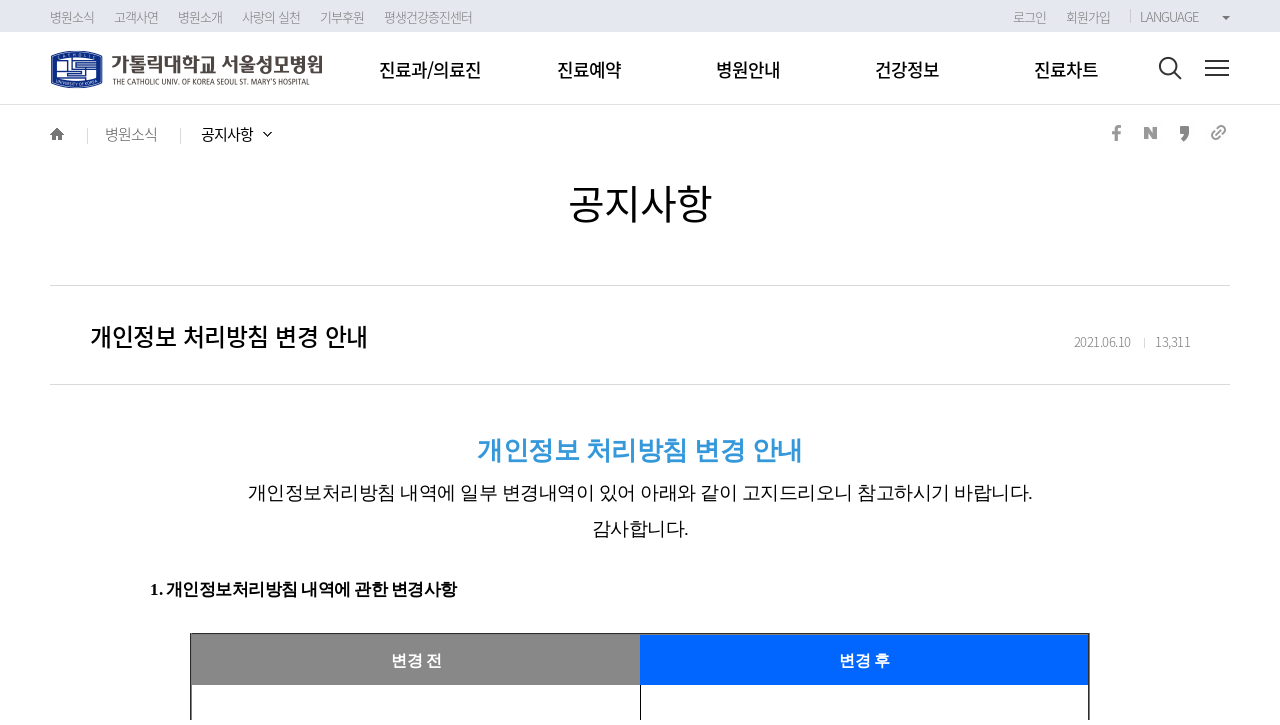

--- FILE ---
content_type: text/html;charset=UTF-8
request_url: https://www.cmcseoul.or.kr/page/board/notice/479427?
body_size: 99961
content:
<!DOCTYPE html>
<html lang="ko">
<head>
    <meta charset="UTF-8" />
    <meta http-equiv="X-UA-Compatible" content="IE=edge" />

<title>공지사항 &gt; 병원소식 &gt; </title>
<link rel="stylesheet" type="text/css" href="/ui_common/css/reset.css" />
<link rel="stylesheet" type="text/css" href="/ui_common/css/ui.common.css" />

<link rel="stylesheet" type="text/css" href="/ui_common/css/ui.common.seoul.css" />	
	<link rel="stylesheet" type="text/css" href="https://unpkg.com/swiper/swiper-bundle.min.css" />
<link rel="stylesheet" type="text/css" href="/ui_common/css/jquery.mCustomScrollbar.css" />
<link rel="stylesheet" type="text/css" href="/ui_common/css/konan.sf.css" />

<script src="/ui_common/js/jquery-1.12.4.js?ver=1769865508217"></script>
<script src="/ui_common/js/jquery-migrate-1.4.1.js?ver=1769865508217"></script>
<script type="text/javascript" src="/ui_common/js/jquery.easing.1.3.js?ver=1769865508217"></script>
<script type="text/javascript" src="/ui_common/js/TweenMax.js?ver=1769865508217"></script>
<script type="text/javascript" src="/ui_common/js/ScrollToPlugin.js?ver=1769865508217"></script>
<script type="text/javascript" src="/ui_common/js/masonry.pkgd.min.js?ver=1769865508217"></script>
<script type="text/javascript" src="/ui_common/js/jquery.bxslider.min.js?ver=1769865508217"></script>
<script type="text/javascript" src="/ui_common/js/ui.common.js?ver=1769865508217"></script>
<script type="text/javascript" src="/ui_common/js/jquery.mCustomScrollbar.concat.min.js?ver=1769865508217"></script>
<script type="text/javascript" src="/ui_common/js/jquery.animateNumber.js?ver=1769865508217"></script>
<script type="text/javascript" src="/ui_common/js/jquery.accessSlider.js?ver=1769865508217"></script>
<script type="text/javascript" src="/system/js/konan/jquery-ui.js?ver=1769865508217"></script>
<script src="/system/js/konan/search.js?ver=1769865508217"></script>
<script src="/system/js/konan/akc.js?ver=1769865508217"></script>
<script src="/system/js/konan/mysearchkwd.js?ver=1769865508217"></script>
<meta property="og:title" content="가톨릭대학교 서울성모병원">
<meta property="og:type" content="website">
<meta property="og:image" content="/ui_common/images/common/og_image200.png">
<meta property="og:description" content="세대를 이어가는 혁신, 미래를 준비하는 병원, 가톨릭대학교 서울성모병원입니다.">
<meta name="description" content="세대를 이어가는 혁신, 미래를 준비하는 병원, 가톨릭대학교 서울성모병원입니다.">

<!-- 대관신청 출력페이지를 구글에 노출시키지 않도록 설정 -->
<script type="text/javascript">
	window.isProdYn   = 'Y';
    window.isMobileYn = 'N';
    window.instNo     = '2';
    window.instName   = '가톨릭대학교 서울성모병원';
    window.kakaoAppId = 'd2c5eadfc40fac28a384c2bd3317235b';
</script>

<!-- 2024-02-10 -->
<!-- 홈페이지 주소매칭 -->
<!-- contextPath 삭제 -->
<!-- // contextPath 삭제 -->

<!-- 게시판일 경우 -->
<!-- // 게시판일 경우 -->

<!-- // 홈페이지 주소매칭 -->

<!-- 성빈센트병원의 경우 -->
<!-- 서울성모병원의 경우 -->
<script type="application/ld+json">
{
 	"@context": "http://schema.org",
 	"@type": "Person",
 	"name": "가톨릭대학교 서울성모병원",
 	"url": "https://www.cmcseoul.or.kr",
 	"sameAs": [
		"https://play.google.com/store/apps/details?id=com.dbs.mcare.cmc.seoul",
		"https://www.instagram.com/icmcseoul/",
   		"https://itunes.apple.com/kr/app/%EA%B0%80%ED%86%A8%EB%A6%AD%EB%8C%80%ED%95%99%EA%B5%90-%EC%84%9C%EC%9A%B8%EC%84%B1%EB%AA%A8%EB%B3%91%EC%9B%90/id1380739106?mt=8"
 	]
}
</script>
<script type="text/javascript" src="/system/js/lib/es6-promise.min.js?ver=1769865508217"></script>
<script type="text/javascript" src="/system/js/lib/lodash.min.js?ver=1769865508217"></script>
<script type="text/javascript" src="/system/js/lib/moment.min.js?ver=1769865508217"></script>
<script type="text/javascript" src="/system/js/lib/moment.locale.ko.js?ver=1769865508217"></script>
<script type="text/javascript" src="/system/js/lib/moment-timezone-with-data.js?ver=1769865508217"></script>
<script type="text/javascript" src="/system/js/lib/vue.min.js?ver=1769865508217"></script>
<script type="text/javascript" src="/system/js/lib/zero-clipboard/ZeroClipboard.min.js?ver=1769865508217"></script>
<script type="text/javascript" src="/system/js/kakao.min.js?ver=1769865508217"></script>

<script type="text/javascript" src="/system/js/cmc/cmc.js?ver=1769865508217"></script>
<script type="text/javascript" src="/system/js/cmc/cmc.util.js?ver=1769865508217"></script>
<script type="text/javascript" src="/system/js/cmc/cmc.validate.js?ver=1769865508217"></script>
<script type="text/javascript" src="/system/js/cmc/cmc.popup.js?ver=1769865508217"></script>
<script type="text/javascript" src="/system/js/cmc/cmc.vue.js?ver=1769865508217"></script>
<script type="text/javascript" src="/system/js/cmc/cmc.sns.js?ver=1769865508217"></script>

<script type="text/javascript" src="/system/js/datepicker/year-picker.js?ver=1769865508217"></script>
<script type="text/javascript" src="/system/js/datepicker/month-picker.js?ver=1769865508217"></script>
<script type="text/javascript" src="/system/js/datepicker/date-picker.js?ver=1769865508217"></script><script type="text/javascript" src="/system/js/datepicker/date-range-picker.js?ver=1769865508217"></script><!-- Global site tag (gtag.js) - Google Analytics -->
<style type="text/css">
    [v-cloak] {
        display: none;
    }

    textarea {
        resize: none;
    }

    .form-text input::-ms-clear {
        display: none;
    }

    #footer_wrap_sub .loading_layer {
        position: fixed !important;
    }

    /*선택진료 popup*/
    .popup-type01.select_treat .cont_wrap strong{color:#333; font-weight:800; font-size:18px;}
    .popup-type01.select_treat .cont_wrap p{display:block; margin-top:0px; color:#777;}
    .popup-type01.select_treat .cont_wrap ul{margin-top:10px;}
    .popup-type01.select_treat .cont_wrap li{font-size:14px;}
    .popup-type01.select_treat .cont_wrap li .list_btn{display:inline-block; padding:0 4px; border-bottom:1px solid #1f4bb4;}
    .popup-type01.select_treat .cont_wrap li .list_btn a {text-decoration:none;}
    .popup-type01.select_treat .cont_wrap li .list_btn a em{position:relative; padding-left:15px; color:#1f4bb4;}
    .popup-type01.select_treat .cont_wrap li .list_btn a em:before,
    .popup-type01.select_treat .cont_wrap li .list_btn a em:after{content:''; position:absolute; left:5px; display:block; width:6px; height:1px; background-color:#1f4bb4;}
    .popup-type01.select_treat .cont_wrap li .list_btn a em:before{top:8px;
        transform:rotate(45deg);
        -webkit-transform:rotate(45deg);
        -moz-transform:rotate(45deg);
        -ms-transform:rotate(45deg);
    }
    .popup-type01.select_treat .cont_wrap li .list_btn a em:after{top:12px;
        transform:rotate(-45deg);
        -webkit-transform:rotate(-45deg);
        -moz-transform:rotate(-45deg);
        -ms-transform:rotate(-45deg);
    }
    .popup-type01.select_treat .cont_wrap li .list_btn a em:first-child{padding-left:0;}
    .popup-type01.select_treat .cont_wrap li .list_btn a em:first-child:before,
    .popup-type01.select_treat .cont_wrap li .list_btn a em:first-child:after{content:none;}

    /*.popup-type01.select_treat .cont_wrap li .btn-text_link{margin-left:0; padding-right:11px;}
    .popup-type01.select_treat .cont_wrap li .btn-text_link:after{top:12px; width:6px;}
    .popup-type01.select_treat .cont_wrap li .btn-text_link:before{top:8px; width:6px;}*/
    .popup-type01.select_treat .cont_wrap .btn_group{margin-top:37px;}
</style>

    
    <link rel="stylesheet" type="text/css" href="/ui_common/css/communion.css"/>
    <link rel="stylesheet" type="text/css" href="/ui_common/css/examination.css"/>


    <script type="text/javascript">
    </script>
</head>
<body class="">
<!--S: skip navi -->
<div id="skipnavigation">
    <ul>
        <li><a href="#container">본문 바로가기</a></li>
        <li><a href="#gnb">주 메뉴 바로가기</a></li>
    </ul>
</div>
<!-- WRAP -->
<div id="wrap">
    <!-- #HEADER -->
    <!-- HEADER -->
<div class="header_util">
	<div class="inner">
		<ul class="util_left">
			<li>
						<a href="/page/board/news" target="_self">
							<em>병원소식</em>
						</a>
					</li>
				<li>
						<a href="javascript:;" target="_self">
							<em>고객사연</em>
						</a>
					</li>
				<li>
						<a href="/hospitalinfo.greeting.sp" target="_self">
							<em>병원소개</em>
						</a>
					</li>
				<li>
						<a href="/practice.practice_list.sp" target="_self">
							<em>사랑의 실천</em>
						</a>
					</li>
				<li>
				<a href="https://www.cmcseoul.or.kr/practice.donation.sp" target="_blank">
					<em>기부후원</em>
				</a>
			</li>
			<li>
				<a href="https://healthcare.cmcseoul.or.kr/index.do" target="_blank">
					<em>평생건강증진센터</em>
				</a>
			</li>
		</ul>
		<ul class="util_right">
			<li>
						<a href="javascript:cmc.util.loginPage();">
							<em>로그인</em>
						</a>
					</li>
					<li>
						<a href="/page/member/join/select">
							<em>회원가입</em>
						</a>
					</li>
				<li class="global_gnb">
				<a href="/">
					<em>LANGUAGE</em>
				</a>
				<div class="global_list">
            <ul>
                <li>
                    <a href="https://www.cmcseoul.or.kr/page/main" target="_blank">
                        <em>Korean</em>
                    </a>
                </li>
                <li>
                    <a href="http://www.cmcseoul.or.kr/eng.common.main.main.sp" target="_blank">
                        <em>English</em>
                    </a>
                </li>
                <li>
                    <a href="http://www.cmcseoul.or.kr/jp.common.main.main.sp" target="_blank">
                        <em>Japanese</em>
                    </a>
                </li>
                <li>
                    <a href="http://www.cmcseoul.or.kr/cn.common.main.main.sp" target="_blank">
                        <em>Chinese</em>
                    </a>
                </li>
                <li>
                    <a href="http://www.cmcseoul.or.kr/ru.common.main.main.sp" target="_blank">
                        <em>Russian</em>
                    </a>
                </li>
                <li>
                    <a href="http://www.cmcseoul.or.kr/ar.common.main.main.sp" target="_blank">
                        <em>Arabic</em>
                    </a>
                </li>
            </ul>
        </div>
    </li>
		</ul>
	</div>
</div>

<header id="header_wrap">
	<div class="inner">
		<h1 class="logo">
			<a href="javascript:cmc.util.mainPage();">
				<img src="/images/common/top_logo.png" alt="가톨릭대학교 서울성모병원">
			</a>
		</h1>
	</div>

	<div class="header_gnb_wrap ">
		<div class="inner">
			<!-- GLOBAL MENU -->
			<nav id="gnb">
				<div class="gnb_wrap">
					<div class="d_1_wrap" id="menuList">
						<ul class="d_1">
							<li>
										<div class="d_btn_1">
											<a href="javascript:;" target="_self">
												<em>진료과/의료진</em>
											</a>
										</div>
										<div class="d_2">
												<ul>
													<li>
																<a href="/page/department/A" target="_self">
																	<em>진료과</em>
																</a>
																</li>
														<li>
																<a href="/common.examination.doc_list.sp" target="_self">
																	<em>의료진</em>
																</a>
																</li>
														<li>
																<a href="/page/department/B" target="_self">
																	<em>클리닉</em>
																</a>
																</li>
														<li>
																<a href="/page/department/C" target="_self">
																	<em>전문진료센터</em>
																</a>
																</li>
														<li>
																<a href="/page/department/support/part_nurses" target="_self">
																	<em>진료지원부서</em>
																</a>
																<div class="d_3">
																		<ul>
																			<li>
																						<a onclick="javascript:gnbAlert('/page/department/support/part_nurses');" href="/page/department/support/part_nurses" target="_self">
                                                            								<em>간호부</em>
                                                        								</a>																						
																					</li>
																				<li>
																						<a onclick="javascript:gnbAlert('/page/department/support/part_medicine');" href="/page/department/support/part_medicine" target="_self">
                                                            								<em>약제부</em>
                                                        								</a>																						
																					</li>
																				<li>
																						<a onclick="javascript:gnbAlert('javascript:location.href=&#039;/page/department/support/part_medicine/t2&#039;');" href="javascript:location.href=&#039;/page/department/support/part_medicine/t2&#039;" target="_self">
                                                            								<em>임상시험약국</em>
                                                        								</a>																						
																					</li>
																				<li>
																						<a onclick="javascript:gnbAlert('/page/department/support/human_body');" href="/page/department/support/human_body" target="_self">
                                                            								<em>인체유래물은행</em>
                                                        								</a>																						
																					</li>
																				<li>
																						<a onclick="javascript:gnbAlert('/page/department/support/pathmuseum');" href="/page/department/support/pathmuseum" target="_self">
                                                            								<em>인체병리박물관</em>
                                                        								</a>																						
																					</li>
																				<li>
																						<a onclick="javascript:gnbAlert('/page/department/support/medical_ethics');" href="/page/department/support/medical_ethics" target="_self">
                                                            								<em>의료윤리사무국</em>
                                                        								</a>																						
																					</li>
																				</ul>
																	</div>
																</li>
														<li>
																<a href="/page/board/medical_frontier" target="_self">
																	<em>메디컬프론티어</em>
																</a>
																</li>
														<li>
																<a href="/page/board/medical_idea" target="_self">
																	<em>명의예감</em>
																</a>
																</li>
														</ul>
											</div>
										</li>
								<li>
										<div class="d_btn_1">
											<a href="/page/appointment" target="_self">
												<em>진료예약</em>
											</a>
										</div>
										<div class="d_2">
												<ul>
													<li>
																<a href="/page/appointment/department" target="_self">
																	<em>진료과예약</em>
																</a>
																</li>
														<li>
																<a href="/page/appointment/doctor" target="_self">
																	<em>의료진예약</em>
																</a>
																</li>
														<li>
																<a href="/page/appointment/past" target="_self">
																	<em>과거 진료이력 예약</em>
																</a>
																</li>
														</ul>
											</div>
										</li>
								<li>
										<div class="d_btn_1">
											<a href="javascript:;" target="_self">
												<em>병원안내</em>
											</a>
										</div>
										<div class="d_2">
												<ul>
													<li>
																<a href="/hospitalguide.ambulatory_care.sp" target="_self">
																	<em>외래진료안내</em>
																</a>
																<div class="d_3">
																		<ul>
																			<li>
																						<a onclick="javascript:gnbAlert('/hospitalguide.ambulatory_care.sp');" href="/hospitalguide.ambulatory_care.sp" target="_self">
                                                            								<em>외래안내</em>
                                                        								</a>																						
																					</li>
																				<li>
																						<a onclick="javascript:gnbAlert('/hospitalguide.foreigner.sp');" href="/hospitalguide.foreigner.sp" target="_self">
                                                            								<em>외국인진료안내</em>
                                                        								</a>																						
																					</li>
																				<li>
																						<a onclick="javascript:gnbAlert('/common.hospitalguide.schedule_amb.sp');" href="/common.hospitalguide.schedule_amb.sp" target="_self">
                                                            								<em>외래진료시간표</em>
                                                        								</a>																						
																					</li>
																				<li>
																						<a onclick="javascript:gnbAlert('/common.hospitalguide.schedule_satur.sp');" href="/common.hospitalguide.schedule_satur.sp" target="_self">
                                                            								<em>토요진료시간표</em>
                                                        								</a>																						
																					</li>
																				<li>
																						<a onclick="javascript:gnbAlert('/common.hospitalguide.non_payment.sp');" href="/common.hospitalguide.non_payment.sp" target="_self">
                                                            								<em>비급여진료비용검색</em>
                                                        								</a>																						
																					</li>
																				<li>
																						<a onclick="javascript:gnbAlert('/hospitalguide.substitute_prescribe.sp');" href="/hospitalguide.substitute_prescribe.sp" target="_self">
                                                            								<em>대리처방 절차 안내</em>
                                                        								</a>																						
																					</li>
																				</ul>
																	</div>
																</li>
														<li>
																<a href="/hospitalguide.emergency.sp" target="_self">
																	<em>응급진료안내</em>
																</a>
																</li>
														<li>
																<a href="/hospitalguide.total_checkup.sp" target="_self">
																	<em>건강검진안내</em>
																</a>
																<div class="d_3">
																		<ul>
																			<li>
																						<a onclick="javascript:gnbAlert('/hospitalguide.total_checkup.sp');" href="/hospitalguide.total_checkup.sp" target="_self">
                                                            								<em>평생건강증진센터</em>
                                                        								</a>																						
																					</li>
																				</ul>
																	</div>
																</li>
														<li>
																<a href="/hospitalguide.parking.sp" target="_self">
																	<em>이용안내</em>
																</a>
																<div class="d_3">
																		<ul>
																			<li>
																						<a onclick="javascript:gnbAlert('/hospitalguide.parking.sp');" href="/hospitalguide.parking.sp" target="_self">
                                                            								<em>주차장 이용안내</em>
                                                        								</a>																						
																					</li>
																				<li>
																						<a onclick="javascript:gnbAlert('/page/hospitalguide/lookaround');" href="/page/hospitalguide/lookaround" target="_self">
                                                            								<em>병원둘러보기</em>
                                                        								</a>																						
																					</li>
																				<li>
																						<a onclick="javascript:gnbAlert('/hospitalguide.amenities.sp');" href="/hospitalguide.amenities.sp" target="_self">
                                                            								<em>편의시설안내</em>
                                                        								</a>																						
																					</li>
																				<li>
																						<a onclick="javascript:gnbAlert('/page/board/procedure_info');" href="/page/board/procedure_info" target="_self">
                                                            								<em>검사·시술 안내</em>
                                                        								</a>																						
																					</li>
																				</ul>
																	</div>
																</li>
														<li>
																<a href="/hospitalguide.hosp_step.sp" target="_self">
																	<em>입퇴원안내</em>
																</a>
																<div class="d_3">
																		<ul>
																			<li>
																						<a onclick="javascript:gnbAlert('/hospitalguide.hosp_step.sp');" href="/hospitalguide.hosp_step.sp" target="_self">
                                                            								<em>입퇴원절차</em>
                                                        								</a>																						
																					</li>
																				<li>
																						<a onclick="javascript:gnbAlert('/hospitalguide.info_manager.sp');" href="/hospitalguide.info_manager.sp" target="_self">
                                                            								<em>원무매니저</em>
                                                        								</a>																						
																					</li>
																				<li>
																						<a onclick="javascript:gnbAlert('/hospitalguide.info_living.sp');" href="/hospitalguide.info_living.sp" target="_self">
                                                            								<em>병원생활안내</em>
                                                        								</a>																						
																					</li>
																				<li>
																						<a onclick="javascript:gnbAlert('/hospitalguide.visit.sp');" href="/hospitalguide.visit.sp" target="_self">
                                                            								<em>병문안안내</em>
                                                        								</a>																						
																					</li>
																				<li>
																						<a onclick="javascript:gnbAlert('/hospitalguide.participation.sp');" href="/hospitalguide.participation.sp" target="_self">
                                                            								<em>환자참여방법안내</em>
                                                        								</a>																						
																					</li>
																				</ul>
																	</div>
																</li>
														<li>
																<a href="/hospitalguide.home_care.sp" target="_self">
																	<em>간호서비스안내</em>
																</a>
																<div class="d_3">
																		<ul>
																			<li>
																						<a onclick="javascript:gnbAlert('/hospitalguide.home_care.sp');" href="/hospitalguide.home_care.sp" target="_self">
                                                            								<em>가정간호</em>
                                                        								</a>																						
																					</li>
																				<li>
																						<a onclick="javascript:gnbAlert('/hospitalguide.nursing_care.sp');" href="/hospitalguide.nursing_care.sp" target="_self">
                                                            								<em>간호간병통합서비스병동</em>
                                                        								</a>																						
																					</li>
																				</ul>
																	</div>
																</li>
														<li>
																<a href="/hospitalguide.issued_doc.sp" target="_self">
																	<em>증명서발급안내</em>
																</a>
																<div class="d_3">
																		<ul>
																			<li>
																						<a onclick="javascript:gnbAlert('/hospitalguide.issued_doc.sp');" href="/hospitalguide.issued_doc.sp" target="_self">
                                                            								<em>제증명 발급안내</em>
                                                        								</a>																						
																					</li>
																				<li>
																						<a onclick="javascript:gnbAlert('https://certi.cmcseoul.or.kr/servlet/PKI?COMMAND=START');" href="https://certi.cmcseoul.or.kr/servlet/PKI?COMMAND=START" target="_blank">
                                                            								<em>인터넷증명서발급</em>
                                                        								</a>																						
																					</li>
																				<li>
																						<a onclick="javascript:gnbAlert('/hospitalguide.issued_recod.sp');" href="/hospitalguide.issued_recod.sp" target="_self">
                                                            								<em>의무기록사본발급안내</em>
                                                        								</a>																						
																					</li>
																				<li>
																						<a onclick="javascript:gnbAlert('/hospitalguide.issued_clip.sp');" href="/hospitalguide.issued_clip.sp" target="_self">
                                                            								<em>영상자료발급안내</em>
                                                        								</a>																						
																					</li>
																				<li>
																						<a onclick="javascript:gnbAlert('/hospitalguide.clinic_data.sp');" href="/hospitalguide.clinic_data.sp" target="_self">
                                                            								<em>병리검사슬라이드발급</em>
                                                        								</a>																						
																					</li>
																				<li>
																						<a onclick="javascript:gnbAlert('/hospitalguide.year_tax.sp');" href="/hospitalguide.year_tax.sp" target="_self">
                                                            								<em>연말정산(소득공제서류)</em>
                                                        								</a>																						
																					</li>
																				</ul>
																	</div>
																</li>
														<li>
																<a href="/page/board/faq" target="_self">
																	<em>원무상담</em>
																</a>
																<div class="d_3">
																		<ul>
																			<li>
																						<a onclick="javascript:gnbAlert('/page/board/faq');" href="/page/board/faq" target="_self">
                                                            								<em>자주찾는 질문</em>
                                                        								</a>																						
																					</li>
																				</ul>
																	</div>
																</li>
														<li>
																<a href="/hospitalguide.map.sp" target="_self">
																	<em>찾아오시는 길</em>
																</a>
																</li>
														<li>
																<a href="/hospitalguide.phone_num.sp" target="_self">
																	<em>전화번호안내</em>
																</a>
																</li>
														</ul>
											</div>
										</li>
								<li>
										<div class="d_btn_1">
											<a href="javascript:;" target="_self">
												<em>건강정보</em>
											</a>
										</div>
										<div class="d_2">
												<ul>
													<li>
																<a href="/page/health/magazine" target="_self">
																	<em>건강매거진</em>
																</a>
																</li>
														<li>
																<a href="/page/health/bible" target="_self">
																	<em>건강바이블</em>
																</a>
																</li>
														<li>
																<a href="/page/health/tv" target="_self">
																	<em>건강TV</em>
																</a>
																</li>
														</ul>
											</div>
										</li>
								<li>
										<div class="d_btn_1">
											<a href="/page/chart" target="_self">
												<em>진료차트</em>
											</a>
										</div>
										<div class="d_2">
												<ul>
													<li>
																<a href="/page/chart/reservation" target="_self">
																	<em>예약현황</em>
																</a>
																</li>
														<li>
																<a href="/page/chart/treatment" target="_self">
																	<em>진료내역</em>
																</a>
																</li>
														<li>
																<a href="/page/chart/examination" target="_self">
																	<em>검사내역</em>
																</a>
																</li>
														<li>
																<a href="/page/chart/prescription" target="_self">
																	<em>약처방내역</em>
																</a>
																</li>
														<li>
																<a href="/page/chart/counsel" target="_self">
																	<em>문의내역</em>
																</a>
																</li>
														<li>
																<a href="/page/chart/additional/doctor" target="_self">
																	<em>관심의료진</em>
																</a>
																</li>
														<li>
																<a href="/page/chart/additional/health" target="_self">
																	<em>관심건강매거진</em>
																</a>
																</li>
														<li>
																<a href="/page/board/touching" target="_self">
																	<em>감동사연</em>
																</a>
																</li>
														<li>
																<a href="/page/board/voc/write" target="_self">
																	<em>고객의 소리</em>
																</a>
																</li>
														</ul>
											</div>
										</li>
								</ul>
					</div>
				</div>
			</nav>
			<!--// GLOBAL MENU -->
			<div class="wrap_gnb_util">
				<span class="btn_search">
					<a href="javascript:;">
						<em class="blind">검색</em>
					</a>
					<!-- #TOTAL_SEARCH -->
					<!-- #TOTAL_SEARCH -->
<div id="total_search">
    <div class="total_search_wrap status_init"> <!-- status_init : 처음상태 && status_input : 글입력  (no_word_status:검색어 없음)   -->
        <div class="inner">
            <div class="total_searh_area">
                <div class="input_wrap">
                	<!-- 검색 후 재검색하고 뒤로가기 선택하면 양식 다시제출 문제. GET 방식 유지 -->
                    <form name="searchForm" id="AKCFrm" method="get" action="/common.search.search_result.sp">
					<span class="form-text">
						<label class="placeholder" for="kwd">검색어를 입력하세요.</label>
						<input type="text" id="kwd" name="kwd" autocomplete="off" value="">
						<input type="hidden"             name="instNo" value="2">
                    </span>
                        <!-- AKC keyword -->
                        <div id="keyword" style="display:none;">
                            <div id="autocomplete_scroll">
                                <ul class="b_line">
                                <li><a href="#none">검색어 자동완성을 사용중입니다.</a></li>
                                </ul>
                            </div>
                            <!-- choose_word -->
                            <div class="konan-autocomplete-footer" align-text="right" style="padding-right: 10px">
                                <a id="akc_able" class="auto_search_btn">자동 완성 끄기</a>&nbsp;&nbsp;&nbsp;|&nbsp;&nbsp;&nbsp;
                                <a id="akc_end" class="auto_search_btn">닫기</a>
                            </div>
                            <!-- //choose_word -->
                        </div>
                        <!-- //AKC keyword -->

<button type="button" class="del_txt" onclick="tglkwddel()" style="display: none">
                        <em class="blind">텍스트 삭제</em>
                    </button>
                    <button class="search_btn" onclick="submit()">
                        <em class="blind">검색</em>
                    </button>
                    </form>
                </div>
                <div class="fir_wrap">
                    <div class="pop_word">
                        </div>
                    <div class="call_info">
                        <em>대표전화</em>
                        <strong class="f_eng">1588-1511</strong>
                        </div>
                </div>
                <div class="search_word_wrap">
					<span class="no_word">
						<em>해당 검색어가 없습니다.</em>
					</span>
                    <ul>
                        <li>
                            <a href="#none">
                                <em><span class="text_color-main">고혈압</span></em>
                            </a>
                        </li>
                        <li>
                            <a href="#none">
                                <em>급성<span class="text_color-main">고혈압</span></em>
                            </a>
                        </li>
                        <li>
                            <a href="#none">
                                <em>당뇨성<span class="text_color-main">고혈압</span></em>
                            </a>
                        </li>
                    </ul>
                </div>
            </div>
        </div>
        <div id="keyword2" class="util_area">
            <div class="inner">
				<span class="auto_search_btn">
					<a href="#none">
						<em>자동 완성 끄기</em>
					</a>
				</span>
                <span class="close_search_btn">
					<a href="#none">
						<em>닫기</em>
					</a>
				</span>
            </div>
        </div>
    </div>
</div>
<!--// #TOTAL_SEARCH -->

<!--// 검색시 자동완성 기능 삭제. 성빈센트병원 요청 -->
<script type="text/javascript">
	$(document).ready(function() {
		// 검색시 자동완성기능을 사용하지 않음
		try { tglAkcAbl(); } catch(exception) { console.log(exception); }
	});
</script>
<!--// 검색시 자동완성 기능 삭제 -->
<!--// #TOTAL_SEARCH -->
				</span>
				<span class="btn_total">
					<a href="javascript:;">
						<em class="blind">전체메뉴</em>
					</a>
					<!-- #SITEMAP -->
					<div class="total_menu">
    <div class="inner">
        <div class="p_t">
            <div>
                        <span  class="tit">
                            <a href="javascript:;" target="_self">
                                <strong>진료과/의료진</strong>
                            </a>
                        </span>
                        <ul>
                                <li>
                                        <a href="/page/department/A" target="_self">
                                            <em>진료과</em>
                                        </a>
                                        </li>
                                <li>
                                        <a href="/common.examination.doc_list.sp" target="_self">
                                            <em>의료진</em>
                                        </a>
                                        </li>
                                <li>
                                        <a href="/page/department/B" target="_self">
                                            <em>클리닉</em>
                                        </a>
                                        </li>
                                <li>
                                        <a href="/page/department/C" target="_self">
                                            <em>전문진료센터</em>
                                        </a>
                                        </li>
                                <li>
                                        <a href="/page/department/support/part_nurses" target="_self">
                                            <em>진료지원부서</em>
                                        </a>
                                        <ul>
                                                <li>
                                                        <a href="/page/department/support/part_nurses" target="_self">
                                                            <em>간호부</em>
                                                        </a>
                                                    </li>
                                                <li>
                                                        <a href="/page/department/support/part_medicine" target="_self">
                                                            <em>약제부</em>
                                                        </a>
                                                    </li>
                                                <li>
                                                        <a href="javascript:location.href=&#039;/page/department/support/part_medicine/t2&#039;" target="_self">
                                                            <em>임상시험약국</em>
                                                        </a>
                                                    </li>
                                                <li>
                                                        <a href="/page/department/support/human_body" target="_self">
                                                            <em>인체유래물은행</em>
                                                        </a>
                                                    </li>
                                                <li>
                                                        <a href="/page/department/support/pathmuseum" target="_self">
                                                            <em>인체병리박물관</em>
                                                        </a>
                                                    </li>
                                                <li>
                                                        <a href="/page/department/support/medical_ethics" target="_self">
                                                            <em>의료윤리사무국</em>
                                                        </a>
                                                    </li>
                                                </ul>
                                        </li>
                                <li>
                                        <a href="/page/board/medical_frontier" target="_self">
                                            <em>메디컬프론티어</em>
                                        </a>
                                        </li>
                                <li>
                                        <a href="/page/board/medical_idea" target="_self">
                                            <em>명의예감</em>
                                        </a>
                                        </li>
                                </ul>
                        </div>
                <div>
                        <span  class="tit">
                            <a href="/page/appointment" target="_self">
                                <strong>진료예약</strong>
                            </a>
                        </span>
                        <ul>
                                <li>
                                        <a href="/page/appointment/department" target="_self">
                                            <em>진료과예약</em>
                                        </a>
                                        </li>
                                <li>
                                        <a href="/page/appointment/doctor" target="_self">
                                            <em>의료진예약</em>
                                        </a>
                                        </li>
                                <li>
                                        <a href="/page/appointment/past" target="_self">
                                            <em>과거 진료이력 예약</em>
                                        </a>
                                        </li>
                                </ul>
                        </div>
                <div>
                        <span  class="tit">
                            <a href="/page/chart" target="_self">
                                <strong>진료차트</strong>
                            </a>
                        </span>
                        </div>
                </div>
        <div class="p_t">
            <div>
                        <span  class="tit">
                            <a href="/practice.practice_list.sp" target="_self">
                                <strong>사랑의 실천</strong>
                            </a>
                        </span>
                        <ul>
                                <li>
                                        <a href="/practice.active.sp" target="_self">
                                            <em>원목</em>
                                        </a>
                                        <ul>
                                                <li>
                                                        <a href="/practice.active.sp" target="_self">
                                                            <em>원목활동</em>
                                                        </a>
                                                    </li>
                                                <li>
                                                        <a href="/practice.religion.sp" target="_self">
                                                            <em>영적돌봄안내</em>
                                                        </a>
                                                    </li>
                                                <li>
                                                        <a href="/page/board/spirituality" target="_self">
                                                            <em>영성의향기</em>
                                                        </a>
                                                    </li>
                                                </ul>
                                        </li>
                                <li>
                                        <a href="/practice.social.sp" target="_self">
                                            <em>사회사업</em>
                                        </a>
                                        <ul>
                                                <li>
                                                        <a href="/practice.social.sp" target="_self">
                                                            <em>사회사업팀소개</em>
                                                        </a>
                                                    </li>
                                                <li>
                                                        <a href="/practice.charity.sp" target="_self">
                                                            <em>성모자선회</em>
                                                        </a>
                                                    </li>
                                                </ul>
                                        </li>
                                <li>
                                        <a href="/practice.serve.sp" target="_self">
                                            <em>자원봉사</em>
                                        </a>
                                        </li>
                                <li>
                                        <a href="/practice.hospice.sp" target="_self">
                                            <em>호스피스</em>
                                        </a>
                                        </li>
                                <li>
                                        <a href="/page/department/support/school" target="_self">
                                            <em>라파엘 어린이학교</em>
                                        </a>
                                        </li>
                                <li>
                                        <a href="/practice.donation.sp" target="_self">
                                            <em>기부후원</em>
                                        </a>
                                        </li>
                                <li>
                                        <a href="/practice.solsolwind.sp" target="_self">
                                            <em>소아청소년완화의료팀</em>
                                        </a>
                                        </li>
                                </ul>
                        </div>
                <div>
                        <span  class="tit">
                            <a href="/hospitalinfo.greeting.sp" target="_self">
                                <strong>병원소개</strong>
                            </a>
                        </span>
                        <ul>
                                <li>
                                        <a href="/hospitalinfo.greeting.sp" target="_self">
                                            <em>병원장 인사말</em>
                                        </a>
                                        </li>
                                <li>
                                        <a href="/hospitalinfo.director_history.sp" target="_self">
                                            <em>역대병원장</em>
                                        </a>
                                        </li>
                                <li>
                                        <a href="/hospitalinfo.vision.sp" target="_self">
                                            <em>경영비전</em>
                                        </a>
                                        </li>
                                <li>
                                        <a href="/hospitalinfo.history_cmc.sp" target="_self">
                                            <em>CMC 역사관</em>
                                        </a>
                                        </li>
                                <li>
                                        <a href="/page/board/gallery" target="_self">
                                            <em>홍보갤러리</em>
                                        </a>
                                        </li>
                                <li>
                                        <a href="/hospitalinfo.securitypolicy.sp" target="_self">
                                            <em>안전보건경영방침</em>
                                        </a>
                                        </li>
                                </ul>
                        </div>
                </div>
        <div class="p_t">
            <div>
                        <span  class="tit">
                            <a href="javascript:;" target="_self">
                                <strong>병원안내</strong>
                            </a>
                        </span>
                        <ul>
                                <li> 
                                        <a href="/hospitalguide.ambulatory_care.sp" target="_self">
                                            <em>외래진료안내</em>
                                        </a>
                                        <ul>
                                                <li>
                                                    	<a href="javascript:;" onclick="javascript:mapAlert('/hospitalguide.ambulatory_care.sp', 'self');">
															<em>외래안내</em>
														</a>
                                                    </li>
                                                <li>
                                                    	<a href="javascript:;" onclick="javascript:mapAlert('/hospitalguide.foreigner.sp', 'self');">
															<em>외국인진료안내</em>
														</a>
                                                    </li>
                                                <li>
                                                    	<a href="javascript:;" onclick="javascript:mapAlert('/common.hospitalguide.schedule_amb.sp', 'self');">
															<em>외래진료시간표</em>
														</a>
                                                    </li>
                                                <li>
                                                    	<a href="javascript:;" onclick="javascript:mapAlert('/common.hospitalguide.schedule_satur.sp', 'self');">
															<em>토요진료시간표</em>
														</a>
                                                    </li>
                                                <li>
                                                    	<a href="javascript:;" onclick="javascript:mapAlert('/common.hospitalguide.non_payment.sp', 'self');">
															<em>비급여진료비용검색</em>
														</a>
                                                    </li>
                                                <li>
                                                    	<a href="javascript:;" onclick="javascript:mapAlert('/hospitalguide.substitute_prescribe.sp', 'self');">
															<em>대리처방 절차 안내</em>
														</a>
                                                    </li>
                                                </ul>
                                        </li>
                                <li> 
                                        <a href="/hospitalguide.emergency.sp" target="_self">
                                            <em>응급진료안내</em>
                                        </a>
                                        </li>
                                <li> 
                                        <a href="/hospitalguide.total_checkup.sp" target="_self">
                                            <em>건강검진안내</em>
                                        </a>
                                        <ul>
                                                <li>
                                                    	<a href="javascript:;" onclick="javascript:mapAlert('/hospitalguide.total_checkup.sp', 'self');">
															<em>평생건강증진센터</em>
														</a>
                                                    </li>
                                                </ul>
                                        </li>
                                <li> 
                                        <a href="/hospitalguide.parking.sp" target="_self">
                                            <em>이용안내</em>
                                        </a>
                                        <ul>
                                                <li>
                                                    	<a href="javascript:;" onclick="javascript:mapAlert('/hospitalguide.parking.sp', 'self');">
															<em>주차장 이용안내</em>
														</a>
                                                    </li>
                                                <li>
                                                    	<a href="javascript:;" onclick="javascript:mapAlert('/page/hospitalguide/lookaround', 'self');">
															<em>병원둘러보기</em>
														</a>
                                                    </li>
                                                <li>
                                                    	<a href="javascript:;" onclick="javascript:mapAlert('/hospitalguide.amenities.sp', 'self');">
															<em>편의시설안내</em>
														</a>
                                                    </li>
                                                <li>
                                                    	<a href="javascript:;" onclick="javascript:mapAlert('/page/board/procedure_info', 'self');">
															<em>검사·시술 안내</em>
														</a>
                                                    </li>
                                                </ul>
                                        </li>
                                <li> 
                                        <a href="/hospitalguide.hosp_step.sp" target="_self">
                                            <em>입퇴원안내</em>
                                        </a>
                                        <ul>
                                                <li>
                                                    	<a href="javascript:;" onclick="javascript:mapAlert('/hospitalguide.hosp_step.sp', 'self');">
															<em>입퇴원절차</em>
														</a>
                                                    </li>
                                                <li>
                                                    	<a href="javascript:;" onclick="javascript:mapAlert('/hospitalguide.info_manager.sp', 'self');">
															<em>원무매니저</em>
														</a>
                                                    </li>
                                                <li>
                                                    	<a href="javascript:;" onclick="javascript:mapAlert('/hospitalguide.info_living.sp', 'self');">
															<em>병원생활안내</em>
														</a>
                                                    </li>
                                                <li>
                                                    	<a href="javascript:;" onclick="javascript:mapAlert('/hospitalguide.visit.sp', 'self');">
															<em>병문안안내</em>
														</a>
                                                    </li>
                                                <li>
                                                    	<a href="javascript:;" onclick="javascript:mapAlert('/hospitalguide.participation.sp', 'self');">
															<em>환자참여방법안내</em>
														</a>
                                                    </li>
                                                </ul>
                                        </li>
                                <li> 
                                        <a href="/hospitalguide.home_care.sp" target="_self">
                                            <em>간호서비스안내</em>
                                        </a>
                                        <ul>
                                                <li>
                                                    	<a href="javascript:;" onclick="javascript:mapAlert('/hospitalguide.home_care.sp', 'self');">
															<em>가정간호</em>
														</a>
                                                    </li>
                                                <li>
                                                    	<a href="javascript:;" onclick="javascript:mapAlert('/hospitalguide.nursing_care.sp', 'self');">
															<em>간호간병통합서비스병동</em>
														</a>
                                                    </li>
                                                </ul>
                                        </li>
                                <li> 
                                        <a href="/hospitalguide.issued_doc.sp" target="_self">
                                            <em>증명서발급안내</em>
                                        </a>
                                        <ul>
                                                <li>
                                                    	<a href="javascript:;" onclick="javascript:mapAlert('/hospitalguide.issued_doc.sp', 'self');">
															<em>제증명 발급안내</em>
														</a>
                                                    </li>
                                                <li>
                                                    	<a href="javascript:;" onclick="javascript:mapAlert('https://certi.cmcseoul.or.kr/servlet/PKI?COMMAND=START', 'blank');">
															<em>인터넷증명서발급</em>
														</a>
                                                    </li>
                                                <li>
                                                    	<a href="javascript:;" onclick="javascript:mapAlert('/hospitalguide.issued_recod.sp', 'self');">
															<em>의무기록사본발급안내</em>
														</a>
                                                    </li>
                                                <li>
                                                    	<a href="javascript:;" onclick="javascript:mapAlert('/hospitalguide.issued_clip.sp', 'self');">
															<em>영상자료발급안내</em>
														</a>
                                                    </li>
                                                <li>
                                                    	<a href="javascript:;" onclick="javascript:mapAlert('/hospitalguide.clinic_data.sp', 'self');">
															<em>병리검사슬라이드발급</em>
														</a>
                                                    </li>
                                                <li>
                                                    	<a href="javascript:;" onclick="javascript:mapAlert('/hospitalguide.year_tax.sp', 'self');">
															<em>연말정산(소득공제서류)</em>
														</a>
                                                    </li>
                                                </ul>
                                        </li>
                                <li> 
                                        <a href="/page/board/faq" target="_self">
                                            <em>원무상담</em>
                                        </a>
                                        <ul>
                                                <li>
                                                    	<a href="javascript:;" onclick="javascript:mapAlert('/page/board/faq', 'self');">
															<em>자주찾는 질문</em>
														</a>
                                                    </li>
                                                </ul>
                                        </li>
                                <li> 
                                        <a href="/hospitalguide.map.sp" target="_self">
                                            <em>찾아오시는 길</em>
                                        </a>
                                        </li>
                                <li> 
                                        <a href="/hospitalguide.phone_num.sp" target="_self">
                                            <em>전화번호안내</em>
                                        </a>
                                        </li>
                                </ul>
                        </div>
                <script type="text/javascript">

	function mapAlert(linkUrl, target) {
		if (window.instNo == 2 && linkUrl == '/hospitalguide.visit.sp') { 
			alert('코로나19로 인해 모든 방문객 면회를 전면 금지하오니 환자 및 보호자분들의 양해 부탁드립니다.\n※ 임종기 환자 별도 절차 진행');
		}
		if (window.instNo == 4 && linkUrl == '/hospitalguide.visit.sp') { 
			alert('코로나-19등 감염병 예방을 위하여 입원환자에 대한 면회가 전면 제한됩니다.\n병동 출입은 환자 간병을 위한 상주보호자(또는 간병인) 1인만 가능합니다.');
			return false;
		}

		if (target == 'blank') {
			window.open(linkUrl,"_blank");
		} else {
			location.href = linkUrl;
		}
	}

</script>
        </div>
        <div class="p_t">
            <div>
                        <span  class="tit">
                            <a href="javascript:;" target="_self">
                                <strong>건강정보</strong>
                            </a>
                        </span>
                        <ul>
                                <li>
                                        <a href="/page/health/magazine" target="_self">
                                            <em>건강매거진</em>
                                        </a>
                                        </li>
                                <li>
                                        <a href="/page/health/bible" target="_self">
                                            <em>건강바이블</em>
                                        </a>
                                        </li>
                                <li>
                                        <a href="/page/health/tv" target="_self">
                                            <em>건강TV</em>
                                        </a>
                                        </li>
                                </ul>
                        </div>
                <div>
                        <span  class="tit">
                            <a href="/page/board/news" target="_self">
                                <strong>병원소식</strong>
                            </a>
                        </span>
                        <ul>
                                <li>
                                        <a href="/page/board/news" target="_self">
                                            <em>뉴스</em>
                                        </a>
                                        <ul>
                                                <li>
                                                        <a href="/page/board/quality_care" target="_self">
                                                            <em>메디컬 스토리</em>
                                                        </a>
                                                    </li>
                                                </ul>
                                        </li>
                                <li>
                                        <a href="/page/board/notice" target="_self">
                                            <em>공지사항</em>
                                        </a>
                                        </li>
                                <li>
                                        <a href="/page/board/education" target="_self">
                                            <em>교육·행사</em>
                                        </a>
                                        </li>
                                <li>
                                        <a href="https://www.cmc.or.kr/page/center/board/medicaltimes?p=1&amp;s=12&amp;q=%7B%7D" target="_blank">
                                            <em>병원소식지</em>
                                        </a>
                                        </li>
                                <li>
                                        <a href="/page/board/recruit" target="_self">
                                            <em>채용정보</em>
                                        </a>
                                        </li>
                                <li>
                                        <a href="/page/board/tender" target="_self">
                                            <em>입찰공고</em>
                                        </a>
                                        </li>
                                </ul>
                        </div>
                <div>
                        <span  class="tit">
                            <a href="javascript:;" target="_self">
                                <strong>고객사연</strong>
                            </a>
                        </span>
                        <ul>
                                <li>
                                        <a href="/page/board/touching" target="_self">
                                            <em>감동사연</em>
                                        </a>
                                        </li>
                                <li>
                                        <a href="/page/board/voc/write" target="_self">
                                            <em>고객의 소리</em>
                                        </a>
                                        </li>
                                <li>
                                        <a href="/page/chart/counsel" target="_self">
                                            <em>문의내역</em>
                                        </a>
                                        </li>
                                </ul>
                        </div>
                </div>
        <div class="close_btn">
            <a href="javascript:;">
                <em class="blind">전체메뉴 닫기</em>
            </a>
        </div>
    </div>
</div><!--// #SITEMAP -->
				</span>
			</div>

			<div class="gnb_banner slide_banner_ui">
				<strong class="gnb_banner_tit">CMC홍보소식</strong>
				<div class="banner_wrap">
					<div class="banner_inner_wrap">
						<ul>
							<li class="banner bnr01">
									<a href="https://www.hematology.kr/main.do" target="_blank" class="b_1">
										<img src='/api/attach/view/74168' alt="가톨릭혈액병원 홈페이지 바로가기 클릭">
									</a>
								</li>
							<li class="banner bnr02">
									<a href="https://www.cmcseoul.or.kr/page/board/news/499203" target="_blank" class="b_2">
										<img src='/api/attach/view/58338' alt="서울성모병원 4주기 의료기관 인증 획득">
									</a>
								</li>
							<li class="banner bnr03">
									<a href="https://healthcare.cmcseoul.or.kr" target="_blank" class="b_3">
										<img src='/api/attach/view/45616' alt="평생건강검진센터 홈페이지 바로가기 클릭 1588-8668">
									</a>
								</li>
							</ul>
					</div>
				</div>
				<div class="btn_banner"></div>
			</div>
		</div>
	</div>
</header>
<!--// HEADER -->
<script type="text/javascript">

	var currUri = window.location.pathname;
	/*
	$(document).ready(function() {
		// GNB 현재 메뉴 강조 표시
		$('#gnb ul li a').each(function() {
			var $this = $(this);
			var linkUri = $this.attr('href');
			console.log("currUri : ", currUri);
			console.log("linkUri : ", linkUri);
			if (linkUri && currUri.substring(0, linkUri.length) === linkUri) {
				$this.closest('li').addClass("active");
			}
		});
	});
	*/

	
	function gnbAlert(linkUrl, target) {

		if (window.instNo == 2 && linkUrl == '/hospitalguide.visit.sp') { 
			alert('코로나19로 인해 모든 방문객 면회를 전면 금지하오니 환자 및 보호자분들의 양해 부탁드립니다.\n※ 임종기 환자 별도 절차 진행');
		}
		if (window.instNo == 4 && linkUrl == '/hospitalguide.visit.sp') { 
			alert('코로나-19등 감염병 예방을 위하여 입원환자에 대한 면회가 전면 제한됩니다.\n병동 출입은 환자 간병을 위한 상주보호자(또는 간병인) 1인만 가능합니다.');
			return false;
		}

		if (target == 'blank') {
			window.open(linkUrl,"_blank");
		} else {
			location.href = linkUrl;
		}
	}

</script><!--// #HEADER -->

    

<!-- CONTAINER -->
<div id="container" class="communion"><!-- 1뎁스명 클래스 -->
    <div><!-- 2뎁스명 클래스 -->
        <!-- SUB SECTION -->
        <section id="sub_section">
            <!-- #LOCATION -->
            <div class="location-type01">
        <div class="location_wrap inner">
            <a href="javascript:cmc.util.mainPage();" class="home">
                <em class="blind">home</em>
            </a>
            <a href="/page/board/news" target="_self">병원소식</a>
                        <div class="cu_page">
                                <a href="javascript:;">공지사항</a>
                                <div class="depth_list">
                                    <ul>
                                        <li>
                                                <a href="/page/board/news" target="_self">뉴스</a>
                                            </li>
                                        <li>
                                                <a href="/page/board/notice" target="_self">공지사항</a>
                                            </li>
                                        <li>
                                                <a href="/page/board/education" target="_self">교육·행사</a>
                                            </li>
                                        <li>
                                                <a href="https://www.cmc.or.kr/page/center/board/medicaltimes?p=1&amp;s=12&amp;q=%7B%7D" target="_blank">병원소식지</a>
                                            </li>
                                        <li>
                                                <a href="/page/board/recruit" target="_self">채용정보</a>
                                            </li>
                                        <li>
                                                <a href="/page/board/tender" target="_self">입찰공고</a>
                                            </li>
                                        </ul>
                                </div>
                            </div>
                        </div>
        <div class="sns">
            <script type="text/javascript">
                var sns = new cmc.sns(location.origin + location.pathname, 'copyBtnId', null, null);
            </script>
            <ul>
                <li class="fb">
                    <a href="javascript:sns.facebook();" title="페이스북 공유">
                        <em class='blind'>페이스북에 공유하기</em>
                    </a>
                </li>
                <li class="nb">
                    <a href="javascript:sns.nblog();" title="블로그 공유">
                        <em class='blind'>네이버 블로그에 공유하기</em>
                    </a>
                </li>
                <li class="ct">
                    <a href="javascript:sns.kakaostory();" title="카카오스토리 공유">
                        <em class='blind'>카카오스토리에 공유하기</em>
                    </a>
                </li>
                <li class="lc">
                    <a href="javascript:window.cmc.util.clipboard();" title="링크 공유">
                        <em class='blind'>링크 복사하기</em>
                    </a>
                </li>
            </ul>
        </div>
    </div>
<script type="text/javascript">
	// 2022-12-29
	// 서울성모 병원안내>입퇴원안내>병문안내 선택시 안내창 표시
	function locationAlert(linkurl){
		if (linkurl == '/hospitalguide.visit.sp' && window.instNo == 2) { 
			alert('코로나19로 인해 모든 방문객 면회를 전면 금지하오니 환자 및 보호자분들의 양해 부탁드립니다.\n※ 임종기 환자 별도 절차 진행');
		}  
	}
</script><!--  // #LOCATION -->
            <div class="title-type01">
               <h2>공지사항</h2>
		                </div>
            <div class="content">
                <link rel="stylesheet" type="text/css" href="/system/css/board.css" />

<div class="inner">
    <div class="view-type01">
        <div class="tit_wrap">
            <div class="tit_wrap_txt">
                <strong>
                    개인정보 처리방침 변경 안내</strong>
                <span class="info_wrap">
                    <em class="data">2021.06.10</em>
                    <em class="read">13,311</em>
                </span>
            </div>
            </div>
        <div class="cont_wrap">
            <div class="ckeditor"><p style="text-align:center"><span style="color:#3498db"><span style="font-size:26px"><span style="font-family:Noto Sans KR"><strong>개인정보 처리방침 변경 안내</strong></span></span></span></p>

<p style="text-align:center"><span style="font-size:19px"><span style="font-family:Noto Sans KR"><span style="color:#000000">개인정보처리방침 내역에 일부 변경내역이 있어 아래와 같이 고지드리오니 참고하시기 바랍니다.<br />
감사합니다.</span></span></span><br />
&nbsp;</p>

<p><strong><span style="font-family:Noto Sans KR"><span style="font-size:17px"><span style="color:#000000">1. 개인정보처리방침 내역에 관한 변경사항</span></span></span></strong><br />
&nbsp;</p>

<table align="center" border="2" cellpadding="10" cellspacing="10" style="width:900px;">
	<tbody>
		<tr>
			<td style="background-color: rgb(136, 136, 136); width: 50%; padding: 10px; text-align: center;"><span style="color:#ffffff;"><strong><span style="font-size:16px;"><span style="font-family:나눔고딕,Nanum Gothic,ng;">변경 전</span></span></strong></span></td>
			<td style="background-color: rgb(0, 102, 255); width: 50%; padding: 10px; text-align: center;"><span style="color:#ffffff;"><strong><span style="font-size:16px;"><span style="font-family:나눔고딕,Nanum Gothic,ng;">변경 후</span></span></strong></span></td>
		</tr>
		<tr>
			<td style="border-right: 1px #000 solid; border-bottom: 1px #000 solid; padding: 10px; "><br />
			<span style="color:#000000;"><span style="font-size:16px;"><span style="font-family:나눔고딕,Nanum Gothic,ng;"><b>정보주체와 법정대리인의 권리/의무 및<br />
			그 행사방법에 관한 사항&nbsp;</b><br />
			- 경찰청 사이버안전국: 182(http://cyberbureau.police.go.kr)</span></span></span><br />
			&nbsp;</td>
			<td style="border-bottom: 1px #000 solid; padding: 10px; "><span style="color:#000000;"><span style="font-size:16px;"><span style="font-family:나눔고딕,Nanum Gothic,ng;"><b>정보주체와 법정대리인의 권리/의무 및<br />
			그 행사방법에 관한 사항&nbsp;</b><br />
			- 경찰청 사이버수사국: 182(https://ecrm.cyber.go.kr)&nbsp; &nbsp; &nbsp; &nbsp;</span></span></span></td>
		</tr>
		<tr>
			<td style="border-right: 1px #000 solid; padding: 10px; "><span style="color:#000000;"><span style="font-size:16px;"><span style="font-family:나눔고딕,Nanum Gothic,ng;"><b>처리하는 개인정보의 항목</b><br />
			<strong>[제증명 발급 시]</strong><br />
			<strong>■ 필수항목 : 본인 확인 정보(이름, 주민번호 뒷자리 등)</strong></span></span></span></td>
			<td style="padding: 10px; "><br />
			<span style="color:#000000;"><span style="font-size:16px;"><span style="font-family:나눔고딕,Nanum Gothic,ng;"><b>처리하는 개인정보의 항목</b><br />
			<strong>[제증명 발급 시]</strong><br />
			<strong>■ 로그인 대상자 :&nbsp;</strong>ID, 비밀번호, 환자등록번호, 이름, 주민등록번호 뒷자리<br />
			<strong>■ 비로그인 대상자 : </strong><br />
			본인인증<br />
			(1. 공동인증서 : 주민등록번호, 성명, 공동인증서 암호<br />
			&nbsp;2. 아이핀 : 아이핀ID, 비밀번호<br />
			&nbsp;3. 휴대폰 : 통신사, 이름, 휴대폰번호, 생년월일, 성별),<br />
			환자등록번호, 이름, 주민등록번호 뒷자리</span></span></span><br />
			&nbsp;</td>
		</tr>
	</tbody>
</table>

<div style="text-align:center"><br />
<br />
<span style="font-family:Noto Sans KR"><span style="font-size:20px"><span style="color:#000000"><strong>변경적용일 : 2021년 6월 17일</strong></span></span></span></div>
</div>
                </div>
        <div class="page_nav">
            <div class="btn_prev">
                <em class="tit">이전</em>
                <a href="/page/board/notice/479271?">
                    <p class="reduce_line">모바일 앱 입원접수 및 절차 안내</p>
                </a>
                <em class="data">2021.06.04</em>
            </div>
            <div class="btn_next">
                <em class="tit">다음</em>
                <a href="/page/board/notice/481864?">
                    <p class="reduce_line">추석연휴 외래진료 휴진 안내</p>
                </a>
                <em class="data">2021.09.10</em>
            </div>
        </div>
    </div>
    <div class="btn_group">
        <div class="f_r">
            <a href="/page/board/notice/?" class="btn-type02">
                <em>목록</em>
            </a>
        </div>
    </div>

    </div>
<script type="text/javascript">
    // 삭제
    function fnDeleteArticle() {
        if(cmc.util.confirm('정말로 삭제하시겠습니까?\n삭제하신 내용은 복구가 불가능합니다.')) {
            cmc.util.api({
                type: 'POST',
                url: '/api/article/' + '103' + '/delete',
                data: {
                    articleNos: '479427'
                },
                success: function () {   // 성공 시
                    cmc.util.alert('삭제가 완료되었습니다.');
                    location.href = '/page/board/notice/?';
                }
            });
        }
    }

	

    function showSpecialPopup(special, remark) {
        $(".pop_remark").hide();
        $("#refDoctorSpecial").html("");
        $("#refDoctorRemark").html("");
        $("#refDoctorSpecial").html(special);

		// 2025-04-30
		// - 성빈센트병원 참조의료진 특이사항 줄바꿈 처리
        if (remark) {
			if (window.instNo == 7 || window.instNo == 8) {
				remark = $.trim(remark);
				remark = remark.replace(/\n/g, '<br>');
			}
			$(".pop_remark").show();
			$("#refDoctorRemark").html(remark);
		}

        layerPopupJs('medical_part','medical_part_btn');
    }

</script></div>
        </section>
        <!--// SUB SECTION -->
    </div>
</div>
<!--// CONTAINER -->



    <!-- #FOOTER -->
    <footer id="footer_wrap">
    <a href="#container" class="top_btn"><img src="/images/common/top_btn.jpg" alt="상단으로 이동"/></a>
    <div class="cmc_network">
        <div class="network_wrap">
            <a href="javascript:;" class="btn_open">
                <em>CMC네트워크</em>
            </a>
            <div class="network_cont_wrap">
                <div class="inner">
                    <ul class="d_1">
                        <li class="d_1_1">
							<span class="title">
								<em class="blind">의료기관</em>
							</span>
                            <ul class="d_2">
                                <li>
                                    <a href="http://www.cmc.or.kr/" target="_blank">
                                        <em>가톨릭중앙의료원</em>
                                    </a>
                                </li>
                                <li>
                                    <a href="http://www.cmcseoul.or.kr/" target="_blank">
                                        <em>서울성모병원</em>
                                    </a>
                                </li>
                                <li>
                                    <a href="http://www.cmcsungmo.or.kr/" target="_blank">
                                        <em>여의도성모병원</em>
                                    </a>
                                </li>
                                <li>
                                    <a href="http://www.cmcujb.or.kr/" target="_blank">
                                        <em>의정부성모병원</em>
                                    </a>
                                </li>
                                <li>
                                    <a href="http://www.cmcbucheon.or.kr/" target="_blank">
                                        <em>부천성모병원</em>
                                    </a>
                                </li>
                                <!--li>
                                    <a href="http://www.cmcbaoro.or.kr/" target="_blank">
                                        <em>성바오로병원</em>
                                    </a>
                                </li-->
                                <li>
                                    <a href="http://www.cmcep.or.kr/" target="_blank">
                                        <em>은평성모병원</em>
                                    </a>
                                </li>
                                <li>
                                    <a href="http://www.cmcism.or.kr/" target="_blank">
                                        <em>인천성모병원</em>
                                    </a>
                                </li>
                                <li>
                                    <a href="http://www.cmcvincent.or.kr/" target="_blank">
                                        <em>성빈센트병원</em>
                                    </a>
                                </li>
                                <li>
                                    <a href="http://www.cmcdj.or.kr/" target="_blank">
                                        <em>대전성모병원</em>
                                    </a>
                                </li>
                                <!-- <li>
                                    <a href="http://www.cmcntrh.or.kr/" target="_blank">
                                        <em>국립교통재활병원</em>
                                    </a>
                                </li> --> 
                            </ul>
                        </li>
                        <li class="d_1_2">
							<span class="title">
								<em class="blind">교육기관</em>
							</span>
                            <ul class="d_2">
                                <li>
                                    <a href="http://www.catholicfound.org/cmm/main/mainPage.do" target="_blank">
                                        <em>학교법인 가톨릭학원</em>
                                    </a>
                                </li>
                                <li>
                                    <a href="http://songsin.catholic.ac.kr/site/songsin/main.do" target="_blank">
                                        <em>가톨릭대학교 성신교정</em>
                                    </a>
                                </li>
                                <li>
                                    <a href="https://www.catholic.ac.kr" target="_blank">
                                        <em>가톨릭대학교 성심교정</em>
                                    </a>
                                </li>
                                <li>
                                    <a href="http://songeui.catholic.ac.kr/" target="_blank">
                                        <em>가톨릭대학교 성의교정</em>
                                    </a>
                                    <ul class="d_3">
                                        <li>
                                            <a href="http://medicine.catholic.ac.kr/" target="_blank">
                                                <em>의과대학</em>
                                            </a>
                                        </li>
                                        <li>
                                            <a href="http://nursing.catholic.ac.kr/" target="_blank">
                                                <em>간호대학</em>
                                            </a>
                                        </li>
                                        <li>
                                            <a href="https://songeui.catholic.ac.kr/gscuk/" target="_blank">
                                                <em>대학원</em>
                                            </a>
                                        </li>
                                        <!-- <li>
                                            <a href="http://songeui.catholic.ac.kr/gsph/" target="_blank">
                                                <em>보건대학교</em>
                                            </a>
                                        </li> -->
                                        <li>
                                            <a href="http://songeui.catholic.ac.kr/gslife/" target="_blank">
                                                <em>생명대학원</em>
                                            </a>
                                        </li>
                                        <li>
                                            <a href="https://songeui.catholic.ac.kr/gsphcm/" target="_blank">
                                                <em>보건의료경영대학원</em>
                                            </a>
                                        </li>
                                        <li>
                                            <a href="http://songeui.catholic.ac.kr/gscds/" target="_blank">
                                                <em>임상치과학대학원</em>
                                            </a>
                                        </li>
                                        <li>
                                            <a href="http://songeui.catholic.ac.kr/gscn/" target="_blank">
                                                <em>임상간호대학원</em>
                                            </a>
                                        </li>
                                    </ul>
                                </li>
                            </ul>
                        </li>
                        <li class="d_1_3">
							<span class="title">
								<em class="blind">연구기관</em>
							</span>
                            <ul class="d_2">
                                <li>
                                    <a href="http://ibi.cmc.or.kr/" target="_blank">
                                        <em>의생명산업연구원</em>
                                    </a>
                                </li>
                                <!-- <li>
                                    <a href="http://www.cmcuhealth.or.kr/" target="_blank">
                                        <em>가톨릭U헬스케어사업단</em>
                                    </a>
                                </li>
                                <li>
                                    <a href="http://www.cihm.catholic.ac.kr/" target="_blank">
                                        <em>가톨릭의료경영연구소</em>
                                    </a>
                                </li> -->
                                <li>
                                    <a href="https://cmccrcc.cmcnu.or.kr" target="_blank">
                                        <em>가톨릭임상연구지원센터</em>
                                    </a>
                                </li>
                                <li>
                                    <a href="http://eirb.cmcnu.or.kr" target="_blank">
                                        <em>CMC임상연구심사위원회(IRB)</em>
                                    </a>
                                </li>
                                <li>
                                    <a href="https://cmcohrp.cmcnu.or.kr" target="_blank">
                                        <em>CMC연구윤리사무국(OHRP)</em>
                                    </a>
                                </li>
                                <!-- <li>
                                    <a href="http://www.hansen.re.kr/" target="_blank">
                                        <em>한센병연구소</em>
                                    </a>
                                </li>
                                <li>
                                    <a href="http://www.rhrc.re.kr/" target="_blank">
                                        <em>류마티스연구센터</em>
                                    </a>
                                </li> -->
                                <li>
                                    <a href="http://cmcbiobank.cmc.or.kr/" target="_blank">
                                        <em>가톨릭인체유래물중앙은행</em>
                                    </a>                                	
                                </li>
                            </ul>
                        </li>
                    </ul>
                </div>
            </div>
        </div>
    </div>
    <div class="footer_cont">
        <div class="inner">
            <div class="btn_list">
                <ul class="top">
                    <li>
                        <a href="https://healthcare.cmcseoul.or.kr/index.do" target="_blank">평생건강증진센터</a>
                    </li>
                    <li>
                        <a href="https://www.cmcseoul.or.kr/cancer/index.do" target="_blank">암병원</a>
                    </li>
                    <li>
                        <a href="https://www.cmcseoul.or.kr/page/department/C/328/1" target="_blank">치과병원</a>
                    </li>
                    <li>
                        <a href="https://www.hematology.kr/main.do" target="_blank">혈액병원</a>
                    </li>
                    <li>
                        <a href="https://www.cmcseoul.or.kr/ccv/" target="_blank">심뇌혈관병원</a>
                    </li>
                    <li>
                        <a href="http://cmcrefer.cmcnu.or.kr/index.do" target="_blank">진료협력센터</a>
                    </li>

                    <li>
                        <a href="https://www.cmcseoul.or.kr/transplantation/index.do" target="_blank">장기이식센터</a>
                    </li>
                </ul>

                <ul class="top">
                    <li>
                        <a href="http://ctc001.cmcnu.or.kr" target="_blank">IRB</a>
                    </li>

                    <li>
                        <a href="http://kfh.catholicfuneral.co.kr/cmm/main/mainPage.do" target="_blank">장례식장</a>
                    </li>

                    <li>
                        <a href="/page/board/recruit">채용정보</a>
                    </li>

                    <li>
                        <a href="/page/rent/reserve">대관신청</a>
                    </li>

                    <li>
                        <a href="https://ir.cmc.or.kr/main" target="_blank">전공의모집</a>
                    </li>

                    <li>
                        <a href="/spvision.spr.sp">CMC 영성과 비전</a>
                    </li>

                    <li>
                        <a href="https://granumsinapiscenter.org/">겨자씨 키움센터</a>
                    </li>
                    <li>
                        <a href="/page/board/tender">입찰공고(서울성모병원)</a>
                    </li>   
                    <li>
                        <a href="/hospitalguide.issued_doc.sp">증명서발급안내</a>
                    </li>                  
                </ul>
                
                <ul class="bottom">
                    <li>
                        <a href="/common.hospitalguide.non_payment.sp">비급여진료비용검색</a>
                    </li>
                    <li>
                        <a href="/etc.patient_right.sp">환자권리장전</a>
                    </li>
                    <li>
                        <a href="/etc.privacy.sp" style="font-weight: bold;color: #ff5a00;">개인정보처리방침</a>
                    </li>
                    <li>
                        <a href="/etc.clause.sp">이용약관</a>
                    </li>
					<li>
                        <a href="/etc.ethics.sp">서울성모병원 윤리강령 및 행동강령</a>
                    </li>
                    <li>
                        <a href="/page/board/voc/write">고객의 소리</a>
                    </li>
                    <li>
                        <a href="http://www.catholicfound.org/PURCHASE/cmm/main/mainPage.do" title="새창열기" target="_blank">입찰공고(학교법인)</a>
                    </li>
                    <li>
                        <a href="https://www.cmcseoul.or.kr/hospitalguide.map.sp" title="새창열기" target="_blank">오시는 길</a>
                    </li>
                </ul>
            </div>
            <div class="community">
                <ul class="sns" style="margin-right:20px;">
                    <li class="blog">
                        <a href="http://blog.naver.com/icmcseoul" target="_blank" title="네이버블로그">
                            <em class="blind">네이버블로그</em>
                        </a>
                    </li>
                    <li class="facebook">
                        <a href="https://www.facebook.com/cmcseoul" target="_blank" title="페이스북">
                            <em class="blind">페이스북</em>
                        </a>
                    </li>
                    <li class="insta">
                        <a href="https://www.instagram.com/icmcseoul/" target="_blank" title="인스타그램">
                            <em class="blind">인스타그램</em>
                        </a>
                    </li>
                    <li class="youtube">
                        <a href="https://www.youtube.com/user/cmcseoul" target="_blank" title="유튜브">
                            <em class="blind">유튜브</em>
                        </a>
                    </li>
                    <li class="post">
                        <a href="https://post.naver.com/icmcseoul" target="_blank" title="네이버포스트">
                            <em class="blind">네이버포스트</em>
                        </a>
                    </li>
                    <li class="googleplay">
                        <a href="https://play.google.com/store/apps/details?id=com.dbs.mcare.cmc.seoul" target="_blank" title="구글플레이스토어">
                            <em class="blind">구글플레이스토어</em>
                        </a>
                    </li>
                    <li class="appleplay">
                        <a href="https://itunes.apple.com/kr/app/%EA%B0%80%ED%86%A8%EB%A6%AD%EB%8C%80%ED%95%99%EA%B5%90-%EC%84%9C%EC%9A%B8%EC%84%B1%EB%AA%A8%EB%B3%91%EC%9B%90/id1380739106?mt=8" target="_blank" title="애플플레이스토어">
                            <em class="blind">애플플레이스토어</em>
                        </a>
                    </li>
                </ul>
                <dl>
                    <dt>대표전화</dt>
                    <dd>1588-1511(해외 연결 시 82-2-2258-1511)</dd>
                </dl>
                <dl>
                    <dt>평생건강증진센터</dt>
                    <dd>1588-8668</dd>
                </dl>
            </div>
            <div class="address">
                <span>업체명 : (학)가톨릭대학교 서울성모병원 | 사업자등록번호 : 114-82-00213 | 대표자명 : 이지열</span><br>
                <address>서울시 서초구 반포대로 222 (06591)</address>
                <span>copyright(c) 2017 The Catholic University of Korea, Seoul ST. Mary’s Hospital. ALL RIGHTS RESERVED.</span>
            </div>
        </div>
    </div>

	<!-- Global site tag (gtag.js) - Google Analytics -->
	<script async src="https://www.googletagmanager.com/gtag/js?id=UA-24781627-4"></script>
	<script>
    	window.dataLayer = window.dataLayer || [];
	    function gtag(){dataLayer.push(arguments);}
    	gtag('js', new Date());
	    gtag('config', 'UA-24781627-4');
	</script>

	<script type="text/javascript" src="//wcs.naver.net/wcslog.js?ver=1769865508217"></script>
	<script type="text/javascript">
		if (!wcs_add) var wcs_add = {};
			wcs_add["wa"] = "10730e6ad787340";
		if (window.wcs) {
			wcs_do();
		}
	</script>

	<!-- 2023-06-29 -->
	<!-- Google Analytics 4(GA4) 전환 -->
	<script async src="https://www.googletagmanager.com/gtag/js?id=G-1GJN3LC9EW"></script>
	<script>
  		window.dataLayer = window.dataLayer || [];
  		function gtag(){dataLayer.push(arguments);}
  		gtag('js', new Date());
	  	gtag('config', 'G-1GJN3LC9EW');
	</script>
</footer>
<!--// #FOOTER -->
</div>
<!--// WRAP -->
</body>
</html>


--- FILE ---
content_type: text/css
request_url: https://www.cmcseoul.or.kr/ui_common/css/ui.common.css
body_size: 117655
content:
@charset "utf-8";

@font-face {
    font-family:NotoSans;
    font-weight:normal;
    src:local(※), url(/ui_common/font/NotoSansKR-Light.woff) format('woff');
}

@font-face {
    font-family:NotoSans;
    font-weight:bold;
    src:local(※), url(/ui_common/font/NotoSansKR-Regular.woff) format('woff');
}

@font-face {
    font-family:NotoSans;
    font-weight:800;
    src:local(※), url(/ui_common/font/NotoSansKR-Medium.woff) format('woff');
}

@font-face {
    font-family:Gotham;
    font-weight:normal;
    src:local(※), url(/ui_common/font/Gotham-Medium.woff) format('woff');
}

/* ========================================================================== */
/* ================================= Project Common ========================= */
/* ========================================================================== */
.main_top_banner{display:none;}
body.main_layout .main_top_banner{display: block;}

#wrap {position:relative;min-width:1180px;margin:0 auto; overflow:hidden;}
/*#wrap:after {content:'';display:block;clear:both;}*/

#container {padding-top:160px;padding-bottom:266px;}
#sub_section {padding-bottom:120px; min-height:730px;}
.content {letter-spacing: -0.5px;}
/*.header_part{background:url('/ui_common/images/guide/gnb.jpg') no-repeat 50% 0;}*/
#header_wrap {position:absolute;top:32px;z-index:30;overflow:hidden;width:100%;background-color:#fff;box-sizing:border-box;}
#header_wrap .logo {position:absolute;top:18px;left:0;z-index:10;}
#header_wrap .header_gnb_wrap > .inner {position:relative;}

.header_util {position:absolute;z-index:31;width:100%;height:32px;background-color:#e6e8f0;}
.header_util .inner .util_left {float:left;}
.header_util .inner .util_right {float:right;}
.header_util .inner .util_left li:first-child {margin-left:0;}
.header_util .inner .util_left li:first-child a {padding-left:0;}
.header_util .inner > ul:after{content:"";display:block;clear:both;}
.header_util .inner > ul > li {float:left;}
.header_util .inner > ul > li > a {display:block;padding:3px 10px;}
.header_util .inner > ul > li > a em {display:inline-block;color:#777;font-size:13px;}
.header_util .inner > ul > li.global_gnb {position:relative; padding-left:10px; width:100px;}
.header_util .inner > ul > li.global_gnb:before{content:''; position:absolute; top:9px; display:block; width:1px; height:14px; background-color:#ccc;}
.header_util .inner > ul > li.global_gnb > a {position:relative;height:26px;}
.header_util .inner > ul > li.global_gnb:hover > a em {color:#1f4bb4;font-weight:800;}
.header_util .inner > ul > li.global_gnb > a em:after {content:'';position:absolute;top:16px;right:0;display:inline-block;width:0;height:0;border:4px solid #777;border-bottom-width:0;border-right-color:transparent;border-left-color:transparent;vertical-align:middle;}
.header_util .inner > ul > li.global_gnb:hover > a em:after {border:4px solid #1f4bb4;border-bottom-width:0;border-right-color:transparent;border-left-color:transparent;}
.header_util .inner > ul > li.global_gnb .global_list{position:absolute;top:32px;left:10px;right:0;border:1px solid #d9d9d9;background:#fff;display:none;}
.header_util .inner > ul > li.global_gnb .global_list > ul{padding:10px 20px;}
.header_util .inner > ul > li.global_gnb .global_list > ul > li a{display:block;height:22px;line-height:22px;padding:0;}
.header_util .inner > ul > li.global_gnb .global_list > ul > li a:hover{color:#1f4bb4;}
.header_util .inner > ul > li.global_gnb .global_list > ul > li a em{font-size:13px;}

/*gnb*/
.header_gnb_wrap {position:relative;z-index:1;border-bottom:1px solid #e1e1e1;/*overflow:hidden;*/ height:72px;background-color:#fff;}
#gnb {float:left;margin-left:300px;width:795px;height:72px;}
#gnb .gnb_wrap .d_1_wrap .d_1 {overflow:hidden;}
#gnb .gnb_wrap .d_1_wrap .d_1 > li {float:left; width:159px;}
#gnb .gnb_wrap .d_1_wrap .d_1 > li .d_btn_1 a {display:block;padding:24px 0;width:100%;text-align:center;}
#gnb .gnb_wrap .d_1_wrap .d_1 > li .d_btn_1 a em {display:inline-block; color:#000;font-weight:800;font-size:18px;}
#gnb .gnb_wrap .d_1_wrap .d_1 .d_2 {position:absolute;top:72px;/*left:380px;*/display:none;padding:30px 0;/* opacity:0; */}
#gnb .gnb_wrap .d_1_wrap .d_1 .d_2:after{content:''; position:absolute; top:0; left:0; display:block; width:1px; height:100%; background-color:#e1e1e1;}
#gnb .gnb_wrap .d_1_wrap .d_1 > li:first-child .d_2:after{content:none;}
#gnb .gnb_wrap .d_1_wrap .d_1 .d_2 > ul > li {/* margin-top:15px; */ width:159px; /* height: */}
#gnb .gnb_wrap .d_1_wrap .d_1 .d_2 > ul > li:first-child {margin-top:0;}
#gnb .gnb_wrap .d_1_wrap .d_1 .d_2 > ul > li > a{position:relative; display:block; padding:6px 0 6px 20px;}
#gnb .gnb_wrap .d_1_wrap .d_1 .d_2 > ul > li > a em {display:inline-block;color:#555;}
#gnb .gnb_wrap .d_1_wrap .d_1 .d_2 > ul > li.bl > a em:before,
#gnb .gnb_wrap .d_1_wrap .d_1 .d_2 > ul > li.bl > a em:after {content:'';position:absolute;display:inline-block;width:6px;height:1px;background-color:#777;}
#gnb .gnb_wrap .d_1_wrap .d_1 .d_2 > ul > li > a.active{background-color:#1f4bb4;}
#gnb .gnb_wrap .d_1_wrap .d_1 .d_2 > ul > li > a.active em {color:#fff;}
#gnb .gnb_wrap .d_1_wrap .d_1 .d_2 > ul > li > a.active em:before,
#gnb .gnb_wrap .d_1_wrap .d_1 .d_2 > ul > li > a.active em:after {background-color:#fff;}
#gnb .gnb_wrap .d_1_wrap .d_1 .d_2 > ul > li.bl > a em:before {top:20px;right:20px;transform:rotate(-45deg);}
#gnb .gnb_wrap .d_1_wrap .d_1 .d_2 > ul > li.bl > a em:after {top:16px;right:20px;transform:rotate(45deg);}

#gnb .gnb_wrap .d_1_wrap .d_1 .d_2 .d_3 {position:absolute;top:1px;left:160px;z-index:9950;display:none;width:158px;background-color:#1f4bb4;}
#gnb .gnb_wrap .d_1_wrap .d_1 .d_2 .d_3 ul {position:absolute; top:30px; left:0;}
#gnb .gnb_wrap .d_1_wrap .d_1 .d_2 .d_3 ul li {width:158px;}
#gnb .gnb_wrap .d_1_wrap .d_1 .d_2 .d_3 ul li:first-child {margin-top:0;}
#gnb .gnb_wrap .d_1_wrap .d_1 .d_2 .d_3 ul li a{display:block; width:100%; padding:6px 0 6px 20px; box-sizing:border-box;}
#gnb .gnb_wrap .d_1_wrap .d_1 .d_2 .d_3 ul li a em {position:relative;color:#fff;letter-spacing:-2px;}
#gnb .gnb_wrap .d_1_wrap .d_1 .d_2 .d_3 ul li a em:after {content:'';position:absolute;bottom:2px;display:none;width:100%;height:1px;background-color:#1f4bb4;}

#gnb .gnb_wrap .d_1_wrap .d_1 > li:first-child .d_2 .d_3{display:block;}
#gnb .gnb_wrap .d_1_wrap .d_1 .d_2 .d_3 ul li a:hover em {color:#fff; text-decoration:underline;}
#gnb .gnb_wrap .d_1_wrap .d_1 .d_2 .d_3 ul li a:hover em:after {display:block;}



.gnb_banner.slide_banner_ui {position:absolute;top:73px;left:0;display:none;opacity:0;}
.gnb_banner.slide_banner_ui .banner_inner_wrap .banner a em{position:absolute; color:#fff;}
.gnb_banner.slide_banner_ui .banner_wrap{width:260px; height:200px;}
.gnb_banner.slide_banner_ui .banner {width:260px; height:200px;}
.gnb_banner.slide_banner_ui .gnb_banner_tit{display:block; margin-top:34px; margin-bottom:15px; color:#000;font-weight:bold;font-size:18px;}
.gnb_banner.slide_banner_ui .btn_banner {width:125px;position:absolute;top:33px;left:137px;/* right:0 */;height:20px;text-align:right;}
.gnb_banner.slide_banner_ui .indicator{top:0; text-align:left;}
.gnb_banner.slide_banner_ui .indicator li {margin:6px 0 0 8px;}
.gnb_banner.slide_banner_ui .indicator li a {width:7px;height:7px;background-color:#ccc;}
.gnb_banner.slide_banner_ui .indicator .active a {width:30px;height:6px;border-radius:10px;background-color:#1f4bb4;}
.gnb_banner.slide_banner_ui .playstop {top:0; right:0; margin-top:10px; margin-left:8px;}
.gnb_banner.slide_banner_ui .playstop a span {width:12px;height:12px;}
.gnb_banner.slide_banner_ui .playstop a span em{width:12px;height:12px;font-size:0;background-image:url('/ui_common/images/common/gnb_banner_playstrop.png');}
.gnb_banner.slide_banner_ui .playstop a span .txt_play{background-position:0 -12px;}




#header_wrap:before,
#header_wrap:after {content:'';position:absolute;top:0;left:50%;display:inline-block;width:50%;height:100%;background-color:#fff;}
#header_wrap:before {left:-289px;width:50%;background-color:#f4f5f8;}
#header_wrap  > .inner {position:relative;}
#header_wrap .wrap_gnb_util {float:right;padding-top:24px;width:80px;}
.wrap_gnb_util > span {display:inline-block;margin-left:20px;width:24px;height:24px;}
.wrap_gnb_util > span:first-child{margin-left:0;}
.wrap_gnb_util > span.btn_search {margin-left:8px;}
.wrap_gnb_util > span a {display:inline-block;}
.wrap_gnb_util > span a:after {content:'';display:inline-block;width:24px;height:24px;background-repeat:no-repeat;}
/*.wrap_gnb_util > span.btn_search a:after {background-image:url('/ui_common/images/common/icon_header_search.png');}*/
.header_gnb_wrap .wrap_gnb_util > span.btn_search a:after {background-image:url('/ui_common/images/common/icon_header_search.png'); background-position-y:bottom;
    transition:all .4s;
}
.header_gnb_wrap.status_search .wrap_gnb_util > span.btn_search a:after {background-position-y:top;
    transition:all .2s .3s;
}

/*TOTAL_SEARCH*/
.header_gnb_wrap:after{content:''; position:absolute; bottom:-1px; display:block; width:100%; height:4px; background-color:#1f4bb4;
    transform:scaleX(0);
    transition:transform .3s;
}
.header_gnb_wrap.status_search:after{content:''; position:absolute; bottom:-1px; display:block; width:100%; height:4px; background-color:#1f4bb4;
    transform:scaleX(1);
}
#total_search{position:absolute; top:0; z-index:25; width:100%; display:none; background-color:#fff;}
#total_search .total_search_wrap{position:absolute; top:-25px; overflow:hidden; width:100%; background-color:#fff;}
#total_search .total_search_wrap.status_init .fir_wrap{display:block;}
#total_search .total_search_wrap.status_init .search_word_wrap{display:none;}
#total_search .total_search_wrap.status_init .util_area{display:none;}
#total_search .total_search_wrap .input_wrap {position:relative;}
#total_search .total_search_wrap .input_wrap .form-text label.placeholder{padding:11px 20px; font-size:24px;}
#total_search .total_search_wrap .input_wrap .form-text input{height:59px; border:0; border-bottom:1px solid #ccc; font-size:24px;}
#total_search .total_search_wrap .input_wrap button.search_btn{position:absolute; top:8px; right:41px; padding:10px; background-color:transparent;}
#total_search .total_search_wrap .input_wrap button.search_btn:after{content:''; display:block; width:24px; height:24px; background:url('/ui_common/images/common/icon_header_search.png') no-repeat; background-position-y:bottom;}
#total_search .total_search_wrap .input_wrap button.del_txt{position:absolute; top:8px; right:80px; /* display:none; */ padding:10px; background-color:transparent;}
#total_search .total_search_wrap .input_wrap button.del_txt:after{content:''; display:block; width:24px; height:24px; background:url('/ui_common/images/common/icon_search_del.png') no-repeat;
    transform:scale(0);
    -webkit-transform:scale(0);
    -moz-transform:scale(0);
    -ms-transform:scale(0);
    transition: transform .4s;
    -webkit-transition: transform .4s;
    -moz-transition: transform .4s;
    -ms-transition: transform .4s;
}
#total_search .total_search_wrap .fir_wrap{overflow:hidden; margin-top:10px; margin-bottom:35px;  display:none; }
#total_search .total_search_wrap .fir_wrap .pop_word{overflow:hidden; float:left;}
#total_search .total_search_wrap .fir_wrap .pop_word strong{float:left; color:#1f4bb4; font-weight:800;}
#total_search .total_search_wrap .fir_wrap .pop_word ul{overflow:hidden; float:left; margin-left:10px;}
#total_search .total_search_wrap .fir_wrap .pop_word ul li{position:relative; float:left;}
#total_search .total_search_wrap .fir_wrap .pop_word ul li:before{content:''; position:absolute; top:5px; left:0; display:block; width:1px; height:16px; background-color:#d9d9d9;}
#total_search .total_search_wrap .fir_wrap .pop_word ul li:first-child:before{content:none;}
#total_search .total_search_wrap .fir_wrap .pop_word ul li a{padding:5px 10px;}
#total_search .total_search_wrap .fir_wrap .pop_word ul li a:hover em{text-decoration:underline;}
#total_search .total_search_wrap .fir_wrap .call_info{float:right;}
#total_search .total_search_wrap .fir_wrap .call_info em{color:#1f4bb4; font-weight:bold;}
#total_search .total_search_wrap .fir_wrap .call_info strong{color:#1f4bb4; font-size:20px;}
#total_search .total_search_wrap .search_word_wrap{ display:none; padding:15px 0; text-align:left;}
#total_search .total_search_wrap .search_word_wrap .no_word{ display:none; }
#total_search .total_search_wrap .search_word_wrap .no_word em{color:#999;}
#total_search .total_search_wrap .search_word_wrap ul{ display:none; }
#total_search .total_search_wrap .search_word_wrap ul li{}
#total_search .total_search_wrap .search_word_wrap ul li a{display:inline-block; padding:3px 0;}
#total_search .total_search_wrap .search_word_wrap ul li a:hover em{text-decoration:underline;}
#total_search .total_search_wrap .util_area{ display:none;  width:100%; background-color:#f4f5f8; text-align:right;}
#total_search .total_search_wrap .util_area span{position:relative; display:inline-block;}
#total_search .total_search_wrap .util_area a{display:block; padding:8px 15px;}
#total_search .total_search_wrap .util_area a em{font-size:14px;}
#total_search .total_search_wrap .util_area a:hover em{text-decoration:underline;}
#total_search .total_search_wrap .util_area .close_search_btn:before{content:''; position:absolute; top:14px; left:0; display:block; margin-right:10px; width:1px; height:14px; background-color:#d9d9d9;}
#total_search .total_search_wrap.status_input .fir_wrap{display:none;}
#total_search .total_search_wrap.status_input .search_word_wrap{display:block;}
#total_search .total_search_wrap.status_input .search_word_wrap ul{display:block;}
#total_search .total_search_wrap.status_input.no_word_status .search_word_wrap .no_word{display:block;}
#total_search .total_search_wrap.status_input.no_word_status .search_word_wrap ul{display:none;}
#total_search .total_search_wrap.status_input .search_word_wrap ul{display:block;}
#total_search .total_search_wrap.status_input .util_area{display:block;}
#total_search .total_search_wrap.status_input .input_wrap button.del_txt{display:block;}
#total_search .total_search_wrap.status_input .input_wrap button.del_txt:after{
    transform:scale(1);
    -webkit-transform:scale(1);
    -moz-transform:scale(1);
    -ms-transform:scale(1);
}
/*//TOTAL_SEARCH*/

.wrap_gnb_util > span.btn_total a:after {background-image:url('/ui_common/images/common/icon_header_total.png');}

.total_menu{display:none; overflow:hidden; width:100%; background-color:#0b2d85;}
.total_menu .inner{position:relative; overflow:hidden; padding:52px 0; /* background:url("/ui_common/images/common/total_menu_guide.jpg") no-repeat; */}
.total_menu .inner .p_t{float:left; width:290px; border-left:1px solid #3c579d; box-sizing:border-box;}
.total_menu .inner .p_t:first-child{border:0;}
.total_menu .inner .p_t > div{margin-top:69px; margin-left:40px;}
.total_menu .inner .p_t > div:first-child{margin-top:0;}
.total_menu .inner .p_t > div .tit{}
.total_menu .inner .p_t > div .tit a{display:inline-block;}
.total_menu .inner .p_t > div .tit a strong{display:block; color:#fff; font-weight:800; font-size:24px;}
.total_menu .inner .p_t > div .tit a:hover strong{color:#00baf2; text-decoration:underline;}

.total_menu .inner .p_t > div .tit:after{content:''; display:block; margin-top:5px; width:8px; height:8px; color:#fff; border-radius:50%; background-color:#00baf2;}
.total_menu .inner .p_t > div > ul{margin-top:14px;}
.total_menu .inner .p_t > div > ul > li{margin-top:12px;}
.total_menu .inner .p_t > div > ul > li:first-child{margin-top:0;}
.total_menu .inner .p_t > div > ul > li a{display:inline-block;}
.total_menu .inner .p_t > div > ul > li a:hover em{color:#00baf2; text-decoration:underline;}
.total_menu .inner .p_t > div > ul > li a em{color:#fff; font-weight:bold; font-size:16px;}
.total_menu .inner .p_t > div > ul > li ul li{margin-top:2px;}
.total_menu .inner .p_t > div > ul > li ul li:first-child{margin-top:0;}
.total_menu .inner .p_t > div > ul > li ul li a em{color:#a5acc8;}
.total_menu .inner .p_t > div > ul > li ul li a:hover em{color:#00baf2; text-decoration:underline;}
.total_menu .total_menu_pop{display:inline-block; margin-left:8px;}
.total_menu .total_menu_pop:after{content:''; display:inline-block; width:16px; height:15px; background:url('/ui_common/images/common/icon_total_menu_pop.png') no-repeat; background-position:0 0;}
.total_menu strong .total_menu_pop:after{margin-bottom:2px;}
.total_menu a:hover .total_menu_pop:after{background-position:0 bottom;}
.total_menu .close_btn{position:absolute; top:54px; right:0;}
.total_menu .close_btn a{position:relative; display:block; width:26px; height:26px;}
.total_menu .close_btn a:before,
.total_menu .close_btn a:after{content:''; position:absolute; top:13px; display: block; width:31px; height:2px; background-color:#fff; -webkit-animation-fill-mode:forwards; -webkit-animation-duration:0.5s; -webkit-animation-direction:normal;
}
.total_menu .close_btn a:before{
    transform:rotate(-45deg);
}
.total_menu .close_btn a:after{
    transform:rotate(45deg);
}
/* .total_menu.active .close_btn a:before{
  transform:scaleX(1);
  transform:rotate(-45deg);
}
.total_menu.active .close_btn a:after{
  transform:scaleX(1);
  transform:rotate(45deg);
} */

@keyframes total_before_off {
    0%{transform:rotate(45deg); transform:scaleX(1);}
    50%{transform:rotate(0); transform:scaleX(0);}
    100%{}
}
@keyframes total_after_off {
    0%{transform:rotate(-45deg); transform:scaleX(1);}
    50%{transform:rotate(0); transform:scaleX(0);}
    100%{/* transform:scaleX(0); */}
}
@keyframes total_before_on {
    0%{transform:scaleX(0);}
    50%{transform:rotate(0); transform:scaleX(1);}
    100%{transform:rotate(45deg);}
}
@keyframes total_after_on {
    0%{transform:scaleX(0);}
    50%{transform:rotate(0); transform:scaleX(1);}
    100%{transform:rotate(-45deg);}
}



#header_wrap_sub {position:absolute;top:0;left:0;width:100%;height:60px;border-bottom:1px solid #e4e4e4;/*background-color:rgba(255,255,255,.4);*/background-color:#fff;}
#header_wrap_sub .logo {display:inline-block;height:60px;}
#header_wrap_sub .logo a {display:inline-block;}
#header_wrap_sub .logo a:after {content:'';display:inline-block;margin-top:12px;width:280px;height:38px;background:url('/images/common/header_sub_logo.png') no-repeat;}
#header_wrap_sub .logo a img {display:block;padding:13px 0;}
#header_wrap_sub .util_wrap {overflow:hidden;float:right;margin-top:17px;}
#header_wrap_sub .util_wrap .header_util_sub {float:left;}
#header_wrap_sub .util_wrap .header_util_sub ul {overflow:hidden;}
#header_wrap_sub .util_wrap .header_util_sub ul li {float:left;margin-left:20px;}
#header_wrap_sub .util_wrap .header_util_sub ul li:first-child {margin-left:0;}
#header_wrap_sub .util_wrap .header_util_sub ul li a em {font-size:13px;color:#777;}
#header_wrap_sub .util_wrap .wrap_gnb_util {float:left; margin-left:11px;}

#footer_wrap {position:relative; z-index:30;background-color:#33353a;letter-spacing:-0.5px;}
/*#footer_wrap .inner {border-top:1px solid #5c5d61;}*/
#footer_wrap .cmc_network {position:absolute;top:-314px;z-index:5;overflow:hidden;width:100%;/*height:48px; height:604px;*/background-color:#33353a;text-align:center;}
#footer_wrap .cmc_network a.btn_open {display:inline-block;padding:17px 16px;}
#footer_wrap .cmc_network a.btn_open em {position:relative;padding-right:20px;color:#e8e8e8;}
#footer_wrap .cmc_network a.btn_open em:before,
#footer_wrap .cmc_network a.btn_open em:after {content:'';position:absolute;top:12px;display:inline-block;width:7px;height:2px;background-color:#e8e8e8;}
#footer_wrap .cmc_network a.btn_open em:before {right:5px;transform:rotate(-45deg);}
#footer_wrap .cmc_network a.btn_open em:after {right:0px;transform:rotate(45deg);}
#footer_wrap .cmc_network.active a.btn_open em:before {right:5px;transform:rotate(45deg);}
#footer_wrap .cmc_network.active a.btn_open em:after {right:0px;transform:rotate(-45deg);}
#footer_wrap .cmc_network .network_wrap {width:100%;}
#footer_wrap .cmc_network .network_wrap .network_cont_wrap {padding-bottom: 45px; background-color:#33353a;}
#footer_wrap .cmc_network .network_wrap .network_cont_wrap .d_1 {overflow:hidden;padding-top:20px;text-align:left;}
#footer_wrap .cmc_network .network_wrap .network_cont_wrap .d_1 > li {float:left;margin-left:20px;}
#footer_wrap .cmc_network .network_wrap .network_cont_wrap .d_1 > li .title {display:inline-block;width:380px;height:110px;background-repeat:no-repeat;}
#footer_wrap .cmc_network .network_wrap .network_cont_wrap .d_1 .d_1_1 {margin-left:0;}
#footer_wrap .cmc_network .network_wrap .network_cont_wrap .d_1 .d_1_2 {}
#footer_wrap .cmc_network .network_wrap .network_cont_wrap .d_1 .d_1_3 {}
#footer_wrap .cmc_network .network_wrap .network_cont_wrap .d_1 .d_1_1 .title {background-image:url('/ui_common/images/common/footer_title_1.jpg');}
#footer_wrap .cmc_network .network_wrap .network_cont_wrap .d_1 .d_1_2 .title {background-image:url('/ui_common/images/common/footer_title_2.jpg');}
#footer_wrap .cmc_network .network_wrap .network_cont_wrap .d_1 .d_1_3 .title {background-image:url('/ui_common/images/common/footer_title_3.jpg');}
#footer_wrap .cmc_network .network_wrap .network_cont_wrap .d_1 .d_2 {padding:15px 20px; width:340px;}
#footer_wrap .cmc_network .network_wrap .network_cont_wrap .d_1 .d_2 li {margin-top:10px;}
#footer_wrap .cmc_network .network_wrap .network_cont_wrap .d_1 .d_2 .d_3 li {}
#footer_wrap .cmc_network .network_wrap .network_cont_wrap .d_1 .d_2 li a em {position:relative;}
#footer_wrap .cmc_network .network_wrap .network_cont_wrap .d_1 .d_2 .d_3 li a em:before {content:'';display:inline-block;margin-right:3px;width:6px;height:1px;background-color:#e8e8e8;vertical-align:middle;}
#footer_wrap .cmc_network .network_wrap .network_cont_wrap .d_1 .d_2 li a em:after {content:'';position:absolute;left:0;bottom:0;display:inline-block;height:1px;width:100%;background-color:#00baf2; opacity:0;}
#footer_wrap .cmc_network .network_wrap .network_cont_wrap em {color:#e8e8e8;}
#footer_wrap .cmc_network .network_wrap .network_cont_wrap .d_1 .d_2 li a:hover em {color:#00baf2;}
#footer_wrap .cmc_network .network_wrap .network_cont_wrap .d_1 .d_2 li a:hover em:before {background-color:#00baf2;}
#footer_wrap .cmc_network .network_wrap .network_cont_wrap .d_1 .d_2 li a:hover em:after {opacity:1;}
#footer_wrap .footer_cont {position:absolute;bottom:0;z-index:10;padding-bottom:30px;width:100%;background-color:#33353a;}
#footer_wrap .footer_cont .inner{border-top:1px solid #5c5d61;}
#footer_wrap .footer_cont .btn_list {padding:24px 0;text-align:center;position:relative;}
#footer_wrap .footer_cont .btn_list > ul {display:block;overflow:hidden;}
#footer_wrap .footer_cont .btn_list > ul > li {display:inline-block;}
#footer_wrap .footer_cont .btn_list > ul > li:before {content:'';display:inline-block;margin-top:7px;margin-left:9px;margin-right:7px;width:1px;height:14px;background-color:#5c5d61;vertical-align:top;}
#footer_wrap .footer_cont .btn_list > ul > li:first-child:before {content:none;}
#footer_wrap .footer_cont .btn_list > ul > li a {display:inline-block;color:#b7b7b7;}
#footer_wrap .footer_cont .btn_list > ul > li a:hover {color:#e8e8e8;}
#footer_wrap .footer_cont .btn_list .bottom {margin-top:5px;}
#footer_wrap .footer_cont .btn_list .bottom li a {font-size:14px;}
#footer_wrap .footer_cont .btn_list ul li.drop_down {}
#footer_wrap .footer_cont .btn_list ul li.drop_down > a {position:relative;display:inline-block;color:#e8e8e8;}
#footer_wrap .footer_cont .btn_list ul li.drop_down > a:after {content:'';display:inline-block;margin-left:7px;width:0;height:0;border:5px solid #e8e8e8;border-bottom-width:0;border-right-color:transparent;border-left-color:transparent;vertical-align:middle;}
#footer_wrap .footer_cont .btn_list ul li.drop_down .drop_list {position:absolute;/*top:55px;right:42px;*/overflow-y:auto;opacity:0;height:0;border:1px solid #5c5d61;background-color:#33353a;}
#footer_wrap .footer_cont .btn_list ul li.drop_down .drop_list ul {text-align:left;padding:10px;}
#footer_wrap .footer_cont .btn_list ul li.drop_down .drop_list ul li {margin-top:4px;}
#footer_wrap .footer_cont .btn_list ul li.drop_down .drop_list ul li:first-child {margin-top:0;}
#footer_wrap .footer_cont .btn_list ul li.drop_down .drop_list ul li a {}
#footer_wrap .footer_cont .btn_list ul li.drop_down .drop_list ul li a em {}
#footer_wrap .footer_cont .community {overflow:hidden;text-align:center;}
#footer_wrap .footer_cont .community > * {display:inline-block;}
#footer_wrap .footer_cont .community .sns {overflow:hidden;display:inline-block;margin-right:35px;}
#footer_wrap .footer_cont .community .sns li {float:left;margin-left:6px;}
#footer_wrap .footer_cont .community .sns li.youtube {margin-left:12px;}
#footer_wrap .footer_cont .community .sns li a {display:block;width:26px;height:26px;background:url('/ui_common/images/common/icon_footer_sns.png') no-repeat;transition:all .3s;}
#footer_wrap .footer_cont .community .sns li.blog a {background-position:0 bottom;}
#footer_wrap .footer_cont .community .sns li.facebook a {background-position:-32px bottom;}
#footer_wrap .footer_cont .community .sns li.insta a {background-position:-62px bottom;}
#footer_wrap .footer_cont .community .sns li.youtube a {background-position:-99px bottom;}
#footer_wrap .footer_cont .community .sns li.post a{background-position:-123px bottom;}
#footer_wrap .footer_cont .community .sns li.googleplay a{background-position:-154px bottom;}
#footer_wrap .footer_cont .community .sns li.appleplay a{background-position:-181px bottom;}
#footer_wrap .footer_cont .community .sns li a:hover {background-position-y:top;}
#footer_wrap .footer_cont .community dl {overflow:hidden;padding:0 10px 1px 0;}
#footer_wrap .footer_cont .community dl:first-child {margin-right:20px;}
#footer_wrap .footer_cont .community dl dt,
#footer_wrap .footer_cont .community dl dd {float:left;font-weight:bold;font-size:18px;}
#footer_wrap .footer_cont .community dl dt {color:#e8e8e8;}
#footer_wrap .footer_cont .community dl dd {margin-left:5px;color:#00baf2;}
#footer_wrap .footer_cont .address {margin-top:20px;text-align:center;}
#footer_wrap .footer_cont .address > * {display:inline-block;color:#767b82;font-size:14px;}
#footer_wrap .footer_cont .address span {display:inline-block;margin-left:}
#footer_wrap_sub {width:100%;border-top:1px solid #e1e1e1;text-align:center;}
#footer_wrap_sub > p {padding:25px 0 35px 0;color:#767b82;font-size:13px;}

#footer_wrap_sub .loading_layer{position:absolute; top:0; left:0; z-index:1000;  display:none;  background-color:#fff;}
/*#footer_wrap_sub .loading_layer.active{display:block;}*/
#footer_wrap_sub .loading_layer .loading_cont_wrap{position:absolute; top:50%; left:50%; margin-top:-135px; margin-left:-135px;}
#footer_wrap_sub .loading_layer .loading_cont_wrap img{display:block; width:256px;}
#footer_wrap_sub .loading_layer .loading_cont_wrap .txt_wrap{margin-top:20px;}
#footer_wrap_sub .loading_layer .loading_cont_wrap .txt_wrap strong{color:#111; font-size:32px;}
#footer_wrap_sub .loading_layer .loading_cont_wrap .txt_wrap p{margin-top:8px; color:#777; font-size:16px;}

#footer_wrap_sub .loading_layer.active .loading_cont_wrap{}

#footer_wrap .top_btn{position:absolute;right:40px;bottom:auto;display:block;opacity:0;transition:opacity 0.5s;}
#footer_wrap .top_btn.active{opacity:1;}
#footer_wrap .top_btn.fix{position:fixed;bottom:40px;}

[class^='cont_box-'] {/*padding-top:72px;*/padding-top:60px;}
[class^='cont_box-'] .title-type02 {margin-bottom:10px;}

/* FONT STYLE */
.al_c {text-align:center !important;}
.al_r {text-align:right !important;}
.al_l {text-align:left !important;}
.fz_sm {font-size:14px;}
.point_text {color:#1f4bb4;}
.point_b {/*color:#333;*/color:#000;}

/* LOCATION & TITLE */
.location-type01 {position:absolute;top:105px;z-index:20;padding:16px 0;width:100%;background-color:#fff;}
.location-type01 .location_wrap > a.home:after {content:'';display:inline-block;width:14px;height:12px;background:url('/ui_common/images/common/icon_location_home.png') no-repeat;}
.location-type01 .location_wrap > a {margin-left:20px; color:#555; font-size:15px;}
.location-type01 .location_wrap > a.home {margin-left:0;}
.location-type01 .location_wrap > a:before {content:'';display:inline-block;margin-right:17px;width:1px;height:16px;background-color:#d9d9d9;vertical-align:middle;}
.location-type01 .location_wrap > a.home:before {content:none;}
.location-type01 .cu_page:before {content:'';display:inline-block;margin-right:17px;width:1px;height:16px;background-color:#d9d9d9;vertical-align:middle;}
.location-type01 .cu_page > a {color:#000; font-weight:bold; font-size:15px;font-weight:bold;}
.location-type01 .cu_page > a:after {content:'';display:inline-block;margin-top:11px;margin-left:10px;width:9px;height:5px;background:url('/ui_common/images/common/icon_location_arrow.png') no-repeat;vertical-align:top;}
.location-type01 .cu_page {position:relative;display:inline-block;margin-left:20px;}
.location-type01 .cu_page .depth_list {position:absolute;top:40px;overflow:hidden;height:0;}
.location-type01 .cu_page .depth_list ul {position:relative;top:0;left:0;width:auto;}
.location-type01 .cu_page .depth_list ul li {height:40px;border:1px solid #d9d9d9;border-top:0;background-color:#fff;}
/*.location-type01 .cu_page .depth_list ul li:first-child {border-top:1px solid #d9d9d9;}*/
.location-type01 .cu_page .depth_list ul li a {display:block;min-width:160px;width:auto;padding:9px 10px 9px 20px;color:#777;font-size:15px;}
.location-type01 .cu_page .depth_list ul li:hover {background-color:#f4f5f8;}
.location-type01 .cu_page .depth_list ul li:hover a {color:#1f4bb4;}
.location-type01 .sns {position:absolute;top:16px;right:50%;margin-right:-590px;}
.location-type01 .sns ul {overflow:hidden;}
.location-type01 .sns ul li {float:left;margin-left:10px;}
.location-type01 .sns ul li:first-child {margin-left:0;}
.location-type01 .sns ul li a {vertical-align:top;}
.location-type01 .sns ul li a:after {content:'';display:inline-block;width:24px;height:24px;background:url('/ui_common/images/common/loc_sns_spr.jpg') no-repeat;}
.location-type01 .sns ul li.fb a:after {background-position:0 bottom;}
.location-type01 .sns ul li.nb a:after {background-position:-24px bottom;}
.location-type01 .sns ul li.ct a:after {background-position:-48px bottom;}
.location-type01 .sns ul li.lc a:after {background-position:-72px bottom;}
.location-type01 .sns ul li a:hover:after{background-position-y:top;}
/* TITLE TYPE */
.title-type01 {text-align:center;}
.title-type01 h2 {padding-top:13px;padding-bottom:53px;color:#000;font-weight:bold;font-size:40px;}
.title-type01 em {display:block;margin-top:-49px;padding-bottom:66px;font-size:16px;line-height:18px;}
.title-type02 > * {color:#000;font-weight:800;font-size:24px;}
.title-type03 {overflow:hidden;/*margin-bottom:80px;*/width:100%;}
.title-type03 .tit {position:relative;float:left;width:280px;}
.title-type03 .tit:before {content:'';position:absolute;top:0;display:inline-block;width:100%;height:1px;background-color:#333;vertical-align:top;}
.title-type03 .tit > * {padding-top:37px;padding-left:40px;color:#000;font-weight:bold;font-size:20px;line-height:1.2;}
.title-type03 .cont {position:relative;overflow:hidden;}
.title-type03 .cont:before {content:'';position:absolute;top:0;display:inline-block;width:100%;height:1px;background-color:#d9d9d9;vertical-align:top;}
.title-type03 .cont .cont_wrap {padding-top:37px;padding-left:40px;padding-bottom:75px;}
.title-type03 .cont .cont_wrap p+[class^='table-'],
.title-type03 .cont .cont_wrap ul+[class^='table-'] {margin-top:40px;}
.title-type03 .cont .cont_wrap .point_text {display:inline-block;color:#1f4bb4;margin-bottom:9px;}
.title-type03 .cont .cont_wrap .point_text +[class^='table-'] {margin-top:25px;}
.title-type03 .cont .cont_wrap p {line-height:25px;}
.title-type03 .cont .cont_wrap img{display:inline-block;/*padding-top:30px;*/}/*padding-top넣으면 아이콘이미지가 안보임*/
.title-type03 .tit .fz_sm {font-size:16px;}
.title-type03 [class^='step'] .tit:before {display:none;}
/* .title-type03 .step-type02.col_3 ol.horizontal li:last-child{min-width:auto;width:} */
.title-type03 .step-type02.col_4 ol.horizontal li:last-child{min-width:auto;width:190px;}
.title-type03 .step-type02.col_5 ol.horizontal li:last-child{width:140px;}
.title-type03 .cont_wrap .box_notice {margin-top:40px;}

.title-type03 .cont .cont_wrap .li-type02+.table-type02{margin-top:0;}
/* FORM */
[class^='form-'] {display:inline-block;}
.form-text {position:relative;width:100%;}
.form-text input,
.form-text label.placeholder {padding:8px 20px;color:#999;}
.form-text input{color:#000;}
.form-text input {width:100%;height:40px;border:1px solid #ccc;-webkit-border-radius:0;background-color:#fff;box-sizing:border-box;-webkit-appearance:none;outline:none;font-size:16px;}
.form-text input:focus {outline:1px dotted #1f4bb4;}
.form-text label.placeholder {position:absolute;top:0;}
.form-text input[readonly='readonly'] {background:#f8f8f8;color:#333;}

.form-text input[type="number"]::-webkit-outer-spin-button,
.form-text input[type="number"]::-webkit-inner-spin-button {
    -webkit-appearance: none;
    -moz-appearance: none;
    -ms-appearance: none;
    appearance: none;
    margin: 0;
}

.form-select, .form-select02 {position:relative;width:100%;}
.form-select select, .form-select02 select{opacity:0;filter:alpha(opacity=0);width:100%;height:40px;}
.form-select .virtual_select, .form-select02 .virtual_select {position:absolute;left:0;right:0;top:0;display:inline-block;overflow:hidden;padding:7px 20px;width:100%;height:40px;color:#000;border:1px solid #ccc;-webkit-border-radius:0;background-color:#fff;text-overflow:ellipsis;white-space:nowrap;box-sizing:border-box;-webkit-appearance:none;cursor:pointer;font-size:16px;}
.form-select .virtual_select:after, .form-select02 .virtual_select:after {content:'';position:absolute;top:50%;right:20px;display:inline-block;width:9px;height:7px;margin-top:-2px;background:url('/ui_common/images/common/select_arrow.png') no-repeat;background-size:9px 14px;}
.form-select.active .virtual_select, .form-select02.active .virtual_select {/*color:#1f4bb4;*/border-color:#1f4bb4;}
.form-select.active .virtual_select:after, .form-select02.active .virtual_select:after {background-position:0 bottom;}
.form-select.readonly .virtual_select, .form-select02.readonly .virtual_select {background:#f8f8f8;color:#333;}

.form-checkbox,
.form-radio {position:relative;text-align:left;cursor:pointer;overflow:hidden;}
.form-checkbox input,
.form-radio input {position:absolute;top:50%;left:0;margin-top:-10px;opacity:0;filter:alpha(opacity=0);width:20px;height:20px; cursor:pointer;z-index:2;}
.form-checkbox label,
.form-radio label {float:left;height:25px;padding-left:25px;/*vertical-align:middle;*/ cursor:pointer;font-weight:bold;}
.form-checkbox label:after,
.form-radio label:after {content:'';position:absolute;top:50%;left:1px;z-index:1;margin-top:-10px;width:20px;height:20px;background-repeat:no-repeat;background-size:20px;display:inline-block;/*vertical-align:middle;margin:0 5px 3px 0;*/}
.form-checkbox label:after {background-image:url('/ui_common/images/common/checkbox.png');}
.form-radio label:after {background-image:url('/ui_common/images/common/radio.png');}
.form-checkbox input:checked + label:after {background-position:0 -20px}
.form-radio input:checked + label:after {background-position:0 bottom;}
.form-checkbox input[disabled='disabled'] + label:after {background-position:0 -40px;}
.form-checkbox input:focus +label:after,
.form-radio input:focus +label:after {outline:1px dotted #1f4bb4;}
.form-checkbox.agree input {margin-top:-12px;width:24px;height:24px;}
.form-checkbox.agree label {padding-left:34px;/*font-size:20px;*/font-size:18px;line-height:24px;}
.form-checkbox.agree label:after {margin-top:-12px;width:24px;height:24px; background-image:url('/ui_common/images/common/check_agree.png');background-size:24px;}
.form-checkbox.agree  input:checked + label:after {background-position:0 bottom;}
.form-checkbox.agree .txt_essential {display:inline-block;margin-left:6px;color:#f54337;}
.form-checkbox.agree .txt_essential:before {content:'(';margin-right:3px;}
.form-checkbox.agree .txt_essential:after {content:')';margin-left:3px;}
.form-checkbox.agree .txt_select{display:inline-block;margin-left:6px; color:#000;}
.form-checkbox.agree .txt_select:before {content:'(';margin-right:3px;}
.form-checkbox.agree .txt_select:after {content:')';margin-left:3px;}
.form-file {position:relative;}
.form-file > label {color:#fff;border:none;cursor:pointer;line-height:40px;width:100px;}
.form-file .form-text {width:529px !important;vertical-align:top;}
.form-file input[type='file'] {position:absolute; top:0;right:0;bottom:0;left:0;margin:0;padding:0;width:100%;border:0;/*z-index:-1;*/opacity:0;filter:alpha(opacity=0);}
.form-file.active {outline:1px dotted #1f4bb4;box-sizing:border-box;}
/*.form-file.active .form-text input {border-width:0 1px 0 0;}*/
.form-file .btn-type02 {position:initial;}

.form-textarea {width:100%;box-sizing:border-box;}
.form-textarea textarea {padding:9px 10px;width:100%;border:1px solid #ccc;background-color:#fff;box-sizing:border-box;resize:none;outline:none;font-size:16px;}
.form-textarea textarea:focus {outline:1px dotted #1f4bb4;}

[class^='form_set'] {display:inline-block;overflow:visible;}
[class^='form_set'] .btn-type02 {margin-left:8px;}
.form_set-mobile_number > span {float:left;}
.form_set-mobile_number .form-select {width:100px;}
.form_set-mobile_number .form-text {position:relative;padding-left:20px;width:90px;}
.form_set-mobile_number .form-text:first-child{padding-left:0;}
.form_set-mobile_number .form-text:before {content:'-';position:absolute;top:5px;left:7px;display:inline-block;color:#777;}
.form_set-mobile_number .form-text:first-child:before{content:"";}
.form_set-mobile_number + .form-checkbox {display:block;margin-top:2px;}
.form_set-email > span {float:left;}
.form_set-email .form-text {position:relative;width:140px;}
.form_set-email .form-text:first-child {padding-right:33px;}
.form_set-email .form-text:first-child:after {content:'@';position:absolute;top:5px;right:10px;color:#777;}
.form_set-email .form-select {width:140px;margin-left:10px;}
.form_set-id_number > span {float:left;}
.form_set-id_number .form-text {position:relative;padding-left:20px;width:200px;}
.form_set-id_number .form-text:before {content:'-';position:absolute;top:5px;left:7px;display:inline-block;color:#777;}
.form_set-id_number .form-text:first-child {padding-left:0;}
.form_set-id_number .form-text:first-child:before {content:none;}
.form_set-birth > span {float:left;margin-left:10px;width:120px;}
.form_set-birth > span:first-child {margin-left:0;}
.form_set-select_text:after{content:"";display:block;clear:both;}
.form_set-select_text .form-select {float:left;width:160px;}
.form_set-select_text .form-text {float:left;margin-left:10px;width:480px;}

textarea {width:100%;border:1px solid #ccc;}

/* BUTTON */
[class^='btn-'] {position:relative;display:inline-block;vertical-align:top;}
.btn-type01 {overflow:hidden;text-align:center;width:200px;height:56px;background-color:#1f4bb4;
    -webkit-transition:background-color .3s;
    -moz-transition:background-color .3s;
    -ms-transition:background-color .3s;
    transition:background-color .3s;}
.btn-type01.nega {background-color:#b1b1b9;}
.btn-type01 em {position:absolute;top:0;right:0;left:0;z-index:2;display:block;color:#fff;font-size:18px;line-height:56px;}
.btn-type01:focus,
.btn-type01:hover {background-color:#0b2d85;}
.btn-type01.nega:focus,
.btn-type01.nega:hover {background-color:#7c7c83;}
.btn-type01.popup_style {width:160px;height:48px;}
.btn-type01.popup_style em {line-height:48px;}
.btn-type02 {overflow:hidden;text-align:center;width:120px;height:40px;background-color:#757a85;
    -webkit-transition:background-color .3s;
    -moz-transition:background-color .3s;
    -ms-transition:background-color .3s;
    transition:background-color .3s;}
.btn-type02 em {display:block;color:#fff;font-weight:100;font-size:16px;line-height:40px;}
.btn-type02.long {width:inherit;}
.btn-type02.long em {display:block;padding:0 30px;}
.btn-type02:focus,
.btn-type02:hover {background-color:#1f4bb4;}
.btn-type03 {overflow:hidden;text-align:center;height:32px;border:1px solid #111;background-color:#fff;box-sizing:border-box;
    -webkit-transition:all .2s;
    -moz-transition:all .2s;
    -ms-transition:all .2s;
    transition:all .2s;}
.btn-type03 em {display:block;color:#111;padding:0 30px;line-height:30px;font-size:14px;
    -webkit-transition:all .2s;
    -moz-transition:all .2s;
    -ms-transition:all .2s;
    transition:all .2s;}
.btn-type03:hover {border:1px solid #1f4bb4;background-color:#1f4bb4;}
.btn-type03:hover em {color:#fff;}
.btn-type04 {overflow:hidden;text-align:center;height:32px;border:1px solid #ccc;background-color:#fff;box-sizing:border-box;}
.btn-type04 em {display:block;/*color:#111;*/color:#000;padding:0 30px;line-height:30px;font-size:14px;}
.btn-type04 img {display:inline-block;margin-top:-2px;margin-right:7px;vertical-align:middle;}
.btn-type04+.btn-type04 {margin-left:8px;}

.btn-type05 {overflow:hidden;text-align:center;width:120px;height:40px;background-color:#1f4bb4;
    -webkit-transition:background-color .3s;
    -moz-transition:background-color .3s;
    -ms-transition:background-color .3s;
    transition:background-color .3s;}
.btn-type05 em {display:block;color:#fff;font-weight:100;font-size:16px;line-height:40px;}
.btn-type05.long {width:inherit;}
.btn-type05.long em {display:block;padding:0 30px;}
.btn-type05:focus,
.btn-type05:hover {background-color:#757a85;}

.btn-text_type01 em {color:#1f4bb4;}
.btn-text_type01 em:after {content:'';position:absolute;bottom:2px;left:0;width:100%;height:1px;background-color:#1f4bb4;}

.btn-text_outlink {margin-right:25px;}
.btn-text_outlink:after {content:'';position:absolute;top:5px;right:-24px;display:inline-block;width:16px;height:16px;background:url('/ui_common/images/common/icon_text_link.png') no-repeat;}
.btn-text_outlink em {overflow:hidden;color:#1f4bb4;}
.btn-text_outlink em:after {content:'';position:absolute;bottom:2px;left:0;width:100%;height:1px;background-color:#1f4bb4;}

.btn-text_download {margin-right:25px;}
.btn-text_download:after {content:'';position:absolute;top:5px;right:-24px;display:inline-block;width:16px;height:16px;background:url('/ui_common/images/common/icon_text_download.png') no-repeat 0 2px;}
.btn-text_download em {overflow:hidden;color:#1f4bb4;}
.btn-text_download em:after {content:'';position:absolute;bottom:2px;left:0;width:100%;height:1px;background-color:#1f4bb4;}

.btn-text_link {position:relative;top:0;left:0;padding-right:14px;}
.btn-text_link:before,
.btn-text_link:after {content:'';position:absolute;display:block;width:7px;height:1px;background-color:#1f4bb4;}
.btn-text_link:before {top:11px;right:0;
    transform:rotate(45deg);
    -webkit-transform:rotate(45deg);
    -moz-transform:rotate(45deg);
    -ms-transform:rotate(45deg);}
.btn-text_link:after {top:15px;right:0;transform:rotate(-45deg);
    -webkit-transform:rotate(-45deg);}
.btn-text_link em {color:#1f4bb4;}
.btn-text_link + .btn-text_link {margin-left:16px;}

.btn-more {width:48px;height:48px;background-color:#1f4bb4;}
.btn-more:before,
.btn-more:after {content:'';position:absolute;top:23px;left:0;right:0;display:inline-block;margin:0 auto;width:10px;height:2px;background-color:#fff;
    -webkit-transition:all .2s;
    -moz-transition:all .2s;
    -ms-transition:all .2s;
    transition:all .2s;}
.btn-more:before {transform:rotate(90deg);}
.btn-more:after {transform:rotate(0);}
.btn-more:hover:before {width:16px;transform:rotate(180deg);}
.btn-more:hover:after {width:16px;transform:rotate(90deg);}

.btn-search {width:100px;background-color:#b1b1b9;}
.btn-search em {position:relative;top:0;left:0;padding-left:31px;}
.btn-search em:before {content:'';display:inline-block;position:absolute;top:50%;left:25px;width:16px;height:16px;margin-top:-8px;background:url('/ui_common/images/common/icon_btn_search.png') no-repeat;vertical-align:top;}

.btn-download em {position:relative;top:0;left:0;padding-left:31px;}
.btn-download em:before {content:'';display:inline-block;position:absolute;top:50%;left:25px;width:16px;height:16px;margin-top:-8px;background:url('/ui_common/images/common/icon_btn_download.png') no-repeat;vertical-align:top;}

.refresh_btn em:before {content:'';display:inline-block;position:absolute;top:50%;left:25px;width:16px;height:16px;margin-top:-8px;background:url('/ui_common/images/appointment/icon_refresh.png') no-repeat;vertical-align:top;}

.btn_group {display:block;width:100%;margin-top:40px;text-align:center;overflow:hidden;}
.btn_group > a {margin-left:7px;}
.btn_group > a:first-child {margin-left:0;}
.btn_group > [class^='btn']+[class^='btn'] {margin-left:17px;}

.btn-box {width:100%;margin-top:40px;text-align:center;}
.btn-box [class^='btn']+[class^='btn']{margin-left:20px;}

/* TAB */
[class^='tab-'] .tab {overflow:hidden;margin-bottom:60px;}
[class^='tab-'] .tab li {float:left;box-sizing:border-box;}
[class^='tab-'].col_3 .tab li {width:33%;}
[class^='tab-'].col_3 .tab li:first-child {width:34%;}
[class^='tab-'].col_4 .tab li {width:25%;}
[class^='tab-'].col_5 .tab li {width:20%;}
[class^='tab-'].col_6 .tab li {width:16.66%;}
[class^='tab-'].col_6 .tab li:first-child {width:16.7%;}
[class^='tab-'].col_7 .tab li{width:14.3%;}
[class^='tab-'].col_7 .tab li:first-child {width:14.2%;}
[class^='tab-'].col_7_type02 .tab li{width:13.5%;}
[class^='tab-'].col_7_type02 .tab li:nth-child(4) {width:19%;}
[class^='tab-'].col_6>li>a {width:16.66%;}
[class^='tab-'].col_6>li>a:first-child {width:16.7%;}
[class^='tab-'] .tab-cont {/*margin-top:54px;*/margin-top:60px;}
[class^='tab-'] .tab-cont > li {display:none;}
[class^='tab-'] .tab-cont > li.active {display:block;}
[class^='tab-'] .tab-cont > li [class^='cont_box-']:first-child {padding-top:0;}


.tab-type01 .tab {width:1180px;margin:0 auto;}
.tab-type01 .tab li {width:50%;height:48px;border:solid #d9d9d9;border-width:1px 1px 1px 0;background-color:#fff;}
.tab-type01 .tab li:first-child {border-left:1px solid #d9d9d9;}
.tab-type01 .tab li a {display:block;width:100%;height:100%;text-align:center;}
.tab-type01 .tab li a em {display:inline-block;font-weight:bold;font-size:18px;line-height:46px;}
.tab-type01 .tab li.active {background-color:#1f4bb4;}
.tab-type01 .tab li.active a em {color:#fff;font-weight:800;}
.tab-type01 .tab li.active a em:before {content:'';display:inline-block;margin-top:21px;margin-right:8px;width:6px;height:6px;border-radius:50%;background-color:#fff;vertical-align:top;}

.tab-type01 + .tab-type02 {margin-top:16px;}
.tab-type02{margin-top:20px;}
.tab-type02 .tab li {position:relative;top:0;left:0;width:auto;height:auto;padding:0 20px;border:0;}
.tab-type02 .tab li:before {position:absolute;top:50%;left:0;content:'';display:inline-block;width:1px;height:16px;margin-top:-10px;background:#d9d9d9;}
.tab-type02 .tab li:first-child {padding-left:0;}
.tab-type02 .tab li:first-child:before {display:none;}
.tab-type02 .tab li:first-child{width:auto;}
.tab-type02 .tab li a em {font-size:18px;font-weight:bold;}
.tab-type02 .tab li.active {background:none;}
.tab-type02 .tab li.active a em {color:#1f4bb4;text-decoration:underline;}
.tab-type02 .tab li.active a em:before {display:none;}




[class^='tab-'] [class^='tab-'] .tab li {position:relative;top:0;left:0;width:auto;height:auto;padding:0 20px;border:0;}
[class^='tab-'] [class^='tab-'] .tab li:before {position:absolute;top:50%;left:0;content:'';display:inline-block;width:1px;height:16px;margin-top:-10px;background:#d9d9d9;}
[class^='tab-'] [class^='tab-'] .tab li:first-child {padding-left:0;}
[class^='tab-'] [class^='tab-'] .tab li:first-child:before {display:none;}
[class^='tab-'] [class^='tab-'] .tab li:first-child{width:auto;}
[class^='tab-'] [class^='tab-'] .tab li:nth-child(4){width:auto;}
[class^='tab-'] [class^='tab-'] .tab li.active {background:none;}
[class^='tab-'] [class^='tab-'] .tab li.active a em {color:#1f4bb4;text-decoration:underline;}
[class^='tab-'] [class^='tab-'] .tab li a em{color:#777;}
[class^='tab-'] [class^='tab-'] .tab li.active a em:before {display:none;}

/* STAP */
.step-type01 ol > li {overflow:hidden;width:100%;padding:42px 0 49px;border-top:1px solid #d9d9d9;align-items:center;box-sizing:border-box;}
.step-type01 ol > li .li_wrap {position:relative;vertical-align:middle;}
.step-type01 ol > li .li_wrap [class^='icon-'] {position:absolute;top:50%;left:0;margin-top:-38px;margin-left:100px;}
.step-type01 ol > li .li_wrap .cont_wrap {margin-left:280px;}
.step-type01 ol > li .li_wrap .cont_wrap .tit_wrap {display:block;margin-bottom:5px;}
.step-type01 ol > li .li_wrap .cont_wrap .tit_wrap .step_num {font-weight:800;}
.step-type01 ol > li .li_wrap .cont_wrap .tit_wrap .tit {display:inline-block;margin-bottom:4px;margin-left:7px;color:#000;font-weight:800;font-size:24px;}
.step-type01 ol > li .li_wrap .cont_wrap .tit_wrap .cont {}

.step-type02 ol {overflow:hidden;}
.step-type02 ol.horizontal {background:url('/ui_common/images/common/step_line_horiz.png') no-repeat 0 top;}
.step-type02 ol.horizontal li {position:relative;overflow:hidden;min-width:200px;}
.step-type02 ol.horizontal li {float:left;}
.step-type02 ol.horizontal li.long .tit_wrap {padding-right:136px;}
.step-type02 ol.horizontal li .tit_wrap {display:inline-block;margin-top:35px;}
.step-type02 ol li .tit_wrap > * {color:#000;display:inline-block;vertical-align:top;}
.step-type02 ol li .tit_wrap .tit {float:inherit;width:auto;}
.step-type02 ol li .tit_wrap .step_num:after {content:'.';display:inline-block;margin-right:2px;}
.step-type02 ol.vertical {background:url('/ui_common/images/common/step_line_vertical.png') no-repeat 0 top;}
.step-type02 ol.vertical li {position:relative;overflow:hidden;min-height:100px;}
.step-type02 ol.vertical li:after {content:'';position:absolute;left:10px;display:inline-block;top:10px;width:2px;height:100%;}
.step-type02 ol.vertical li .li_wrap {margin-top:-2px;margin-left:40px;}
.step-type02 ol.vertical li.long .li_wrap {padding-bottom:60px;}
.step-type02.style_2 ol.horizontal {background:url('/ui_common/images/common/step_line_horiz_1.png') no-repeat 0 top;}
.step-type02.col_3 ol.horizontal li{min-width:auto;width:;}
.step-type02.col_4 ol.horizontal li{min-width:auto;width:200px;}
.step-type02.col_5 ol.horizontal li{min-width:auto;width:180px;}
.step-type02.col_5 ol.horizontal li:last-child{width:120px;}
p +.step-type02 {margin-top:35px;}

/* LIST */
.list-type01 {overflow:hidden;}
.list-type01 > ul {border-top:1px solid #333;box-sizing:border-box;}
.list-type01 > ul > li {width:100%;border-bottom:1px solid #d9d9d9;box-sizing:border-box;}
.list-type01 > ul > li a {display:block;overflow:hidden;width:100%;padding:36px 40px;background-color:#fff;box-sizing:border-box;transition:background-color .5s;}
.list-type01 > ul > li a .cont_wrap {float:left;}
.list-type01 > ul > li a .cont_wrap .tit {overflow:hidden;margin-bottom:10px;}
.list-type01 > ul > li a .cont_wrap .tit > * {float:left;display:inline-block;}
.list-type01 > ul > li a .cont_wrap .tit strong {position:relative;max-width:720px;color:#000;font-weight:bold;font-size:18px;}
.list-type01 > ul > li a .cont_wrap .tit strong:after {content:'';position:absolute;bottom:2px;left:0;display:inline-block;width:0;height:1px;background-color:#333;transition:width .3s;}
.list-type01 > ul > li a p {width:95%;margin-top:2px;font-size:14px;}
.list-type01 > ul > li a .info_wrap {float:right;margin-top:2px;}
.list-type01 > ul > li a .info_wrap em {color:#777;font-size:13px;}
.list-type01 > ul > li a .info_wrap em {margin-left:10px;}
.list-type01 > ul > li a .info_wrap em:first-child {margin-left:0;}
.list-type01 > ul > li a .info_wrap em:first-child:before {display:none;}
.list-type01 > ul > li a .info_wrap em:before {content:'';display:inline-block;margin-right:10px;width:1px;height:10px; vertical-align:middle;background-color:#d9d9d9;}
.list-type01 > ul > li a:hover,
.list-type01 > ul > li a:focus {background-color:#f4f5f8;}
.list-type01 > ul > li a:hover .cont_wrap .tit strong:after {width:100%;}

.list-default{text-align:center; border-top:1px solid #d9d9d9; border-bottom:1px solid #d9d9d9; background-color:#f4f5f8;}
.list-default p{padding:130px 0; color:#999; font-size:16px;}

.list-type02 {overflow:hidden;}
.list-type02 > ul {border-top:1px solid #333;}
.list-type02 > ul > li {border-bottom:1px solid #d9d9d9;}
.list-type02 > ul > li .question {width:100%; background-color:#fff;transition:background-color .3s;}
.list-type02 > ul > li .question a {position:relative;display:block;height:100%;padding:13px 40px;}
.list-type02 > ul > li .question a:before,
.list-type02 > ul > li .question a:after {content:'';position:absolute;display:inline-block;width:9px;height:2px;background-color:#888;transition:all .3s;}
.list-type02 > ul > li .question a:before {top:25px;right:40px;transform:rotate(-45deg);}
.list-type02 > ul > li .question a:after {top:25px;right:46px;transform:rotate(45deg);}
.list-type02 > ul > li .question a .tit_wrap {overflow:hidden;color:#000;transition:color .3s;}
.list-type02 > ul > li .question a .tit_wrap:before {content:'Q';display:inline-block;margin-right:25px;color:#000;font-weight:bold;font-size:18px;transition:color .3s;}
.list-type02 > ul > li .question a .tit_wrap > * {display:inline-block;}
.list-type02 > ul > li .answer {overflow:hidden;background-color:#f4f5f8; height:0;}
.list-type02 > ul > li .answer .answer_wrap {padding:35px 40px;}
.list-type02 > ul > li .answer .answer_wrap:before {content:'A';display:inline-block;margin-right:25px;color:#1f4bb4;font-weight:bold;font-size:18px;vertical-align:top;}
.list-type02 > ul > li .answer .answer_wrap p {display:inline-block;}
.list-type02 > ul > li.active .question {background-color:#1f4bb4;}
.list-type02 > ul > li.active .question a:before {background-color:#fff;transform:rotate(45deg);}
.list-type02 > ul > li.active .question a:after {background-color:#fff;transform:rotate(-45deg);}
.list-type02 > ul > li.active .question a .tit_wrap {color:#fff;}
.list-type02 > ul > li.active .question a .tit_wrap:before {color:#fff;}
.list-type02 > ul > li:focus .question ,
.list-type02 > ul > li:hover .question {background-color:#1f4bb4;}
.list-type02 > ul > li:focus .question a:before ,
.list-type02 > ul > li:hover .question a:before {background-color:#fff;}
.list-type02 > ul > li:focus .question a:after,
.list-type02 > ul > li:hover .question a:after {background-color:#fff;}
.list-type02 > ul > li:focus .question a .tit_wrap ,
.list-type02 > ul > li:hover .question a .tit_wrap {color:#fff;}
.list-type02 > ul > li:focus .question a .tit_wrap:before ,
.list-type02 > ul > li:hover .question a .tit_wrap:before {color:#fff;}

.list-type03 {overflow:hidden;width:1180px;}
.list-type03 > ul {overflow:hidden;width:1200px;margin-left:-20px;}
.list-type03 > ul > li {float:left;margin-left:20px;margin-bottom:27px;width:380px;height:321px;position:relative;}
.list-type03 > ul > li a {display:block;width:100%;}
.list-type03 > ul > li .btn_img {position:relative;}
.list-type03 > ul > li .btn_img.clip:after {content:'';position:absolute;top:50%;z-index:1;left:0;right:0;display:inline-block;margin:-16px auto 0 auto;width:32px;height:32px;background:url('/ui_common/images/common/icon_list_play.png') no-repeat;}
.list-type03 > ul > li .btn_img.img:before,
.list-type03 > ul > li .btn_img.img:after {content:'';position:absolute;top:50%;right:0;left:0;z-index:1;display:inline-block;margin:0 auto;width:24px;height:2px;background-color:#fff;opacity:0;
    transition:all .5s;
    -webkit-transition:all .5s;
    -moz-transition:all .5s ;
    -ms-transition:all .5s;
}

.list-type03 > ul > li .btn_img.img:before{
    transform:rotate(0) scaleX(0);
    -webkit-transform:rotate(0) scaleX(0);
    -moz-transform:rotate(0) scaleX(0);
    -ms-transform:rotate(0) scaleX(0);
}
.list-type03 > ul > li .btn_img.img:after{
    transform:rotate(90deg) scaleX(0);
    -webkit-transform:rotate(90deg) scaleX(0);
    -moz-transform:rotate(90deg) scaleX(0);
    -ms-transform:rotate(90deg) scaleX(0);
}

.list-type03 > ul > li .btn_img .cont_img {display:block;width:100%;}
.list-type03 > ul > li .btn_img .cont_img:before {content:'';position:absolute;display:inline-block;width:380px;height:234px;background:url('/ui_common/images/common/list_over_bg.png') no-repeat;opacity:0;transition:opacity .3s;}
.list-type03 > ul > li .btn_img .cont_type.img {opacity:0;/*transform:rotate(0);*/ transition:opacity .3s;}
.list-type03 > ul > li .btn_img .cont_img img {margin-top:10px;width:380px;height:214px;}
.list-type03 > ul > li .btn_good{position:absolute;right:20px;top:30px;z-index:2;width:24px;height:21px;background:url('/ui_common/images/common/icon_heart.png') 50% 50% no-repeat;background-color:none;}
.list-type03 > ul > li .btn_good.active{background:url('/ui_common/images/common/icon_heart_on.png') 50% 50% no-repeat;}
.list-type03 > ul > li .btn_good_new{position:absolute;right:40px;top:25px;z-index:3;}
.list-type03 > ul > li p {display:block;margin-top:17px;margin-bottom:10px;color:#000;font-weight:800;font-size:18px;line-height:130%;}
.list-type03 > ul > li .data { color:#777;font-size:13px;letter-spacing:-0.5px;}
.list-type03 > ul > li .data:after{content:"";display:block;clear:both;}
.list-type03 > ul > li .data span{float:left;}
.list-type03 > ul > li .data span:before{content:"";display:inline-block;width:1px;height:10px;margin:0 7px;background:#d9d9d9;}
.list-type03 > ul > li .data span:first-child:before{display:none;}
.list-type03 > ul > li a:focus .cont_img:before,
.list-type03 > ul > li a:hover .cont_img:before {opacity:1;}
.list-type03 > ul > li a:focus p,
.list-type03 > ul > li a:hover p {text-decoration:underline;}
.list-type03.small > ul > li {width:280px;height:270px;}
.list-type03.small > ul > li .btn_img .cont_img:before {background:url('/ui_common/images/common/list_over_bg_small.png') no-repeat;background-size:280px 172px;}
.list-type03.small > ul > li .btn_img .cont_img img {margin-top:6px;width:280px;height:160px;}
.list-type03.small > ul > li .btn_img .cont_img:before {width:280px}

.list-type03 > ul > li a:focus .btn_img.img:before,
.list-type03 > ul > li a:hover .btn_img.img:before{transform:rotate(0) scaleX(1); opacity:1;}
.list-type03 > ul > li a:focus .btn_img.img:after,
.list-type03 > ul > li a:hover .btn_img.img:after{transform:rotate(90deg) scaleX(1); opacity:1;}



.list-type04{}
.list-type04>ul{border-top:1px solid #333;}
.list-type04>ul>li{padding:40px 0;border-bottom:1px solid #d9d9d9;}
.list-type04>ul>li>a{display:table;width:100%;}
.list-type04>ul>li>a .text{display:table-cell;vertical-align:top;}
.list-type04>ul>li>a .text .title{display:block;/*padding:5px 0;*/font-size:24px;color:#111;}
.list-type04>ul>li>a .text .con{display:block;padding:5px 0;font-size:16px;/*color:#777;*/}
.list-type04>ul>li>a .image{display:table-cell;width:280px;padding:55px 0 0 30px;}
.list-type04>ul>li>a .image img{display:block;width:280px;}



.list-type05 {overflow:hidden;width:1180px;}
.list-type05 ul {overflow:hidden;width:1200px;margin-left:-20px;}
.list-type05 ul li {float:left;margin-left:20px;margin-bottom:27px;width:280px;height:490px;position:relative;}
.list-type05 ul li a {display:block;width:100%;}
.list-type05 ul li .btn_img {position:relative;}
.list-type05 ul li .btn_img.clip:after {content:'';position:absolute;top:50%;z-index:1;left:0;right:0;display:inline-block;margin:-16px auto 0 auto;width:32px;height:32px;background:url('/ui_common/images/common/icon_list_play.png') no-repeat;}
.list-type05 ul li .btn_img.img:before,
.list-type05 ul li .btn_img.img:after {content:'';position:absolute;top:50%;right:0;left:0;z-index:1;display:inline-block;margin:0 auto;width:24px;height:2px;background-color:#fff;opacity:0;
    transition:all .5s;
    -webkit-transition:all .5s;
    -moz-transition:all .5s ;
    -ms-transition:all .5s;
}

.list-type05 ul li .btn_img.img:before{
    transform:rotate(0) scaleX(0);
    -webkit-transform:rotate(0) scaleX(0);
    -moz-transform:rotate(0) scaleX(0);
    -ms-transform:rotate(0) scaleX(0);
}
.list-type05 ul li .btn_img.img:after{
    transform:rotate(90deg) scaleX(0);
    -webkit-transform:rotate(90deg) scaleX(0);
    -moz-transform:rotate(90deg) scaleX(0);
    -ms-transform:rotate(90deg) scaleX(0);
}
.list-type05 ul li .btn_img .cont_img {display:block;width:100%;}
.list-type05 ul li .btn_img .cont_img:before {content:'';position:absolute;display:inline-block;width:280px;height:411px;background:url('/ui_common/images/common/list_over_bg_poster.png') no-repeat;opacity:0;transition:opacity .3s;}
.list-type05 ul li .btn_img .cont_type.img {opacity:0;/*transform:rotate(0);*/ transition:opacity .3s;}
.list-type05 ul li .btn_img .cont_img img {margin-top:10px;width:278px;height:388px;border:1px solid #d9d9d9;}
.list-type05 ul li .btn_good{position:absolute;right:20px;top:30px;z-index:2;width:24px;height:21px;background:url('/ui_common/images/common/icon_heart.png') 50% 50% no-repeat;background-color:none;}
.list-type05 ul li .btn_good.active{background:url('/ui_common/images/common/icon_heart_on.png') 50% 50% no-repeat;}
.list-type05 ul li .btn_good_new{position:absolute;right:40px;top:25px;z-index:3;}
.list-type05 ul li p {display:block;margin-top:17px;margin-bottom:10px;color:#000;font-weight:800;font-size:18px;line-height:130%;}
.list-type05 ul li .data { color:#777;font-size:13px;letter-spacing:-0.5px;}
.list-type05 ul li .data:after{content:"";display:block;clear:both;}
.list-type05 ul li .data span{float:left;}
.list-type05 ul li .data span:before{content:"";display:inline-block;width:1px;height:10px;margin:0 7px;background:#d9d9d9;}
.list-type05 ul li .data span:first-child:before{display:none;}
.list-type05 ul li a:focus .cont_img:before,
.list-type05 ul li a:hover .cont_img:before {opacity:1;}
.list-type05 ul li a:focus p,
.list-type05 ul li a:hover p {text-decoration:underline;}
.list-type05.small ul li {width:280px;height:270px;}
.list-type05.small ul li .btn_img .cont_img:before {background:url('/ui_common/images/common/list_over_bg_small.png') no-repeat;background-size:280px 172px;}
.list-type05.small ul li .btn_img .cont_img img {margin-top:6px;width:280px;height:160px;}
.list-type05.small ul li .btn_img .cont_img:before {width:280px}

.list-type05 ul li a:focus .btn_img.img:before,
.list-type05 ul li a:hover .btn_img.img:before{transform:rotate(0) scaleX(1); opacity:1;}
.list-type05 ul li a:focus .btn_img.img:after,
.list-type05 ul li a:hover .btn_img.img:after{transform:rotate(90deg) scaleX(1); opacity:1;}

[class^='list-'] .list_none {padding:147px 0;width:100%;border-top:1px solid #d9d9d9;border-bottom:1px solid #d9d9d9;background-color:#f4f5f8;text-align:center; color:#999;}
[class^='list-'] .list_none p {color:#999;}

.li-none li:before {display:none !important;}
/* ul ul [class^='li-'] li {padding-left:0;} */

p+.li-type01 {margin-top:12px;}
ul.li_bul_style li {position:relative;top:0;left:0;margin-bottom:5px;padding-left:5px;}
ul.li_bul_style li:before {content:'-';display:inline-block;position:absolute;top:0;left:-5px;}
.bul_style {position:relative;top:0;left:0;padding-left:5px;}
.bul_style:before {content:'-';display:inline-block;position:absolute;top:0;left:-5px;}
[class^='li-'] li {position:relative;top:0;left:0;margin-top:6px;padding-left:10px;}
[class^='li-'] li:first-child {margin-top:0;}
[class^='li-'] li:before {position:absolute;top:0px;left:0;content:'';display:inline-block;vertical-align:top;}
[class^='li-'] li ul,
[class^='li-'] li ol {margin-top:6px;}
.li-type01 li:before {margin-top:10px;width:4px;height:4px;border-radius:50%;background-color:#777;}
.li-type02 li:before {margin-top:12px;width:5px;height:1px;background-color:#777;}

.li-type03 li {position:relative;top:0;left:0;padding-left:20px;}
.li-type03 li:before {position:absolute;top:0;left:0;margin:0;background:none;}
.li-type03 li:nth-child(1):before {content:'①'}
.li-type03 li:nth-child(2):before {content:'②'}
.li-type03 li:nth-child(3):before {content:'③'}
.li-type03 li:nth-child(4):before {content:'④'}
.li-type03 li:nth-child(5):before {content:'⑤'}
.li-type03 li:nth-child(6):before {content:'⑥'}
.li-type03 li:nth-child(7):before {content:'⑦'}
.li-type03 li:nth-child(8):before {content:'⑧'}
.li-type03 li:nth-child(9):before {content:'⑨'}
.li-type03 li:nth-child(10):before {content:'⑩'}
.li-type03 li:nth-child(11):before {content:'⑪'}

.li-type04 li {position:relative;top:0;left:0;padding-left:12px;}
.li-type04 li:before {position:absolute;top:0;left:0;margin:0;background:none;font-size:13px;}
.li-type04 li:nth-child(1):before {content:'1.'}
.li-type04 li:nth-child(2):before {content:'2.'}
.li-type04 li:nth-child(3):before {content:'3.'}
.li-type04 li:nth-child(4):before {content:'4.'}
.li-type04 li:nth-child(5):before {content:'5.'}
.li-type04 li:nth-child(6):before {content:'6.'}
.li-type04 li:nth-child(7):before {content:'7.'}
.li-type04 li:nth-child(8):before {content:'8.'}
.li-type04 li:nth-child(9):before {content:'9.'}
.li-type04 li:nth-child(10):before {content:'10.'}
.li-type04 li:nth-child(11):before {content:'11.'}

/* PAGING */
.paging {overflow:hidden;text-align:center;width:100%;}
.paging > ul {display:inline-block;overflow:hidden;text-align:center;}
.paging > ul > li {float:left;}
.paging > ul > li + li {margin-left:4px;}
.paging > ul > li > a {display:inline-block;overflow:hidden;text-align:center;line-height:38px;vertical-align:top;width:38px;height:38px;border:1px solid #ccc;font-size:14px;}
.paging > ul > li > a:hover {color:#fff;background-color:#1f4bb4;border:1px solid #ccc;}
.paging > ul > li.active a {color:#fff;font-weight:bold;background-color:#1f4bb4;border:1px solid #1f4bb4;}
.paging [class^='btn'] {background:url('/ui_common/images/common/paging_btn.png') no-repeat;background-color:none;}
.paging [class^='btn'] a:hover {background-color:inherit;border-color:#1f4bb4;}
.paging .btn-first {background-position:0 0;}
.paging .btn-prev {margin-left:4px;background-position:100% 0;}
.paging .btn-next {background-position:0 100%;}
.paging .btn-last {background-position:100% 100%;}

.video_wrap {padding-bottom:80px;}
.video_wrap:after {content:'';display:block;clear:both;}
.cont_wrap video{display:block;float:left;width:780px;height:440px; background-color:#000000;}
.cont_wrap .video_desc{float:right;overflow-y:scroll;padding:40px;width:380px;height:440px;background-color:#f4f5f8;box-sizing:border-box;}
.cont_wrap .video_desc strong{display:block;margin-bottom:20px;color:#000;font-size:18px;}

/* VIEW */
[class^='view-'] .tit_wrap {padding:32px 40px 19px 40px;border-top:1px solid #d9d9d9;border-bottom:1px solid #d9d9d9;}
[class^='view-'] .tit_wrap .tit_wrap_txt {overflow:hidden;padding-bottom:11px;}
[class^='view-'] .tit_wrap .tit_wrap_txt strong {float:left;width:920px;color:#000;font-size:24px;font-weight:800;}
[class^='view-'] .tit_wrap .tit_wrap_txt .info_wrap {float:right;display:inline-block;margin-top:10px;}
[class^='view-'] .tit_wrap .tit_wrap_txt .info_wrap em {margin-left:10px;color:#777;font-size:13px;letter-spacing:-0.5px;}
[class^='view-'] .tit_wrap .tit_wrap_txt .info_wrap em:before {content:'';display:inline-block;margin-right:10px;width:1px;height:10px; vertical-align:middle;background-color:#d9d9d9;}
[class^='view-'] .tit_wrap .tit_wrap_txt .info_wrap em:first-child:before {display:none;}
[class^='view-'] .tit_wrap a {display:inline-block;height:20px;vertical-align:top;}
[class^='view-'] .tit_wrap a:hover > em {text-decoration:underline;}
[class^='view-'] .tit_wrap a > em {color:#777;font-size:14px;vertical-align:top;}

.view-type01 {width:100%;overflow:hidden;}
.view-type01 .cont_wrap {width:980px;margin:0 auto;padding:40px 0;overflow:hidden;}
.view-type01 .ckeditor img {display:block;margin:0 auto 0;max-width:980px;}
.view-type01 .cont_wrap video {display:block;float:none;margin:0 auto;width:980px;}
.view-type01 .cont_wrap .video_desc {float:none;overflow-y:scroll;margin:0 auto;padding:40px;width:980px;height:240px;background-color:#f4f5f8;}
.view-type01 .cont_wrap .video_desc strong {display:block;margin-bottom:20px;color:#000;font-size:18px;}
.view-type01 .cont_wrap .tit {display:block;margin-bottom:36px;color:#333;font-size:20px;text-align:center;font-weight:bold;}
.view-type01 .cont_wrap .amp {display:block;margin-bottom:36px;color:#333;font-size:20px;}

/*page_nav*/
.page_nav {overflow:hidden;}
.page_nav > div {overflow:hidden;padding:15px 40px;border-top:1px solid #d9d9d9;border-bottom:1px solid #d9d9d9;}
.page_nav > div.btn_next {border-top:0;}
.page_nav div .tit {float:left;margin-right:30px;color:#777;font-weight:normal;}
.page_nav div a {float:left;}
.page_nav div a p {color:#000;max-width:940px;}
.page_nav div a:hover p {text-decoration:underline;}
.page_nav div .data {float:right;color:#777;font-size:13px;letter-spacing:-0.5px;}

/* TABLE */
[class^='table-'] {border-top:1px solid #333;}
[class^='table-'] table tr th {background-color:#f4f5f8;color:#000;}
[class^='table-'] table tr th,
[class^='table-'] table tr td {border-bottom:1px solid #d9d9d9;}

[class^='table-'] table tr th {padding:14px 38px;}
[class^='table-'] table tr td {padding:14px 20px 14px 38px;border-left:1px solid #d9d9d9;vertical-align:middle;}
[class^='table-'] table tr td .li_bul_style {text-align:left;}
[class^='table-'] thead tr:first-child>th:first-child {border-left:0;}
[class^='table-'] thead tr th {line-height:1.2;}
[class^='table-'] tbody tr>th:first-child,
[class^='table-'] tbody tr>td:first-child {border-left:0;}

[class^='table-'] table tr>td.b_l-line {border-left:1px solid #d9d9d9;}
[class^='table-'] table  tr *.b_b-dached {border-bottom:none;background:url(/ui_common/images/common/table_border_dash.jpg) repeat-x 0 bottom;}
[class^='table-'] table  tr *.b_l_none {border-left:0;}
[class^='table-'] .align_center {text-align:center;}
[class^='table-'] .align_left {text-align:left;}
[class^='table-'] .align_right {text-align:right;}
[class^='table-'] .signi {font-size:14px;letter-spacing:-0.25px;}
[class^='table-'] .signi em {display:inline-block;margin-right:10px;color:#1f4bb4;letter-spacing:-0.25px;}
[class^='table-'] .signi em:before {content:'';display:inline-block;margin-top:3px;margin-right:6px;width:14px;height:14px;background:url('/ui_common/images/common/icon_signi.png') no-repeat;vertical-align:top;}
[class^='table-'] .sub_txt {margin-left:3px;font-weight:normal;font-size:14px;letter-spacing:-0.5px;}
[class^='table-'] + .bul_style {margin-top:15px;font-size:14px;}
[class^='table-'] + .li_bul_style {margin-top:15px;}
[class^='table-'] + .li_bul_style li {font-size:14px;text-align:left;}
[class^='table-'][class*='no-bd'] th {padding:22px 38px;text-align:left;}
[class^='table-'][class*='no-bd'] td {padding:12px 20px 12px 38px;}
[class^='table-'][class*='no-bd'] th+td {border-left:0;}

.table-type01 table tr th {text-align:left;vertical-align:top;}
.table-type01 table tr td {text-align:left;}
.table-type02 table thead tr th {padding:15px 38px;border-left:1px solid #d9d9d9;text-align:center;}
.table-type02 table thead tr:first-child {border-left:0;}
.table-type02 table tr td {text-align:center;}
.table-type03 tr th {border-left:1px solid #d9d9d9;}
.table-type03 tbody th {font-weight:normal;background-color:#fff !important;}
.table-type03 tbody tr:nth-child(4n) th,
.table-type03 tbody tr:nth-child(4n) td,
.table-type03 tbody tr:nth-child(4n-1) th,
.table-type03 tbody tr:nth-child(4n-1) td {background-color:#f8f8f8 !important;}
.table-type03 tbody tr:nth-child(odd) td:nth-child(3),
.table-type03 tbody tr:nth-child(odd) td:nth-child(5),
.table-type03 tbody tr:nth-child(odd) td:nth-child(8),
.table-type03 tbody tr:nth-child(odd) td:nth-child(9),
.table-type03 tbody tr:nth-child(odd) td:nth-child(10) {text-align:center;}
.table-type03 tbody tr:nth-child(odd) td:nth-child(6),
.table-type03 tbody tr:nth-child(odd) td:nth-child(7) {text-align:right;}

/* the plane add style */
.table-type04 {overflow:hidden;}
.table-type04.b_b-solid {border-bottom:1px solid #d9d9d9;}
.table-type04 .fl_l {width:550px;float:left;}
.table-type04 .fl_r {width:550px;float:right;}
.table-type04 tr th {border-left:1px solid #d9d9d9;}
.table-type04 tbody tr th {font-weight:normal;background-color:#fff !important;text-align:left;padding:10px 40px;}
.table-type04 tbody tr td {padding-top:10px;padding-bottom:10px;text-align:right;border-left:0;color:#333;}
.table-type04.b_b-solid tbody tr:last-child th,
.table-type04.b_b-solid tbody tr:last-child td {border-bottom:0}
.table-type04 tbody tr:nth-child(2n) th,
.table-type04 tbody tr:nth-child(2n) td {background-color:#f8f8f8 !important;}

/* ICON */
[class^='icon-'] {display:inline-block;width:80px;height:80px;background-image:url('/ui_common/images/common/icon_info.png');background-repeat:no-repeat;}
.icon-treat_time {background-position:0 0;}
.icon-decision {background-position:-100px 0;}
.icon-receipt {background-position:-200px 0;}
.icon-donation {background-position:-300px 0;}
.icon-donation_sponsor {background-position:-400px 0;}
.icon-hosp {background-position:0 -100px;}
.icon-lehosp {background-position:-100px -100px;}
.icon-pay {background-position:-200px -100px;}
.icon-treat {background-position:-300px -100px;}
.icon-reserve {background-position:-400px -100px;}
.icon-accounts {background-position:-500px -100px;}
.icon-medicine_discharge {background-position:-600px -100px;}
.icon-visit {background-position:0 -200px;}
.icon-donate_deposit {background-position:-100px -200px;}
.icon-selection {background-position:-200px -200px;}
.icon-support_result {background-position:-300px -200px;}
.icon-treat-person {background-position:-400px -200px;}
.icon-local {background-position:0 -300px;}
.icon-child {background-position:-100px -300px;}
.icon-foreigner {background-position:-200px -300px;}
.icon-sns {background-position:-300px -300px;}
.icon-cert_mobile {background-position:0 -400px;}
.icon-cert_ipin {background-position:-100px -400px;}
.icon-cert_email{background-position:-201px -400px;}
.icon-pw_info {background-position:0 -500px;}
.icon-pw_modify {background-position:-100px -500px;}
.icon-qna_call {background-position:-200px -500px;}
.icon-send_email {background-position:-300px -500px;}
.icon-folder {background-position:-400px -500px;}

.ico_select {display:inline-block;position:relative;top:0;left:0;width:10px;height:10px;margin-top:-4px;margin-left:0;vertical-align:middle;}
.ico_select:before{content:'';position:absolute;top:0;left:0;display:block;width:0;height:0;border:5px solid #ff7e00;border-radius:100%;}
.ico_select i{overflow:hidden;position:absolute;width:0;height:0;line-height:0;text-indent:-9999px;}
.ico_normal {display:inline-block;position:relative;top:0;left:0;width:13px;height:10px;margin-top:-4px;margin-left:0;vertical-align:middle;}
.ico_normal:before{content:'';position:absolute;top:0;left:0;display:block;width:0px;height:0px;border-bottom:10px solid #a6ce39;border-right:7px solid transparent;border-left:7px solid  transparent;}
.ico_normal i{overflow:hidden;position:absolute;width:0;height:0;line-height:0;text-indent:-9999px}

/* 2019. 11. 08 css추가 시작 */
.ico_normal_gray01 {display:inline-block;position:relative;top:1;left:0;width:13px;height:10px;margin-top:-4px;margin-left:0;vertical-align:middle;}
.ico_normal_gray01:before{content:'';position:absolute;top:0;left:0;display:block;width:0px;height:0px;border-bottom:8px solid #555;border-right:4px solid transparent;border-left:4px solid  transparent;}
.ico_normal_gray01 i{overflow:hidden;position:absolute;width:0;height:0;line-height:0;text-indent:-9999px}

.ico_normal_gray02 {display:inline-block;position:relative;top:1;left:3;width:13px;height:10px;margin-top:-4px;margin-left:0;vertical-align:middle;}
.ico_normal_gray02:before{content:'';position:absolute;top:0;left:0;display:block;width:0px;height:0px;border-top:8px solid #555;border-right:4px solid transparent;border-left:4px solid  transparent;}
.ico_normal_gray02 i{overflow:hidden;position:absolute;width:0;height:0;line-height:0;text-indent:-9999px}
/* 2019. 11. 08 css추가 끝 */

.ico_normal_blue {display:inline-block;position:relative;top:0;left:0;width:13px;height:10px;margin-top:-4px;margin-left:0;vertical-align:middle;}
.ico_normal_blue:before{content:'';position:absolute;top:0;left:0;display:block;width:0px;height:0px;border-top:8px solid #1f4bb4;border-right:4px solid transparent;border-left:4px solid  transparent;}
.ico_normal_blue i{overflow:hidden;position:absolute;width:0;height:0;line-height:0;text-indent:-9999px}

.ico_select_grey {display:inline-block;position:relative;top:0;left:0;width:10px;height:10px;margin-top:-4px;margin-left:0;vertical-align:middle;}
.ico_select_grey:before{content:'';position:absolute;top:0;left:0;display:block;width:10px;height:10px;border:1px solid #777777;border-radius:50%;}
.ico_select_grey i{overflow:hidden;position:absolute;width:0;height:0;line-height:0;text-indent:-9999px;}

[class^='icon-medical'] {display:inline-block;width:40px;height:40px;margin-bottom:20px;background-image:url('/ui_common/images/common/icon_medical_office.png');background-repeat:no-repeat;}
[class^='icon-medical'] em {overflow:hidden;position:absolute;width:0;height:0;line-height:0;text-indent:-9999px}
.icon-medical_1 {background-position:0 0;}
.icon-medical_2 {background-position:-50px 0;}
.icon-medical_3 {background-position:-100px 0;}
.icon-medical_4 {background-position:-150px 0;}
.icon-medical_5 {background-position:-200px 0;}
.icon-medical_6 {background-position:-250px 0;}

.icon-medical_7  {background-position:0 -50px;}
.icon-medical_8  {background-position:-50px -50px;}
.icon-medical_9  {background-position:-100px -50px;}
.icon-medical_10 {background-position:-150px -50px;}
.icon-medical_11 {background-position:-200px -50px;}
.icon-medical_12 {background-position:-250px -50px;}

.icon-medical_13 {background-position:0 -100px;}
.icon-medical_14 {background-position:-50px -100px;}
.icon-medical_15 {background-position:-100px -100px;}
.icon-medical_16 {background-position:-150px -100px;}
.icon-medical_17 {background-position:-200px -100px;}
.icon-medical_18 {background-position:-250px -100px;}

.icon-medical_19 {background-position:0 -150px;}
.icon-medical_20 {background-position:-50px -150px;}
.icon-medical_21 {background-position:-100px -150px;}
.icon-medical_22 {background-position:-150px -150px;}
.icon-medical_23 {background-position:-200px -150px;}
.icon-medical_24 {background-position:-250px -150px;}

.icon-medical_25 {background-position:0 -200px;}
.icon-medical_26 {background-position:-50px -200px;}
.icon-medical_27 {background-position:-100px -200px;}
.icon-medical_28 {background-position:-150px -200px;}
.icon-medical_29 {background-position:-200px -200px;}
.icon-medical_30 {background-position:-250px -200px;}

.icon-medical_31 {background-position:0 -250px;}
.icon-medical_32 {background-position:-50px -250px;}
.icon-medical_33 {background-position:-100px -250px;}
.icon-medical_34 {background-position:-150px -250px;}
.icon-medical_35 {background-position:-200px -250px;}
.icon-medical_36 {background-position:-250px -250px;}

.icon-medical_37 {background-position:0 -300px;}
.icon-medical_38 {background-position:-50px -300px;}
.icon-medical_39 {background-position:-100px -300px;}
.icon-medical_40 {background-position:-150px -300px;}
.icon-medical_41 {background-position:-200px -300px;}
.icon-medical_42 {background-position:-250px -300px;}

[class^='icon-center'] {display:inline-block;width:40px;height:40px;margin-bottom:20px;background-image:url('/ui_common/images/common/icon_medical_center.png');background-repeat:no-repeat;}
[class^='icon-center'] em {overflow:hidden;position:absolute;width:0;height:0;line-height:0;text-indent:-9999px}
.icon-center_1 {background-position:0 0;}
.icon-center_2 {background-position:-50px 0;}
.icon-center_3 {background-position:-100px 0;}
.icon-center_4 {background-position:-150px 0;}
.icon-center_5 {background-position:-200px 0;}
.icon-center_6 {background-position:-250px 0;}

.icon-center_7  {background-position:0 -50px;}
.icon-center_8  {background-position:-50px -50px;}
.icon-center_9  {background-position:-100px -50px;}
.icon-center_10 {background-position:-150px -50px;}
.icon-center_11 {background-position:-200px -50px;}
.icon-center_12 {background-position:-250px -50px;}

.icon-center_13 {background-position:0 -100px;}
.icon-center_14 {background-position:-50px -100px;}
.icon-center_15 {background-position:-100px -100px;}
.icon-center_16 {background-position:-150px -100px;}
.icon-center_17 {background-position:-200px -100px;}
.icon-center_18 {background-position:-250px -100px;}

.icon-center_19 {background-position:0 -150px;}
.icon-center_20 {background-position:-50px -150px;}
.icon-center_21 {background-position:-100px -150px;}
.icon-center_22 {background-position:-150px -150px;}
.icon-center_23 {background-position:-200px -150px;}
.icon-center_24 {background-position:-250px -150px;}


/* LAYER POPUP */
.popup-type01 {display:none;/*height:0;*/overflow:hidden;}
.popup-type01 .popup_wrap {position:relative;top:0;left:0;padding:20px;background-color:#f4f5f8;text-align:left;}
.popup-type01.w-520 {width:520px;}
.popup-type01.w-820 {width:820px;}
.popup-type01.w-1100 {width:1100px;}
.popup-type01.w-1200 {width:1200px;}
.popup-type01 .popup_close_btn {position:absolute;top:27px;right:25px;}
.popup-type01 .popup_close_btn a {position:relative;display:block;width:24px;height:24px;}
.popup-type01 .popup_close_btn a:before,
.popup-type01 .popup_close_btn a:after {content:'';position:absolute;top:12px;display:block;width:32px;height:1px;background-color:#888;}
.popup-type01 .popup_close_btn a:before {transform:rotate(45deg);}
.popup-type01 .popup_close_btn a:after {transform:rotate(-45deg);}
.popup-type01 .popup_title {display:block;overflow:hidden;}
.popup-type01 .popup_title strong {color:#000;font-weight:800;font-size:24px;}
.popup-type01 .cont_wrap {margin-top:15px;padding:40px;background-color:#fff;}
.popup-type01 .cont_wrap .btn_group {margin-top:37px;}
.popup-type01 .sub_cont_wrap {padding-top:15px;}
.popup-type01 .form-checkbox.agree{color:#000;}

/* ETC */
.txt_emphasis {position:relative;top:0;left:0;margin-top:18px;padding-left:11px;font-size:15px;line-height:1.2 !important;}
.txt_emphasis:before {content:'*';position:absolute;top:7px;left:0;display:inline-block;height:10px;margin-right:5px;color:#f54337;line-height:11px;vertical-align:middle;font-size:18px;}

.tag-important {/*position:relative;top:0;left:0;*/display:inline-block; margin:10px 4px 0 -8px; width:4px; height:4px; border-radius:50%; background-color:#f44236; vertical-align:top;}
.tag-important em {overflow:hidden;position:absolute;width:0;height:0;line-height:0;text-indent:-9999px}
/*.tag-important:before {content:'';display:inline-block;position:absolute;top:-3px;left:0;width:4px;height:4px;border-radius:100%;background:#f44236;vertical-align:middle;}*/

.tag-star:before{content:"*";color:#f44236;}

.label_wrap {overflow:hidden;margin-top:2px;margin-right:8px;}
.label_wrap [class^='label-'] {float:left;display:inline-block;height:24px;margin-left:1px;padding:0 9px 0 8px;}
.label_wrap [class^='label-']:first-child {margin-left:0;}
.label_wrap [class^='label-']>em {font-size:13px;line-height:24px;color:#fff;vertical-align:top;}
.label_wrap [class^='label-'][class*='important'] {background-color:#ff7e00;text-align:center;background-image:none;vertical-align:top;}
.label_wrap [class^='label-'][class*='new'] {background-color:#f54337;vertical-align:top;}
.label_wrap [class^='label-'][class*='new']:after {content:'N';display:block;color:#fff;font-size:13px;text-align:center;line-height:24px;}
.label_wrap [class^='label-'][class*='more_view'] {background-image:url('/ui_common/images/common/icon_more_view.png');background-repeat:no-repeat;width:17px;height:17px;}
.label_wrap [class^='label-'][class*='time'] {position:relative;top:0;left:0;background:#ff7e00;}
.label_wrap [class^='label-'][class*='time']:before {content:'';display:inline-block;width:17px;height:14px;background:#ff7e00 url('/ui_common/images/common/icon_list_time.png') 0 0 no-repeat;}
.label_wrap [class^='label-'][class*='end'] {background:#b1b1b9;}
.label-doc {display:inline-block;width:20px;height:20px;margin-top:2px;margin-left:8px;background-image:url('/ui_common/images/common/icon_list_file.png');background-repeat:no-repeat;}
.view-type01 [class^='label-'][class*='time'] {position:relative;top:0;left:0;padding-right:10px;color:#777;font-size:14px;vertical-align:top;color:#ff7e00;}
.view-type01 [class^='label-'][class*='time']:after {content:'';position:absolute;top:50%;right:0;display:inline-block;width:1px;height:16px;margin-top:-8px;background-color:#d9d9d9;}
.view-type01 [class^='label-'][class*='time'] em {vertical-align:top;}
.view-type01 [class^='label-'][class*='time']:before {content:'';display:inline-block;width:17px;height:14px;background:url('/ui_common/images/common/icon_detail_time.png') 0 0 no-repeat;}

.favo_heart{position:relative; display:inline-block;}
.favo_heart a{display:block;}
.favo_heart a em{position:relative; z-index:10; display:inline-block; height:40px; color:#fff; line-height:37px;}
.favo_heart a:after{content:''; position:absolute; top:0; left:0; display:inline-block; width:24px; height:21px; background:url('/ui_common/images/common/icon_heart.png') no-repeat;opacity:1;
    transition:opacity .5s;
}
.favo_heart a:before{content:''; position:absolute; top:0; left:0; display:inline-block; width:24px; height:21px; background:url('/ui_common/images/common/icon_heart_on.png') no-repeat;
    transform:scale(0);
    transition:transform .5s;
    transition-timing-function:cubic-bezier(.48,.15,.27,1.5);
}
.favo_heart.active a:after{opacity:0;}
.favo_heart.active a:before{
    transform:scale(1);
}

.connect_cont {position:relative;padding-top:80px;background:#fff;}
.connect_cont ul {margin-top:-20px;margin-left:-20px;overflow:hidden;}
.connect_cont ul li {position:relative;float:left;margin-left:20px;margin-top:20px;width:580px;}
.connect_cont ul li a {display:block;padding:25px 40px 37px;border:1px solid #d9d9d9;box-sizing:border-box;background-color:#fff;
    transition:all .4s;
    -webkit-transition:all .4s;
    -moz-transition:all .4s;
    -ms-transition:all .4s;}
.connect_cont ul li a strong {display:block;font-weight:800;color:#000;}
.connect_cont ul li a strong:after {content:'';display:block;margin:7px 0 17px;width:8px;height:8px;border-radius:50%;background-color:#00baf2;}
.connect_cont ul li a p {font-size:14px;}
.connect_cont ul li a p:after {content:'';position:absolute;right:20px;bottom:20px;display:block;width:0;height:0;background-color:#1f4bb4;
    transition:all .3s;
    -webkit-transition:all .3s;
    -moz-transition:all .3s;
    -ms-transition:all .3s;}
.connect_cont ul li a:after,
.connect_cont ul li a:before {content:'';position:absolute;right:12px;bottom:18px;z-index:1;display:block;width:16px;height:2px;background-color:#fff;}
.connect_cont ul li a:after {
    transform:rotate(90deg);
    -webkit-transform:rotate(90deg);
    -moz-transform:rotate(90deg);
    -ms-transform:rotate(90deg);}
.connect_cont ul li a:before {}
.connect_cont ul li a:focus,
.connect_cont ul li a:hover {background-color:#f4f5f8;border-color:rgba(255,255,255,0);}
.connect_cont ul li a:focus p:after ,
.connect_cont ul li a:hover p:after {right:0;bottom:0;width:40px;height:40px;}

/* 이용약관 & 개인정보취급방침 & 마케팅동의 */
.policy_cont div {margin-top:25px;}
.policy_cont div:first-child {margin-top:0;}
.policy_cont div span {display:block;}
.policy_cont div span+span {margin-top:25px;}
.policy_cont strong {color:#333;display:block;margin-bottom:5px;}
.policy_cont .box .tit {display:block;margin-bottom:5px;}
.policy_cont p {font-size:14px;line-height:1.7em;}
.policy_cont li {font-size:14px;line-height:1.7em;}
.box_notice {padding:26px 40px 31px;border:1px solid #d9d9d9;}
.box_notice ul.li_bul_style li {margin-bottom:8px;}
.box_notice p,
.box_notice ul {font-size:14px;}
.box_notice .bul_info {display:block;margin-bottom:12px;padding-left:26px;/*color:#333;*/color:#000;font-weight:bold;background:url('/ui_common/images/common/icon_quest_gray.png') 0 50% no-repeat;}

/* VISUAL */
.visual-banner {width:100%;margin:0 0 60px;height:400px;background-color:#f2efea;background-position:50% 0;background-repeat:no-repeat;}
.visual-banner .btn-type03{background:transparent;}
.visual-banner .btn-type03:hover {border:1px solid #1f4bb4;background-color:#1f4bb4;}


.map .btn-box .btn-type04 + .btn-type04 {margin-left: 8px;}
.map .tag {display:inline-block;width:40px;height:24px;margin-top:2px;margin-right:18px;color:#fff;text-align:center;font-size:14px;line-height:24px;}
.map .tag +.tag {margin-left:-16px;}
.map .tag + .btn-text_link {margin-left:18px;}
.tag.sub1 {background-color:#067bc6;}
.tag.sub2 {background-color:#3cb34b;}
.tag.sub3 {background-color:#ff7300;}
.tag.sub5 {background-color:#7d47da;}
.tag.sub7 {background-color:#687114;}
.tag.sub9 {background-color:#cda43a;}
.tag.sub10 {background-color:#7dc4a4;} /* 경의중앙 */

.tag.bus1 {background-color:#80c056;} /* 마을 */
.tag.bus2 {background-color:#395cb3;} /* 간선 */
.tag.bus3 {background-color:#50a332;} /* 지선 */
.tag.bus4 {background-color:#db1218;} /* 직행 */
.tag.bus5 {background-color:#767a86;} /* 고속 */
.tag.bus6 {background-color:#68a4d0;} /* 공항 */
.tag.bus7 {background-color:#db1218;} /* 광역 */

.ripple-wrap {position:relative;top:120px;left:0;padding:80px;background:#f4f5f8;}
.ripple-wrap h3 {margin-bottom:15px;font-size:20px;color:#111;font-weight:bold;}
.ripple-wrap h3 .num {color:#ff7e00;}

.ripple-wrap .ripple {position:relative;top:0;left:0;padding:34px 40px ;border-top:1px solid #d9d9d9;}
.ripple-wrap .ripple.re {padding-left:80px;border-top:1px dashed #d9d9d9;}
.ripple-wrap .ripple.re:before {content:'';display:block;position:absolute;top:40px;left:55px;width:10px;height:10px;background:url('/ui_common/images/common/bg_ripple.png') 0 0 no-repeat;}

.ripple-wrap .ripple_write {padding-top:30px;border-top:1px solid #d9d9d9;}

.ripple-wrap .info_area span {position:relative;top:0;left:0;padding-left:11px;margin-left:10px;}
.ripple-wrap .info_area span:first-child {margin-left:0;padding-left:0;}
.ripple-wrap .info_area span:before {content:'';display:block;position:absolute;top:50%;left:0;width:1px;height:14px;margin-top:-7px;background:#d9d9d9;}
.ripple-wrap .info_area span:first-child:before {display:none;}
.ripple-wrap .info_area .writer {color:#333;}
.ripple-wrap .info_area .time {font-size:13px;}

.ripple-wrap .txt_area {position:relative;top:0;left:0;padding-right:130px;}
.ripple-wrap .txt_area p {padding-top:10px;line-height:26px;word-break:break-all;}
.ripple-wrap .txt_area .box {width:100%;height:120px;border:1px solid #cccccc;background:#fff;text-align:right;}
.ripple-wrap .txt_area .byte {margin-right:20px;}
.ripple-wrap .txt_area textarea {width:100%;height:120px;padding:20px 20px 0;overflow-y:scroll;font-size:16px;text-align:left;border:0;box-sizing:border-box;line-height:1.2;}
.ripple-wrap .txt_area button {position:absolute;top:0;right:0;width:120px;height:120px;margin-left:10px;line-height:120px;}

.ripple-wrap .btn_area {position:absolute;top:19px;right:19px;}
.ripple-wrap .btn_area a {float:left;margin-left:-1px;padding:2px 8px;color:#777;font-size:12px;border:1px solid #ccc;}
.ripple-wrap .btn_area a:first-child {margin-left:0;}

.js_vs .content {padding-bottom:0;}
.js_vs .visual-banner {position:absolute;top:284px;left:0;}
.js_vs .cont_box {position:relative;top:0;left:0;z-index:9;margin-top:400px;padding-top:60px;padding-bottom:10px;background:#fff;}
/*.js_vs #sub_section {padding-bottom:0;}*/
/*.js_vs .connect_cont {padding-bottom:120px;}*/

/* scroll-wrapper */
.scroll-wrapper {overflow:hidden !important;padding:0 !important;position:relative;}
.scroll-wrapper > .scroll-content {border:none !important;box-sizing:content-box !important;height:auto;left:0;margin:0;max-height:none;max-width:none !important;overflow:scroll !important;padding:0;position:relative !important;top:0;width:auto !important;}
.scroll-wrapper > .scroll-content::-webkit-scrollbar {height:0;width:0;}
.scroll-element {display:none;}
.scroll-element,
.scroll-element div {box-sizing:content-box;}
.scroll-element.scroll-x.scroll-scrollx_visible,
.scroll-element.scroll-y.scroll-scrolly_visible {display:block;}
.scroll-element .scroll-bar,
.scroll-element .scroll-arrow {cursor:default;}
.scroll-textarea {border:1px solid #ccc;border-top-color:#999;}
.scroll-textarea > .scroll-content {overflow:hidden !important;}
.scroll-textarea > .scroll-content > textarea {border:none !important;box-sizing:border-box;height:100% !important;margin:0;max-height:none !important;max-width:none !important;overflow:scroll !important;outline:none;padding:2px;position:relative !important;top:0;width:100% !important;}
.scroll-textarea > .scroll-content > textarea::-webkit-scrollbar {height:0;width:0;}
.scrollbar-inner > .scroll-element,
.scrollbar-inner > .scroll-element div {border:none;margin:0;padding:0;position:absolute;z-index:10;}
.scrollbar-inner > .scroll-element div {display:block;height:100%;left:0;top:0;width:100%;}
.scrollbar-inner > .scroll-element.scroll-x {display:none;bottom:2px;height:8px;left:0;width:100%;}
.scrollbar-inner > .scroll-element.scroll-y {display:none;height:100%;right:2px;top:0;width:8px;}
.scrollbar-inner > .scroll-element .scroll-element_outer {overflow:hidden;}
.scrollbar-inner > .scroll-element .scroll-element_outer,
.scrollbar-inner > .scroll-element .scroll-element_track,
.scrollbar-inner > .scroll-element .scroll-bar {-webkit-border-radius:8px;-moz-border-radius:8px;border-radius:8px;}
.scrollbar-inner > .scroll-element .scroll-element_track,
.scrollbar-inner > .scroll-element .scroll-bar {-ms-filter:"progid:DXImageTransform.Microsoft.Alpha(Opacity=40)";filter:alpha(opacity=40);opacity:0.4;}
.scrollbar-inner > .scroll-element .scroll-element_track {background-color:#e0e0e0;}
.scrollbar-inner > .scroll-element .scroll-bar {background-color:#c2c2c2;}
.scrollbar-inner > .scroll-element:hover .scroll-bar {background-color:#919191;}
.scrollbar-inner > .scroll-element.scroll-draggable .scroll-bar {background-color:#919191;}
.scrollbar-inner > .scroll-element.scroll-x.scroll-scrolly_visible .scroll-element_track {left:-12px;}
.scrollbar-inner > .scroll-element.scroll-y.scroll-scrollx_visible .scroll-element_track {top:-12px;}
.scrollbar-inner > .scroll-element.scroll-x.scroll-scrolly_visible .scroll-element_size {left:-12px;}
.scrollbar-inner > .scroll-element.scroll-y.scroll-scrollx_visible .scroll-element_size {top:-12px;}

[class^='resize_img-']{display:inline-block;}
.resize_img-s{overflow:hidden;width:120px;height:160px;background-color:#e9ebf1;}
.resize_img-s img{margin-left:-33px; width:186px; height:200px;}

.resize_img-b{overflow:hidden;width:180px;height:240px; background-color:#e9ebf1;}
.resize_img-b img{margin-left:-50px; width:280px; height:300px;}

/*일반*/
.doc_list_wrap {position:relative;top:0;left:0;height:240px;padding-left:178px;overflow:hidden;box-sizing:border-box;transition:all .2s;-webkit-transition:all .2s;-moz-transition:all .2s;-ms-transition:all .2s;}
.doc_list_wrap .doc_list_wrap:before {content:'';position:absolute;right:20px;bottom:20px;display:block;width:32px;height:32px;background:url('/ui_common/images/appointment/icon_select_chk.png') no-repeat;opacity:0;transform:scale(0,0);-webkit-transform:scale(0,0);-moz-transform:scale(0,0);-ms-transform:scale(0,0);transition:all .2s;-webkit-transition:all .2s;-moz-transition:all .2s;-ms-transition:all .2s;}
.doc_list_wrap .doc_img_btn {position:absolute;top:0;left:0;/* overflow:hidden;width:180px;height:240px; */}
/*.doc_list_wrap .doc_img_btn img { width:178px;height:238px; }*/
.doc_list_wrap .doc_info {padding:17px 0 15px 20px;transition:all .3s;}
.doc_list_wrap .doc_info .doc_name_btn {display:block;}
.doc_list_wrap .doc_info .doc_name {overflow:hidden;}
.doc_list_wrap .doc_info .doc_name strong {float:left;/*color:#333;*/color:#000;font-weight:800;font-size:18px;}
.doc_list_wrap .doc_info .doc_name em {float:left;margin-top:3px;margin-left:5px;color:#ff7e00;}
.doc_list_wrap .doc_info .doc_name em:before {content:'[';}
.doc_list_wrap .doc_info .doc_name em:after {content:']';}
.doc_list_wrap .doc_info .d_info {margin-top:14px;}
.doc_list_wrap .doc_info .d_info dl {overflow:hidden;margin-top:5px;text-align:left;}
.doc_list_wrap .doc_info .d_info dl:first-child {margin-top:0;}
.doc_list_wrap .doc_info .d_info dl dt,
.doc_list_wrap .doc_info .d_info dl dd {float:left; color:#555;}
.doc_list_wrap .doc_info .d_info dl dd {position:relative;top:0;left:0;padding-left:20px;}
.doc_list_wrap .doc_info .d_info dl dd .reduce_multi {width:430px;max-height:51px;}
.doc_list_wrap .doc_info .d_info dl dd:before {content:'';position:absolute;top:0;left:10px;display:block;margin:6px 0 0;width:1px;height:14px;background-color:#d9d9d9;vertical-align:top;}
.doc_list_wrap .doc_info .d_info dl dd a .mCustomScrollBox{width:100%;}
.doc_list_wrap .doc_info .d_info dl dd a p {display:inline-block;width:100%;/*color:#777;*/line-height:24px;vertical-align:top;}
.doc_list_wrap .doc_info .d_info dl dd a span {margin-bottom:3px;margin-left:5px;}
.doc_list_wrap .doc_info .d_info dl dd a:hover p {text-decoration:underline;}
.doc_list_wrap .doc_info .d_info dl.medi_time dd > span:before {content:'/';margin:0 4px;vertical-align:top;}
.doc_list_wrap .doc_info .d_info dl.medi_time dd > span:first-child:before {content:none;}
.doc_list_wrap .doc_info .d_info dl.medi_time dd > span em:first-child:after {content:':';margin:0 2px;vertical-align:top;}
.doc_list_wrap .doc_info .fast_medi dd a {color:#1f4bb4;text-decoration:underline;}
.doc_list_wrap dd {/*color:#777777;*/line-height:25px;}



/* 카드형 */
.doc_list_wrap .doc_img_btn {border-right:1px solid #e0e2e1;}
.doc_list_wrap .doc_info .d_info dl dd a p {width:268px;}
.doc_list_wrap .doc_info .doc_name_btn {width:80%;}
.doc_list_wrap .doc_info .d_info dl dd .reduce_multi {width:270px;max-height:51px;}

.doc_list_wrap .d_info .popup_close_btn {display:none;}
.doc_list_wrap .d_info .popup_close_btn a {position:absolute;top:23px;right:23px;display:block;width:17px;height:17px;background:url('/ui_common/images/common/btn_close.png') 0 0 no-repeat;}
.doc_list_wrap .btn_box {position:absolute;bottom:0;right:-1px;/*display:flex; display: -ms-flexbox; width:400px;*/width:398px;height:56px;border-top:1px solid #e0e2e1;opacity:1;transition:opacity 0.3s;}
.doc_list_wrap .btn_box a {/*flex:1; -ms-flex: 1;*/float:left; /*width:198px;*/width:100%; line-height:54px;text-align:center;border-left:1px solid #e0e2e1;}
.doc_list_wrap .btn_box a + a{width:198px;}
.doc_list_wrap .btn_box a em {position:relative;top:0;left:0;padding-left:24px;}
.doc_list_wrap .btn_box a:first-child {border-left:0;}
.doc_list_wrap .btn_box a em:before {content:'';position:absolute;top:50%;left:0;display:inline-block;width:16px;height:16px;margin-top:-8px;background:url('/ui_common/images/common/ico_btn_booking.png') no-repeat;}
.doc_list_wrap .btn_box a.btn_booking{width:198px;}
.doc_list_wrap .btn_box .btn_booking em:before {background-position:0 0;}
.doc_list_wrap .btn_box .btn_booking:focus ,
.doc_list_wrap .btn_box .btn_booking:hover {background:#0b2d85; color:#fff;}
.doc_list_wrap .btn_box .btn_booking:focus em:before ,
.doc_list_wrap .btn_box .btn_booking:hover em:before {background-position:0 -20px;}
.doc_list_wrap .btn_box .btn_doc_info em:before {background-position:-20px 0;}
.doc_list_wrap .btn_box .btn_doc_info:focus,
.doc_list_wrap .btn_box .btn_doc_info:hover {background:#7c7c83;color:#fff;}
.doc_list_wrap .btn_box .btn_doc_info:focus em:before ,
.doc_list_wrap .btn_box .btn_doc_info:hover em:before {background-position:-20px -20px;}
.doc_list_wrap .favo_heart {position:absolute;top:20px;right:19px;width:24px;height:21px;}
.doc_list_wrap .favo_heart a {height:21px;}
.doc_list_wrap .favo_heart a:after {background-image:url('/ui_common/images/common/icon_heart_list.png');}
.hover-card .doc_list_wrap .btn_booking {background:#1f4bb4;color:#fff;}
.hover-card .doc_list_wrap .btn_doc_info {background:#b1b1b9;color:#fff;}
.hover-card .doc_list_wrap .btn_booking em:before {background-position:0 -20px;}
.hover-card .doc_list_wrap .btn_doc_info em:before {background-position:-20px -20px;}

/* 활성화 */
.doc_list_wrap.active dt {margin-bottom:14px;color:#1f4bb4;font-size:18px;font-weight:800;}
.doc_list_wrap.active .doc_info {width:100%;height:306px;margin-top:-68px;box-sizing:border-box;background:#f4f5f8;}
.doc_list_wrap.active .doc_info .d_info  {height:238px;overflow-y:auto;margin-top:24px;}
.doc_list_wrap.active .btn_box {opacity:0;}
.doc_list_wrap.active .doc_info .fast_medi{display:none;}
.doc_list_wrap.active .doc_info .d_info dl{margin-top:20px;padding-right:18px;padding-bottom:20px;}
.doc_list_wrap.active .doc_info .d_info dl:first-child{margin-top:0;}
.doc_list_wrap.active .doc_info .d_info dl dd {float:none;padding-left:0;margin-left:0;}
.doc_list_wrap.active .doc_info .d_info dl dd:before {display:none;}
.doc_list_wrap.active .doc_info .d_info dl dd a:hover p {text-decoration:none;}
.doc_list_wrap.active .doc_info .d_info dl dd a p {width:100%;height:auto;box-sizing:border-box;}
.doc_list_wrap.active .doc_info .d_info dl dd .reduce_multi {width:365px;max-height:140px !important;}
.doc_list_wrap.active .doc_info .d_info dl dd .reduce_line  {width:100%;white-space:unset;}
.doc_list_wrap.active .reduce_multi:after ,
.doc_list_wrap.active .doc_info .d_info dl dd .reduce_multi > *:after {display:none;}
.doc_list_wrap.active .popup_close_btn {display:block;}
.doc_list_wrap.active .favo_heart {display:none;}

.popup-type01 .medical_part_inner strong {display:block;margin:30px 0 8px;font-size:18px;/*color:#333;*/color:#000;font-weight:800}
.popup-type01 .medical_part_inner strong:first-child {margin-top:0;}
.popup-type01 .tit {display:block;margin-bottom:8px;font-size:18px;color:#333;font-weight:800;}
.popup-type01 .li-type02 {margin-top:12px;font-size:14px;}
.popup-type01 .list_btn a {color:#1f4bb4;text-decoration:underline;}

/* ckeditor */
.ckeditor {font-family:NotoSans, Arial, sans-serif;color: #777;font-weight:normal;font-size:16px;line-height:1.8;}

.list-toggle {overflow:hidden;}
.list-toggle ul {border-top:1px solid #333;}
.list-toggle ul li {border-bottom:1px solid #d9d9d9;}
.list-toggle ul li .toggle_tit {width:100%; background-color:#fff;transition:background-color .3s;}
.list-toggle ul li .toggle_tit a {position:relative;display:block;height:100%;padding:13px 40px;}
.list-toggle ul li .toggle_tit a:before,
.list-toggle ul li .toggle_tit a:after {content:'';position:absolute;display:inline-block;width:9px;height:2px;background-color:#888;transition:all .3s;}
.list-toggle ul li .toggle_tit a:before {top:25px;right:40px;transform:rotate(-45deg);}
.list-toggle ul li .toggle_tit a:after {top:25px;right:46px;transform:rotate(45deg);}
.list-toggle ul li .toggle_tit a .tit_wrap {overflow:hidden;color:#333;transition:color .3s;}
.list-toggle ul li .toggle_tit a .tit_wrap > * {display:inline-block;}
.list-toggle ul li .toggle_cont {overflow:hidden;background-color:#f4f5f8; height:0;}
.list-toggle ul li .toggle_cont .cont {padding:35px 40px;}
.list-toggle ul li .toggle_cont .cont p {display:inline-block;}
.list-toggle ul li .toggle_cont .cont ul {border-top:0;}
.list-toggle ul li .toggle_cont .cont li {border-bottom:0;}
.list-toggle ul li.active .toggle_tit {background-color:#1f4bb4;}
.list-toggle ul li.active .toggle_tit a:before {background-color:#fff;transform:rotate(45deg);}
.list-toggle ul li.active .toggle_tit a:after {background-color:#fff;transform:rotate(-45deg);}
.list-toggle ul li.active .toggle_tit a .tit_wrap {color:#fff;}
.list-toggle ul li.active .toggle_tit a .tit_wrap:before {color:#fff;}
.list-toggle ul li:focus .toggle_tit ,
.list-toggle ul li:hover .toggle_tit {background-color:#1f4bb4;}
.list-toggle ul li:focus .toggle_tit a:before ,
.list-toggle ul li:hover .toggle_tit a:before {background-color:#fff;transform:rotate(45deg);}
.list-toggle ul li:focus .toggle_tit a:after,
.list-toggle ul li:hover .toggle_tit a:after {background-color:#fff;transform:rotate(-45deg);}
.list-toggle ul li:focus .toggle_tit a .tit_wrap ,
.list-toggle ul li:hover .toggle_tit a .tit_wrap {color:#fff;}
.list-toggle ul li:focus .toggle_tit a .tit_wrap:before ,
.list-toggle ul li:hover .toggle_tit a .tit_wrap:before {color:#fff;}

/*slide_banner_ui */
.slide_banner_ui .banner_wrap{position:relative; overflow:hidden; margin:0 auto;}
.slide_banner_ui .banner_wrap .banner_inner_wrap{position:relative; z-index:5;}
.slide_banner_ui .banner > a{display:block; height:100%;}
.slide_banner_ui .arr_wrap .arr{z-index:8;}
.slide_banner_ui .btn_banner {text-align:center;}
.slide_banner_ui .indicator {position:relative; top:-70px; z-index:8; display:inline-block; text-align:center;}
.slide_banner_ui .playstop{position:relative; top:-72px; z-index:8;}
.slide_banner_ui .indicator:after {display:block;content:'';clear:both;}
.slide_banner_ui .indicator li {display:inline-block;margin:6px 0 0 20px;}
.slide_banner_ui .indicator li:first-child {margin-left:0;}
.slide_banner_ui .indicator li a {display:block;width:8px;height:8px;border-radius:50%; background-color:#fff;
    transition:all .3s;
    -webkit-transition:all .3s;
    -moz-transition:all .3s;
    -ms-transition:all .3s;}
.slide_banner_ui .indicator .active a {width:40px;height:8px;border-radius:10px;background-color:#1f4bb4;}
.slide_banner_ui .playstop a span{display:block;}
.slide_banner_ui .playstop a span em{width:20px;height:20px;background:url('/images/common/sp_playstop.png') no-repeat 0 0;}
.slide_banner_ui .playstop a span .txt_stop{background-position:0 0;}
.slide_banner_ui .playstop a span .txt_play{background-position:0 -30px;}
.slide_banner_ui .playstop a span.stop .txt_play{display:block;}
.slide_banner_ui .playstop a span.stop .txt_stop{display:none;}
.slide_banner_ui .playstop a span.play .txt_play{display:none;}
.slide_banner_ui .playstop a span.play .txt_stop{display:block;}

.visual-banner .arr {overflow:hidden;position:absolute;top:50%;z-index:10;width:30px;height:56px;margin-top:-28px;line-height:0;text-indent:-9999px;background:url('/images/common/sp_slide_arr.png') no-repeat 0 0}
.visual-banner .arr svg{display: none;}
.visual-banner .lft_arr {left:20px;background-position:0 0;
    transition:left .3s;
    -webkit-transition:left .4s;
    -moz-transition:left .4s;
    -ms-transition:left .4s;
}
.visual-banner .lft_arr:hover,
.visual-banner .lft_arr:active {background-position:0 -66px;}
.visual-banner .lft_arr:hover{left:15px;}
.visual-banner .rgt_arr {right:20px;background-position:0 -132px;
    transition:right .4s;
    -webkit-transition:right .4s;
    -moz-transition:right .4s;
    -ms-transition:right .4s;
}
.visual-banner .rgt_arr:hover,
.visual-banner .rgt_arr:active {background-position:0 -198px;}
.visual-banner .rgt_arr:hover{right:15px;}

.slide_banner_ui .indicator {display:inline-block; text-align:center;}
.slide_banner_ui .indicator:after {display:block;content:'';clear:both;}
.slide_banner_ui .indicator li {display:inline-block;margin:6px 0 0 20px;}
.slide_banner_ui .indicator li:first-child {margin-left:0;}
.slide_banner_ui .indicator li a {display:block;width:8px;height:8px;border-radius:50%; background-color:#fff;
    transition:all .3s;
    -webkit-transition:all .3s;
    -moz-transition:all .3s;
    -ms-transition:all .3s;}
.slide_banner_ui .indicator .active a {width:40px;height:8px;border-radius:10px;background-color:#1f4bb4;}
.slide_banner_ui .playstop {display:inline-block; margin-top:7px; margin-left:20px; vertical-align:top;}
.slide_banner_ui .playstop a span em{width:20px;height:20px;background:url('/images/common/sp_playstop.png') no-repeat 0 0;}
.slide_banner_ui .playstop a span .txt_stop{background-position:0 0;}
.slide_banner_ui .playstop a span .txt_play{background-position:0 -30px;}
.slide_banner_ui .playstop a span.stop .txt_play{display:block;}
.slide_banner_ui .playstop a span.stop .txt_stop{display:none;}
.slide_banner_ui .playstop a span.play .txt_play{display:none;}
.slide_banner_ui .playstop a span.play .txt_stop{display:block;}





.health_advice .logoin_notice {display:flex;height:320px;background:#f4f5f8;border-top:1px solid #d9d9d9;border-bottom:1px solid #d9d9d9;justify-content:center;align-items:center;}
.health_advice .logoin_notice p {text-align:center;}
.health_advice .fl_box {margin-top:40px;margin-bottom:18px;}
.health_advice .f_r.fz_sm .tag-important {width:9px;}
.health_advice .form_set-mobile_number {display:block;margin-bottom:7px;}
.health_advice .box_form {text-align:right;}
.health_advice .box_form .virtual_select ,
.health_advice .box_form input {text-align:left;}
.health_advice .rep_status {color:#ff7e00;}
.health_advice .rep_status.end {color:#777777;}
.health_advice .admin .box_form {margin-top:11px;margin-bottom:15px;}
.health_advice .admin .list-type01 ul li {position:relative;}
.health_advice .admin .list-type01 .form-checkbox {position:absolute;top:36px;left:40px;}
.health_advice .admin .list-type01 ul li a {padding-left:80px;padding-bottom:24px;}
.health_advice .admin .list-type01 ul li a .cont_wrap .tit strong {max-width:800px;}
.health_advice .admin .btn-box {position:relative;top:0;right:0;}
.health_advice .admin .btn-box a {position:absolute;top:0;right:0;}
.health_advice .admin [class^='view-'] .tit_wrap {padding-bottom:23px;}
.health_advice .admin [class^='view-'] .tit_wrap .tit_wrap_txt strong {width:800px;}
.health_advice .admin [class^='view-'] .tit_wrap .tit_wrap_txt strong {width:800px;}
.health_advice .admin .reply {margin-bottom:40px;padding:40px 0;text-align:center;background:url(/ui_common/images/common/table_border_dash.jpg) repeat-x 0 0;border-bottom:1px solid #d9d9d9;}
.health_advice .admin .reply textarea {width:940px;height:250px;padding:15px 20px;margin:0 auto;}

.editor_wrap{word-break:break-word;}
.editor_wrap ol, .editor_wrap ol li{list-style-type:decimal;list-style-position: inside;}
.editor_wrap ul, .editor_wrap ul li{list-style-type:disc;list-style-position: inside;}
.editor_wrap table{border-style:none; border-top:1px solid #333;}
.editor_wrap table th{padding:14px; border-bottom:1px solid #d9d9d9; border-left:1px solid #d9d9d9;vertical-align:middle;background-color:#f4f5f8;}
.editor_wrap table th:first-child{border-left:0;}
.editor_wrap table td{padding:14px; border-bottom:1px solid #d9d9d9; border-left:1px solid #d9d9d9;vertical-align:middle;}
.editor_wrap table td:first-child{border-left:0;}

.form-text{}
.form-text .btn_calendar{}

.calendar_wrap{position:relative;}
.calendar_wrap .btn_toggle{position:absolute;right:20px;top:-26px;content:"";display:block;width:16px;height:14px;text-align:left;text-indent:-9999px;background:url('/ui_common/images/common/date_img.png') 50% 0 no-repeat;}
.calendar_wrap .btn_toggle.active{background-position:50% -15px}
.calendar_wrap .calendar_box{position:absolute;right:0;z-index:1;display:none;width:278px;border:1px solid #1f4bb4;background:#fff;}
.calendar_wrap .btn_toggle.active+.calendar_box{display:block;}
.calendar_wrap .calendar_box .month{position:relative;text-align:center;}
.calendar_wrap .calendar_box .month .title{display:block;height:53px;line-height:53px;font-size:20px;font-weight:bold;color:#333;}
.calendar_wrap .calendar_box .month .move{position:absolute;top:50%;display:block;width:10px;height:19px;margin-top:-10px;text-indent:-9999px;overflow:hidden;background:url('/ui_common/images/common/icon_calendar_move.png') no-repeat;}
.calendar_wrap .calendar_box .month .move.prev{left:20px;background-position:50% 0;}
.calendar_wrap .calendar_box .month .move.next{right:20px;background-position:50% -20px;}
.calendar_wrap .calendar_box .calendar{padding:15px;padding-top:0;text-align:center;font-size:14px;color:#333;}
.calendar_wrap .calendar_box .calendar table{width:100%;}
.calendar_wrap .calendar_box .calendar table{}
.calendar_wrap .calendar_box .calendar table thead tr th{height:32px;padding:1px;color:#999;background:#f4f5f8;}
.calendar_wrap .calendar_box .calendar table tbody tr td{height:32px;padding:1px;}
.calendar_wrap .calendar_box .calendar table tbody tr td:first-child{color:#f54337;}
.calendar_wrap .calendar_box .calendar table tbody tr td:last-child{color:#1f4bb4;}
.calendar_wrap .calendar_box .calendar table tbody tr td button{display:block;width:32px;height:32px;background:none;}
.calendar_wrap .calendar_box .calendar table tbody tr td.active{background:#dee4f4;}
.calendar_wrap .calendar_box .calendar table tbody tr td.start{
    background: #dee4f4; /* For browsers that do not support gradients */
    background: -webkit-linear-gradient(left, #fff 50%, #dee4f4 50%); /* For Safari 5.1 to 6.0 */
    background: -o-linear-gradient(right, #fff 50%, #dee4f4 50%); /* For Opera 11.1 to 12.0 */
    background: -moz-linear-gradient(right, #fff 50%, #dee4f4 50%); /* For Firefox 3.6 to 15 */
    background: linear-gradient(to right, #fff 50%, #dee4f4 50%); /* Standard syntax */
}
.calendar_wrap .calendar_box .calendar table tbody tr td.end{
    background: #dee4f4; /* For browsers that do not support gradients */
    background: -webkit-linear-gradient(left, #dee4f4 50%, #fff 50%); /* For Safari 5.1 to 6.0 */
    background: -o-linear-gradient(right, #dee4f4 50%, #fff 50%); /* For Opera 11.1 to 12.0 */
    background: -moz-linear-gradient(right, #dee4f4 50%, #fff 50%); /* For Firefox 3.6 to 15 */
    background: linear-gradient(to right, #dee4f4 50%, #fff 50%); /* Standard syntax */
}
.calendar_wrap .calendar_box .calendar table tbody tr td.start button{border-radius:50%;color:#fff;background:#1f4bb4;}
.calendar_wrap .calendar_box .calendar table tbody tr td.end button{border-radius:50%;color:#fff;background:#1f4bb4;}


.btn_more_bottom{display:block;height:55px;line-height:55px;margin:20px 0;border-top:1px solid #d9d9d9;border-bottom:1px solid #d9d9d9;color:#1f4bb4;text-align:center;background:#fff;}
.btn_more_bottom:hover{background:#f4f5f8;transition:background-color .3s;}
.btn_more_bottom:after{display:inline-block;width:10px;height:10px;margin:-3px 0 0 7px;vertical-align:middle;overflow:hidden;content:"";background:url('/ui_common/images/common/icon_btn_more_bottom.png') no-repeat;}

.modify_info .logoin_notice {display:flex;height:320px;background:#f4f5f8;border-top:1px solid #d9d9d9;border-bottom:1px solid #d9d9d9;justify-content:center;align-items:center;}
.modify_info .logoin_notice p {text-align:center;}

.alignMid{vertical-align:middle;}
.alignMid>img{vertical-align:middle;}

/*병원장인산말 프로필보기 버튼*/
.hospitalinfo .btn-type03{margin-top:10px;}
.hospitalinfo .btn-type03 em {color:#000;}
.hospitalinfo .btn-type03:hover em {color:#fff;}

/*페이징 , 버튼 한줄*/
.paging_box{position:relative; margin-top:40px;}
.paging_box .paging_btn{position:absolute;top:0px; right:0px;}
.paging_box .paging_btn > a:last-child{margin-left:10px;}


.dr_wrap .txt_area .reduce_line {display:block;width:735px;/*color:#777;*/color:#555;}
.dr_wrap .txt_area .reduce_line:hover {text-decoration: underline;}

/*이미지사진 밑에 공간생겨서 block처리*/
.dr_wrap .img_area .resize_img-s{display:block;}


.tab-type02 .tab li > a em{line-height:1; !important;}

.rental_table{height:440px;overflow-y:auto;}
.rental_table td{padding:14px 20px !Important;}

.litList{margin:10px 0 0 10px;font-size:15px;}

/*게시판 em처리*/
.ckeditor em {font-style:italic;}

--- FILE ---
content_type: text/css
request_url: https://www.cmcseoul.or.kr/ui_common/css/ui.common.seoul.css
body_size: 6338
content:
@charset "utf-8";

/*
#header_wrap .logo {top:8px;}
#header_wrap_sub .logo a:after {margin-top:6px;height:50px;}
*/

/* 준비중 */
.wait_bax{padding-top: 70px; text-align: center;}
.wait_bax .wait_tit {margin-top: 28px; font-size: 24px; font-weight: bold;}
.wait_bax .wait_txt {margin-top: 25px; font-size: 16px; line-height: 26px;}

/* 20190125 */
.point_r {color: #ff0000;}
.point_bl {color: #005db4;}
.point_bl2 {color: #0072d2;}
.point_bl3 {color: #0079ab;}
.fw_b {font-weight: bold;}
.fz_sr {font-size:16px;}

/* 2019-04-24 */
.appointment.seoul .cont_box-date_select .cal_disc ul li em:before {content:'';display:inline-block;margin-top: 1px;margin-right:7px;width: 25px;height: 25px;border-radius:50%;vertical-align:top;}
.appointment.seoul .cont_box-date_select .cal_disc ul li.disc_today em:before {border:1px solid #1f4bb4;box-sizing:border-box;}
.appointment.seoul .cont_box-date_select .cal_disc ul li.disc_pos em:before {background-color:#c8cfe5;}
.appointment.seoul .cont_box-date_select .cal_disc ul li.disc_select em:before {background-color:#204bb4;}
.appointment.seoul .cont_box-date_select .cal_disc ul li.disc_cen em:before {background:url('/ui_common/images/appointment/cen.png') no-repeat center;background-size: 100%;}
.appointment.seoul .cont_box-date_select .cal_disc ul li.disc_pos_cen em:before {background:url('/ui_common/images/appointment/pos_cen.png') no-repeat center;background-size: 100%;}

.appointment.seoul .cont_box-date_select .date_board .list_date table tbody td.deac em:first-child {color:#999;}
.appointment.seoul .cont_box-date_select .date_board .list_date table tbody td.today em:first-child {border:2px solid #1f4bb4;line-height:35px;}
.appointment.seoul .cont_box-date_select .date_board .list_date table tbody td.pos em:first-child {background-color:#c8cfe5;cursor:pointer;}
.appointment.seoul .cont_box-date_select .date_board .list_date table tbody td.cen em:first-child {background:url('/ui_common/images/appointment/cen.png') no-repeat center top;cursor:pointer;}
.appointment.seoul .cont_box-date_select .date_board .list_date table tbody td.pos_cen em:first-child {background:url('/ui_common/images/appointment/pos_cen.png') no-repeat center top;cursor:pointer;}
.appointment.seoul .cont_box-date_select .date_board .list_date table tbody td.select em:first-child {color:#fff;background-color:#204bb4;cursor:pointer;}

/*진료과 진료일정*/
.ico_type {margin-bottom:10px;margin-left:0px}
.ico_type .ico_pos_dept {display:inline-block;position:relative;width:auto;height:auto;margin-right:10px;vertical-align: top;}
.ico_type .ico_pos_dept:before{display:inline-block;position: relative;margin-right:5px;}
.ico_type .ico_cen_dept {display:inline-block;position:relative;width:auto;height:auto;vertical-align: top;margin-right: 10px;}
.ico_type .ico_cen_dept:before{display:inline-block;position: relative;margin-right:5px;}
/* 20230410 */
.ico_type .ico_star_dept {width:auto;height:auto;}
.ico_type .ico_star_dept:before{content:'\2605';display:inline-block;color: #ff7e00;margin-right: 5px;}

.ico_pos_dept {display:inline-block;position:relative;top:0;left:0;width:13px;height:10px;margin-top:-4px;margin-left:0;vertical-align:middle;color:#555}
.ico_pos_dept:before{content:'';display:block;position:absolute;top:0;left:0;width:0;height:0;border:5px solid #A6CE35;border-radius:100%;}
.ico_pos_dept i{overflow:hidden;position:absolute;width:0;height:0;line-height:0;text-indent:-9999px;}
.ico_cen_dept {display:inline-block;position:relative;top:0;left:0;width:10px;height:10px;margin-top:-4px;margin-left:0;vertical-align:middle;color:#555}
.ico_cen_dept:before{content:'';display:block;position:absolute;top:0;left:0;width:0;height:0;border:5px solid #00BBF3;border-radius:100%;}
.ico_cen_dept i{overflow:hidden;position:absolute;width:0;height:0;line-height:0;text-indent:-9999px}
/* 20230410 */
.ico_star_dept {display:inline-block;position:relative;top:0;left:0;width:13px;height:10px;margin-top:-16px;margin-left:0;vertical-align:middle;color:#555}
.ico_star_dept:before{content:'\2605';display:inline-block;color: #ff7e00;}
.ico_star_dept i{overflow:hidden;position:absolute;width:0;height:0;line-height:0;text-indent:-9999px}

/*의료진 프로필*/
.examination_doc_profile .ico_type {display:inline-block;margin-bottom:0px;margin-left:20px;}
.examination_doc_profile .ico_type .ico_pos_dept {display:inline-block;position:relative;width:auto;height: auto;margin-top:0px;margin-right:10px;vertical-align: top;color: #fff;}
.examination_doc_profile .ico_type .ico_pos_dept:before{display:inline-block;position: relative;margin-right:5px;}
.examination_doc_profile .ico_type .ico_cen_dept {display:inline-block;position:relative;width:auto;height:auto;margin-top:0px;margin-right:10px;vertical-align: top; color: #fff;}
.examination_doc_profile .ico_type .ico_cen_dept:before{display:inline-block;position: relative;margin-right:5px;}
.examination_doc_profile .ico_type .star {display:inline-block;position:relative;width:auto;height:auto;margin-top:0px;vertical-align: top; color: #fff;}
.examination_doc_profile .ico_type .star:before{display:inline-block;position: relative;margin-right:5px;content: "\2605";display: inline-block;color: #ff7e00;}
.examination_doc_profile .cont_main .cont_main_int .treat_time table tbody tr td.pos span{display:inline-block;}
/* .examination_doc_profile .cont_main .cont_main_int .treat_time table tbody tr td.pos span:after{
    content: '';
    display: inline-block;
    width: 0px !important;
    height: 0px !important;
    border-radius: inherit !important;
    border-bottom: 10px solid #A6CE35;
    border-right: 7px solid transparent;
    border-left: 7px solid transparent;
    background: none!important;
    } */
.examination_doc_profile .cont_main .cont_main_int .treat_time table tbody tr td.cen span{display:inline-block;}
.examination_doc_profile .cont_main .cont_main_int .treat_time table tbody tr td.cen span:after{
   content: '';
    display: inline-block;
    width: 10px;
    height: 10px;
    background-color:#00bbf3 !important;
    border-radius: 100%;
    }
.examination .cont_main .cont_main_int .treat_time table tbody tr td.star span{display:inline-block;}
.examination .cont_main .cont_main_int .treat_time table tbody tr td.star span:after{content: "\2605";display:inline-block;color: #ff7e00;}



--- FILE ---
content_type: text/css
request_url: https://www.cmcseoul.or.kr/ui_common/css/communion.css
body_size: 8756
content:
@charset "utf-8";

.form_set-select_text {display:block;width:780px;margin:0 auto 40px;}
.form_set-select_text.only_input_text{width: 580px;}
.form_set-select_text .form-select {width:180px;}
.view-type01 + .btn_group {margin-top:40px;}
.communion .paging {margin-top:40px;}
.communion .table-type01 + .btn_group {margin-top:40px;}
.communion .form_set-select_text .form-select select {height:48px;}
.communion .form_set-select_text .form-select .virtual_select {height:48px;padding:12px 20px;}
.communion .form_set-select_text .form-text {position:relative;top:0;left:0;width:580px;}
.communion .form_set-select_text .form-text input {height:48px;padding:13px 20px;}
.communion .form_set-select_text .form-text label.placeholder {padding:13px 20px;}
.communion .form_set-select_text .btn-search {position:absolute;top:0;right:0;background-color:transparent;width:46px;height:48px;}
.communion .form_set-select_text .btn-search:after {content:'';display:block;width:18px;height:18px;margin:0 auto;background:url('/ui_common/images/common/btn-search.png') 0 0 no-repeat;}
.communion .form_set-select_text .btn-search:before {content:'';position:absolute;top:50%;left:0;width:1px;height:32px;margin-top:-16px;background:#d9d9d9;}
.communion .form_set-select_text .btn-search em {overflow:hidden;position:absolute;width:0;height:0;line-height:0;text-indent:-9999px}

.compliment .list-type01 ul li a .cont_wrap .tit strong {max-width:755px;}
.compliment .list-type01 ul li a .cont_wrap > p {width:755px;}
/* .compliment .form_set-mobile_number {display:block;margin-bottom:7px;} */

.recruit .list-type01 .itemes {width:100%;overflow:hidden;border-top:0;}
.recruit .list-type01 .itemes li {float:left;width:380px;margin-top:20px;margin-right:20px;border:1px solid #d9d9d9;box-sizing:border-box;}
.recruit .list-type01 .itemes li:nth-child(3n) {margin-right:0;}
.recruit .list-type01 .itemes li a {padding:34px 40px 27px;}
.recruit .list-type01 .itemes li a:hover .reduce,
.recruit .list-type01 .itemes li a:focus .reduce {text-decoration:underline;}
.recruit .list-type01 .itemes li .label_wrap {display:block;width:100%;margin-bottom:36px;}
.recruit .list-type01 .cont_wrap {}
.recruit .list-type01 .cont_wrap .tit .label-doc {float:none;position:relative;top:2px;left:0;display:inline-block;width:20px;margin-left:0;}
.recruit .list-type01 .cont_wrap .tit strong {display:inline;float:none;line-height:24px;}
.recruit .list-type01 .cont_wrap .tit strong:after {display:none;}
.recruit .list-type01 ul li a .cont_wrap .tit {height:142px;margin-bottom:0;}
.recruit .list-type01 .tit strong {position:relative;max-width:875px;max-height:42px;color:#333;font-weight:bold;font-size:18px;line-height:24px;}
.recruit .list-type01 .tit .label-time,
.recruit .list-type01 .tit .label-end {width:70px;box-sizing:border-box;text-align:center;}
.recruit .list-type01 .tit .reduce {display:inline;max-height:44px;overflow:hidden;}

.recruit .list-type01 .info_wrap {width:100%;padding-top:10px;overflow:hidden; background:url('/ui_common/images/common/table_border_dash.jpg') repeat-x 0 top;}
.recruit .list-type01 .info_wrap em {color:#ff7e00;font-size:14px;}
.recruit .list-type01 .info_wrap .read {float:right;padding-right:2px;}
.recruit .list-type01 .info_wrap .read:before {display:none;}
.recruit .list-type01 .itemes li.end {}
.recruit .list-type01 .itemes li.end .info_wrap em {color:#777;}

.edu .list-type01 ul li a .cont_wrap .tit strong {max-width:810px;}

.dr_wrap {position:relative;top:0;left:0;width:980px;margin:40px auto 0;overflow:hidden;border:1px solid #e1e1e1;box-sizing:border-box;}
.dr_wrap .img_area {float:left;border-right:1px solid #e1e1e1;}
.dr_wrap .txt_area {float:left;width:810px;padding:16px 20px;}
.dr_wrap .txt_area dl {margin-bottom:8px;}
.dr_wrap .txt_area dt {margin-bottom:15px;font-size:18px;color:#333;font-weight:bold;}
.dr_wrap .txt_area dt .point {margin-left:10px;color:#ff7e00;font-size:16px;font-weight:normal;}
.dr_wrap .txt_area dd {position:relative;top:0;left:0;margin-bottom:7px;padding-left:75px;color:#777;}
.dr_wrap .txt_area dd em {position:absolute;top:0;left:0;padding-right:12px;}
.dr_wrap .txt_area dd em:after {content:'';position:absolute;top:50%;right:0;width:1px;height:14px;margin-top:-7px;background:#d9d9d9;}
.dr_wrap .point_text {font-size:14px;}
.dr_wrap .point_text:before{content:'';position:relative;top:2px;display:inline-block;width:14px;height:14px;margin-right:5px;background:url('/ui_common/images/common/icon_clock_blue.png') no-repeat;}
.dr_wrap .link_reserve {color:#1f4bb4;text-decoration:underline;}
/*.dr_wrap .txt_area .reduce_line {display:block;width:735px;color:#777;}*/
.dr_wrap .btn_area {position:absolute;top:19px;right:19px;}
.dr_wrap .btn_area a {float:left;margin-left:-1px;padding:4px 10px;color:#777;font-size:13px;border:1px solid #ccc;}
.dr_wrap .btn_area a:first-child {margin-left:0;}
.dr_wrap .btn-more {width:18px;height:18px;margin-top:5px;margin-left:5px;background:#b1b1b9;border-radius:100%;overflow:hidden;}
.dr_wrap .btn-more:before,
.dr_wrap .btn-more:after {top:50%;margin-top:-1px;}
.dr_wrap .txt_area .btn-more em {top:-10px;left:-10px;margin:0;padding:0;font:0/0 a;}
.dr_wrap .btn-more:hover:before,
.dr_wrap .btn-more:hover:after {width:12px;}

.form_set-dr {width:100%;}
.form_set-dr .form-text {float:left;width:260px;margin-right:10px;}

.popup_dr-select {height:623px;}
.popup_dr-select .fl_box {margin-bottom:40px;border-top:1px solid #333;border-bottom:1px solid #d9d9d9;}
.popup_dr-select .f_l {width:185px;height:340px;overflow-y:scroll;}
.popup_dr-select .f_l a {display:block;height:32px;padding-left:20px;line-height:32px;}
.popup_dr-select .f_l a:hover,
.popup_dr-select .f_l a.active {background:#1f4bb4;color:#fff;}
.popup_dr-select .f_r {width:490px;height:340px;overflow-y:scroll;}
.popup_dr-select .f_r ul {margin-top:40px;}
.popup_dr-select .f_r li {float:left;width:120px;margin-bottom:37px;margin-left:30px;text-align:center;color:#333;}
.popup_dr-select .f_r .name {display:block;margin-top:5px;font-weight:600;}
.popup_dr-select .f_r a {display:block;position:relative;top:0;left:0;}
.popup_dr-select .f_r .active:before {content:'';position:absolute;top:0;left:0;width:116px;height:156px;border:2px solid #1f4bb4;}
.popup_dr-select .f_r .active:after {content:'';position:absolute;bottom:10px;right:10px;width:24px;height:24px;background:#FFF url('/images/communion/bg_dr_checked.png') 0 0 no-repeat;}
.popup_dr-select .fl_box.top_txt {margin-bottom:0;border:0;}
.popup_dr-select .f_r.txt_emphasis {width:auto;height:auto;overflow-y:hidden;}
.popup_dr-select .txt_emphasis {margin-top:-2px;margin-bottom:6px;}

.newspaper .form_set-select_text {margin:0 auto 55px;}
.newspaper .recent_newspaper {overflow:hidden;margin-bottom:80px;}
.newspaper .recent_newspaper li {position:relative;float:left;margin-left:20px}
.newspaper .recent_newspaper li:first-child {margin-left:0;}
.newspaper .recent_newspaper li .txt_area {position:absolute;bottom:0;left:0;width:100%;height:110px;background:url('/images/communion/newspaper_bg.png') 0 0 no-repeat;}
.newspaper .recent_newspaper li a {display:block;}
.newspaper .recent_newspaper li a:focus .txt_area,
.newspaper .recent_newspaper li a:hover .txt_area {background:url('/images/communion/newspaper_over_bg.png') 0 0 no-repeat}
.newspaper .txt_area dl {padding:28px 20px;color:#fff;}
.newspaper .txt_area dt {height:22px;margin-bottom:11px;max-width:240px;font-weight:800;font-size:18px;line-height:20px;}
.newspaper .recent_newspaper li a:focus .txt_area dt,
.newspaper .recent_newspaper li a:hover .txt_area dt {text-decoration:underline;}
.newspaper .txt_area dd {font-size:13px}
.newspaper .list-type01 ul li a .cont_wrap .tit {margin-bottom:0;}
.newspaper .label-doc {margin-top:5px;}

.advice .list-type03 > ul > li .btn_img .cont_img img{border:1px solid #d9d9d9; box-sizing: border-box;}

/* 2023 12 12 - 유실물처리안내 소개 */
.info__box {display: flex;align-items: center;padding: 50px;border: 1px solid #ccc;word-break: keep-all;margin-bottom: 50px;justify-content: center;}
.info__img {margin-right: 50px;}
.info__img span { overflow: hidden; display: inline-block; width: 80px; min-width: 80px; height: 80px; background-image: url("/ui_common/images/common/icon_info.png"); background-repeat: no-repeat; background-position: -300px -500px;}
.info__desc {font-size: 18px;color: #757575;}
.info__title {position: relative; font-size: 18px; color: #003173; margin: 26px 0 0 0; padding-left: 10px;}
.info__title::before{position: absolute; top: 50%; left: 0; transform: translateY(-50%); width: 6px; height: 6px; border-radius: 50%; background-color: #003173; content: '';}
.info__list {margin-top: 10px;}
.info__item {margin-bottom: 10px;font-size: 16px;color: #161616;}

--- FILE ---
content_type: text/css
request_url: https://www.cmcseoul.or.kr/ui_common/css/examination.css
body_size: 88720
content:
@charset "utf-8";

@font-face {
	font-family:Gotham;
	font-weight:100;
	src:local(※), url(/ui_common/font/Gotham-Light.woff) format('woff');
}

body.examination_doc_profile{overflow-y:scroll;/*overflow:hidden;*/ /* min-width:1280px; */}
body.examination_doc_profile #wrap{position:relative; top:0; right:0; bottom:0; left:0; padding:0; width:100%; height:100%; min-width:inherit;}
body.examination_doc_profile #sub_section{padding:0;}
body.examination_doc_profile #container.examination{padding:0;}
body.examination_doc_profile .icon_mouse{position:fixed; left:50%; bottom:20px; z-index: 11;}
#doc_header_wrap{position:fixed; top:0; z-index:45; padding:0 54px; width:100%; min-width:1280px; border-bottom:1px solid #999aa5; background-color:#727381; box-sizing:border-box;}
#doc_header_wrap .left_wrap{float:left; overflow:hidden;}
#doc_header_wrap .right_wrap{float:right; /*overflow:hidden; */position:relative;}
#doc_header_wrap > div .list_btn{display:inline-block; float:left;}
#doc_header_wrap > div .list_btn:first-child{margin-left:0;}
#doc_header_wrap > div .list_btn > a{position:relative; display:block; overflow:hidden; padding:10px 30px 10px 22px;}
#doc_header_wrap > div .list_btn > a em{position:relative; z-index:10; display:inline-block; height:40px; color:#fff; line-height:37px;}
#doc_header_wrap > div .list_btn > a em:before{content:''; display:inline-block; margin-right:7px; width:40px; height:40px; background:url('/ui_common/images/examination/icon_header_spr.png') no-repeat 0 bottom; vertical-align:top;}
#doc_header_wrap > div .list_btn.office > a em:before{background-position:-40px bottom;}
#doc_header_wrap .left_wrap .list_btn > a:after{content:''; position:absolute; top:0; left:0; display:block; width:100%; height:0; background-color:#f4f5f8;
	transition:all .2s;
}

/*#doc_header_wrap .left_wrap .list_btn > a:hover:after{height:100%;}*/
#doc_header_wrap .left_wrap .list_btn > a:hover em{color:#00baf2;}
#doc_header_wrap .left_wrap .list_btn > a:hover em:before{background-position-y:top;}
#doc_header_wrap .left_wrap .list_btn.active > a:after{height:100%;}
#doc_header_wrap .left_wrap .list_btn.active > a em{color:#00baf2;}
#doc_header_wrap .left_wrap .list_btn.active > a em:before{background-position-y:top;}

#doc_header_wrap .left_wrap .search_doc{display:inline-block; overflow:hidden; float:left; margin-left:60px; padding:10px 0;}
#doc_header_wrap .left_wrap .search_doc .form-text{width:190px; float:left; /*border:1px solid #00baf2; outline:0;*/}
#doc_header_wrap .left_wrap .search_doc .form-text label{color:#b1b1b9;}
#doc_header_wrap .left_wrap .search_doc .form-text input{color:#b1b1b9; border-color:#666976; background-color:#666976;}
#doc_header_wrap .left_wrap .search_doc button{display:inline-block; float:left; width:40px; height:40px; background:#535966 url('/ui_common/images/examination/icon_header_spr.png') no-repeat -80px bottom;}
#doc_header_wrap .left_wrap .search_doc:hover button{background-color:#00baf2;}
#doc_header_wrap .left_wrap .search_doc:hover input{border-color:#00baf2;}
#doc_header_wrap .left_wrap .search_doc input:focus{outline-color:transparent;}


#doc_header_wrap .doc_list{position:absolute; top:60px; left:0; right:0; z-index:50; overflow:hidden;  height:0;}
#doc_header_wrap .doc_list > div{overflow:hidden; padding:50px 80px 80px; background-color:#f4f5f8;}
#doc_header_wrap .doc_list .list_office{position:absolute; overflow-y:scroll; width:220px; height:357px;}
#doc_header_wrap .doc_list .list_office ul li a{display:block; padding:4px 0 4px 38px; box-sizing:border-box;}
#doc_header_wrap .doc_list .list_office ul li a em{display:block; color:#777;}
#doc_header_wrap .doc_list .list_office ul li a:hover{background-color:#00baf2;}
#doc_header_wrap .doc_list .list_office ul li a:hover em{color:#fff;}
#doc_header_wrap .doc_list .list_office ul li.active a{background-color:#00baf2;}
#doc_header_wrap .doc_list .list_office ul li.active a em{color:#fff;}
#doc_header_wrap .doc_list .list_doc{float:left; margin-left:60px; padding-right:60px; padding-left:220px; width:100%; box-sizing:border-box;}
#doc_header_wrap .doc_list.same .list_doc{margin:0; padding:0;}
#doc_header_wrap .doc_list .list_doc > strong{font-size:24px; color:#111; font-weight:800;  line-height:1em;}
#doc_header_wrap .doc_list .list_doc > div{margin-top:15px; padding:37px 30px 20px; background-color:#fff;}
#doc_header_wrap .doc_list .list_doc > div ul li{width:120px;}
#doc_header_wrap .doc_list .list_doc > div ul li a{display:block;}
/*#doc_header_wrap .doc_list .list_doc > div ul li a > span{display:block; overflow:hidden; padding:5px 0; width:120px; height:160px;background:url('/ui_common/images/examination/doc_def.png') no-repeat; background-size:120px 160px;}*/
#doc_header_wrap .doc_list .list_doc > div ul li a > span:after{content:''; position:absolute; top:0; display:block; width:120px; height:170px; background:url('/ui_common/images/examination/doc_list_over_bg.png') no-repeat; opacity:0;
	transition:all .3s;
	-webkit-transition:all .3s;
	-moz-transition:all .3s;
	-ms-transition:all .3s;
}
#doc_header_wrap .doc_list .list_doc > div ul li a:before,
#doc_header_wrap .doc_list .list_doc > div ul li a:after{content:''; position:absolute; top:50%; left:0; right:0; z-index:1; display:block; margin:-12px auto 0 auto; width:24px; height:2px; background-color:#fff; opacity:0;}
#doc_header_wrap .doc_list .list_doc > div ul li a:before{
	transform:rotate(0deg);
	-webkit-transform:rotate(0deg);
	-moz-transform:rotate(0deg);
	-ms-transform:rotate(0deg);
	transition:all .3s;
	-webkit-transition:all .3s;
	-moz-transition:all .3s;
	-ms-transition:all .3s;
}
#doc_header_wrap .doc_list .list_doc > div ul li a:after{
	transform:rotate(90deg);
	-webkit-transform:rotate(90deg);
	-moz-transform:rotate(90deg);
	-ms-transform:rotate(90deg);
	transition:all .3s;
	-webkit-transition:all .3s;
	-moz-transition:all .3s;
	-ms-transition:all .3s;
}
#doc_header_wrap .doc_list .list_doc > div ul li a:hover span:after{opacity:1;}
#doc_header_wrap .doc_list .list_doc > div ul li a:hover:before,
#doc_header_wrap .doc_list .list_doc > div ul li a:hover:after{opacity:1;}
/*#doc_header_wrap .doc_list .list_doc > div ul li a span img{width:100%; height:auto;}*/
#doc_header_wrap .doc_list .list_doc > div ul li em{display:block; margin-top:2px; color:#333; font-weight:bold; text-align:center;}
#doc_header_wrap .doc_list .list_doc .bx-wrapper{margin:0 auto; text-align:center;}
#doc_header_wrap .doc_list .list_doc .bx-wrapper .bx-controls{position:relative; display:inline-block; margin-top:40px; padding-left:70px; padding-right:70px;}
#doc_header_wrap .doc_list .list_doc .bx-wrapper .bx-controls .bx-pager{overflow:hidden; text-align:center;}
#doc_header_wrap .doc_list .list_doc .bx-wrapper .bx-controls .bx-pager .bx-pager-item{display:inline-block; margin-left:8px;}
#doc_header_wrap .doc_list .list_doc .bx-wrapper .bx-controls .bx-pager .bx-pager-item:first-child{margin-left:0;}
#doc_header_wrap .doc_list .list_doc .bx-wrapper .bx-controls .bx-pager .bx-pager-item a{display:block; width:8px; height:8px; border:1px solid #d4d4d4; border-radius:50px; background-color:#fff; box-sizing:border-box; text-indent:-99999px;
	transition:all .3s;
	-webkit-transition:all .3s;
	-moz-transition:all .3s;
	-ms-transition:all .3s;
}
#doc_header_wrap .doc_list .list_doc .bx-wrapper .bx-controls .bx-pager .bx-pager-item a.active{width:32px; border-color:#00baf2; border-radius:50px; background-color:#00baf2;}

#doc_header_wrap .doc_list .list_doc .bx-wrapper .bx-controls .bx-controls-direction a{position:absolute; top:-26px; width:30px; height:60px;text-indent:-99999px;}
#doc_header_wrap .doc_list .list_doc .bx-wrapper .bx-controls .bx-controls-direction .bx-prev{left:0;}
#doc_header_wrap .doc_list .list_doc .bx-wrapper .bx-controls .bx-controls-direction .bx-next{right:0;}
#doc_header_wrap .doc_list .list_doc .bx-wrapper .bx-controls .bx-controls-direction a:before,
#doc_header_wrap .doc_list .list_doc .bx-wrapper .bx-controls .bx-controls-direction a:after{content:''; position:absolute; left:7px; display:block; width:18px; height:3px; background-color:#888;}
#doc_header_wrap .doc_list .list_doc .bx-wrapper .bx-controls .bx-controls-direction .bx-prev:before{top:24px;
	transform:rotate(-45deg);
	-webkit-transform:rotate(-45deg);
	-moz-transform:rotate(-45deg);
	-ms-transform:rotate(-45deg);
}
#doc_header_wrap .doc_list .list_doc .bx-wrapper .bx-controls .bx-controls-direction .bx-prev:after{top:35px;
	transform:rotate(45deg);
	-webkit-transform:rotate(45deg);
	-moz-transform:rotate(45deg);
	-ms-transform:rotate(45deg);
}
#doc_header_wrap .doc_list .list_doc .bx-wrapper .bx-controls .bx-controls-direction .bx-next:before{top:24px;
	transform:rotate(45deg);
	-webkit-transform:rotate(45deg);
	-moz-transform:rotate(45deg);
	-ms-transform:rotate(45deg);
}
#doc_header_wrap .doc_list .list_doc .bx-wrapper .bx-controls .bx-controls-direction .bx-next:after{top:35px;
	transform:rotate(-45deg);
	-webkit-transform:rotate(-45deg);
	-moz-transform:rotate(-45deg);
	-ms-transform:rotate(-45deg);
}

#doc_header_wrap .doc_list .rel_btn{position:absolute; top:45px; right:80px;}
#doc_header_wrap .doc_list .rel_btn .btn-type03{width:178px; background-color:transparent;}
#doc_header_wrap .doc_list .rel_btn .btn-type03 em{position:relative; display:inline-block; padding:0; padding-right:27px;}
#doc_header_wrap .doc_list .rel_btn .btn-type03 em:before,
#doc_header_wrap .doc_list .rel_btn .btn-type03 em:after{content:''; position:absolute; top:17px; right:0; display:block; background-color:#777;
	transition:all .2s;
	-webkit-transition:all .2s;
	-moz-transition:all .2s;
	-ms-transition:all .2s;
}
#doc_header_wrap .doc_list .rel_btn .btn-type03 em:before{width:18px; height:1px;}
#doc_header_wrap .doc_list .rel_btn .btn-type03 em:after{margin-top:-3px; width:6px; height:1px;
	transform:rotate(45deg);
	-webkit-transform:rotate(45deg);
	-moz-transform:rotate(45deg);
	-ms-transform:rotate(45deg);
}
#doc_header_wrap .doc_list .rel_btn .btn-type03:hover{border-color:#00baf2; background-color:#00baf2;}
#doc_header_wrap .doc_list .rel_btn .btn-type03:hover em:before,
#doc_header_wrap .doc_list .rel_btn .btn-type03:hover em:after{background-color:#fff;}
#doc_header_wrap .doc_list .close_btn{position:absolute; right:56px; bottom:0; z-index:5;}
#doc_header_wrap .doc_list .close_btn a{position:relative; display:block; padding:20px; width:23px; height:22px;}
#doc_header_wrap .doc_list .close_btn a:before,
#doc_header_wrap .doc_list .close_btn a:after{content:''; position:absolute; top:50%; right:0; left:0; display:block;  margin:0 auto; width:23px; height:1px; background-color:#888;}
#doc_header_wrap .doc_list .close_btn a:before{
	transform:rotate(45deg);
	-webkit-transform:rotate(45deg);
	-moz-transform:rotate(45deg);
	-ms-transform:rotate(45deg);
}
#doc_header_wrap .doc_list .close_btn a:after{
	transform:rotate(-45deg);
	-webkit-transform:rotate(-45deg);
	-moz-transform:rotate(-45deg);
	-ms-transform:rotate(-45deg);
}
.doc_list .btn-search.no_txt em:before {left:42px;}
#doc_header_wrap > div .favo_heart a{padding:10px 30px 10px 22px;}
#doc_header_wrap > div .favo_heart a em{position:relative; z-index:10; display:inline-block; padding-left:10px; height:40px; color:#fff; line-height:37px;}
#doc_header_wrap > div .favo_heart a:after{top:19px;}
#doc_header_wrap > div .favo_heart a:before{top:19px;}
#doc_header_wrap > div .favo_heart a:hover em{color:#00baf2;}
#doc_header_wrap > div .favo_heart a:hover:after{background-image:url('/ui_common/images/common/icon_heart_over.png');}

#doc_header_wrap .right_wrap .list_btn > a:hover em{color:#00baf2;}
#doc_header_wrap .right_wrap .list_btn > a:hover em:before{background-position-y:top;}
#doc_header_wrap .right_wrap .list_btn.sns_share > a em:before{background-position: -120px bottom;}
#doc_header_wrap .right_wrap .list_btn.sns_share ul{position:absolute; top:5px; left:20px; z-index:50; display:none;}
#doc_header_wrap .right_wrap .list_btn.sns_share ul li{margin-top:-65px;}
#doc_header_wrap .right_wrap .list_btn.sns_share ul li a{display:block;}
#doc_header_wrap .right_wrap .list_btn.sns_share ul li a:after{content:''; display:inline-block; width:40px; height:40px; background:url('/ui_common/images/examination/icon_sns_spr.png') no-repeat;}
#doc_header_wrap .right_wrap .list_btn.sns_share ul li.facebook a:after{background-position:0 -50px;}
#doc_header_wrap .right_wrap .list_btn.sns_share ul li.talk a:after{background-position:0 -100px;}
#doc_header_wrap .right_wrap .list_btn.sns_share ul li a:hover:after{background-position-x:right;}
.doc_profile .gnb_quick{position:fixed; top:50%; z-index:20; right:-186px;/*left:50%;*/ width:66px;}
/*.doc_profile .gnb_quick ul{overflow:hidden;}*/
.doc_profile .gnb_quick ul li{position:relative; height:66px;}
.doc_profile .gnb_quick ul li div{position:absolute; right:-120px; width:186px; height:66px;
	transition:right .3s;
	-webkit-transition:right .3s;
	-moz-transition:right .3s;
	-ms-transition:right .3s;
}
.doc_profile .gnb_quick ul li div a{position:relative; display:block; /*width:186px; height:66px; */padding:18px 20px; color:#fff; background-color:#ecf1f8;
	transition:background-color .2s;
	-webkit-transition:background-color .2s;
	-moz-transition:background-color .2s;
	-ms-transition:background-color .2s;
}
.doc_profile .gnb_quick ul li:nth-child(2n) div a{background-color:#fff;}

.doc_profile .gnb_quick ul li div a:before{content:''; display:inline-block; margin-right:5px;  width:30px; height:30px; background:url('/ui_common/images/examination/icon_navi_spr.png') no-repeat 0 0; vertical-align:top;}
.doc_profile .gnb_quick ul li > span{position:absolute; top:10px; right:10px; z-index:9; display:none; width:6px; height:6px; border-radius:50%; background-color:#f54337;}
.doc_profile .gnb_quick ul li div a em{display:inline-block; color:#fff; font-weight:bold; font-size:16px; line-height:30px; opacity:0;
	transition:opacity .3s;
	-webkit-transition:opacity .3s;
	-moz-transition:opacity .3s;
	-ms-transition:opacity .3s;
}
.doc_profile .gnb_quick ul li.reseve a{background-color:#204bb4;}
.doc_profile .gnb_quick ul li.reseve a:before{background-position:0 top;}
.doc_profile .gnb_quick ul li.profile a:before{background-position:-30px bottom;}
.doc_profile .gnb_quick ul li.thesis a:before{background-position:-60px bottom;}
.doc_profile .gnb_quick ul li.book a:before{background-position:-90px bottom;}
.doc_profile .gnb_quick ul li.news a:before{background-position:-120px bottom;}
.doc_profile .gnb_quick ul li.praise a:before{background-position:-150px bottom;}
.doc_profile .gnb_quick ul li.gallery a:before{background-position:-180px bottom;}
/* 유튜브 추가 수정 241212 */
.doc_profile .gnb_quick ul li.youtube a:before{background-position:-210px bottom;}
.doc_profile .gnb_quick ul li.relation div a{background-color:#535966;}
.doc_profile .gnb_quick ul li.relation a:before{background-position:-210px bottom;}
.doc_profile .gnb_quick ul li.reseve div:hover a{background-color:#0b2d85;}
.doc_profile .gnb_quick ul li div:hover,
.doc_profile .gnb_quick ul li.active div{right:0;}
.doc_profile .gnb_quick ul li div:hover a,
.doc_profile .gnb_quick ul li.active div a{background-color:#00baf2;}
.doc_profile .gnb_quick ul li div:hover a:before,
.doc_profile .gnb_quick ul li.active div a:before{background-position-y:top;}
.doc_profile .gnb_quick ul li div:hover a em,
.doc_profile .gnb_quick ul li.active div a em{opacity:1;}
.doc_profile .gnb_quick ul li.new > span{display:block;}
.doc_profile .gnb_quick ul li.active_s div{right:-120px;}
.doc_profile .gnb_quick ul li.active_s div a em{opacity:0;}

#doc_header_wrap.profile{border-color:#4d6388; background:url('/ui_common/images/examination/profile_header_bg.jpg'); background-size:cover; /* background-color:transparent*//*#2e4974*/;}
#doc_header_wrap.profile .left_wrap .search_doc .form-text input{border-color:#2a436c; background-color:#2a436c;}
#doc_header_wrap.profile .left_wrap .search_doc .form-text label{color:#9ab1d6;}
#doc_header_wrap.profile .left_wrap .search_doc button{background-color:#263e66;}
#doc_header_wrap.profile .left_wrap .search_doc:hover button{background-color:#00baf2;}
#doc_header_wrap.profile .left_wrap .search_doc:hover input{border-color:#00baf2;}
#doc_header_wrap.profile .left_wrap .search_doc input:focus{outline-color:transparent;}

.examination .content{padding:0;}
.examination .cont_main .cont_bg{position:fixed; top:0; left:0; bottom:0; right:0; z-index:1; background-color:#727381; min-height:800px; background-repeat: no-repeat; background-size:cover;
	transition:all .5s;
	-webkit-transition:all .5s;
	-moz-transition:all .5s;
	-ms-transition:all .5s;
}
/*.examination .cont_main .cont_bg.other_img{background-image:url('/ui_common/images/examination/main_bg_sp_2.jpg');}*/
.examination .cont_main .cont_bg .doc_img{position:absolute; bottom:0; left:50%; overflow:hidden; margin-left:-2%;}
.examination .cont_main .cont_bg .doc_img .doc_img_wrap{position:relative;}
.examination .cont_main .cont_bg .doc_img .doc_img_wrap img{position:absolute; width:100%; opacity:0;}
.examination .cont_main .cont_bg .doc_img .doc_img_wrap img.img_1{opacity:1;}
.examination .cont_main .cont_main_int{position:absolute; margin-top:20px; left:81px; z-index:10; display:inline-block; visibility:hidden;}
.examination .cont_main .cont_main_int .doc_intro_txt .doc_name{}
.examination .cont_main .cont_main_int .doc_intro_txt .doc_name .ofiice{display:block; color:#fff; font-size:38px;}
.examination .cont_main .cont_main_int .doc_intro_txt .doc_name strong{display:inline-block; color:#fff; font-size:86px; letter-spacing:-7px; line-height:1em; margin-top:10px;}
.examination .cont_main .cont_main_int .doc_intro_txt .doc_name strong span{font-size:50px;}
.examination .cont_main .cont_main_int .doc_intro_txt .doc_int{margin-top:15px;}
.examination .cont_main .cont_main_int .doc_intro_txt .doc_int .imf{position:relative; display:inline-block; color:#00baf2; font-size:34px;}
.examination .cont_main .cont_main_int .doc_intro_txt .doc_int .imf:after{content:''; position:absolute; bottom:0; left:0; display:block; width:100%; height:1px; background-color:#00baf2;}
.examination .cont_main .cont_main_int .doc_intro_txt .doc_int .nor{margin-top:6px; width:550px; color:#fff; font-size:28px;}
.examination .cont_main .cont_main_int .doc_intro_txt dl{overflow:hidden; margin-top:30px;}
.examination .cont_main .cont_main_int .doc_intro_txt dl dt{float:left;}
.examination .cont_main .cont_main_int .doc_intro_txt dl dt .profile_doc_part{display:inline-block; margin-top:2px; width:100px; border-radius:50px; background-color:#9d9ea7; text-align:center;}
.examination .cont_main .cont_main_int .doc_intro_txt dl dt .profile_doc_part em{display:inline-block; color:#fff; font-weight:bold;}
.examination .cont_main .cont_main_int .doc_intro_txt dl dd{float:left;}
.examination .cont_main .cont_main_int .doc_intro_txt dl dd a:hover p{text-decoration:underline;}
.examination .cont_main .cont_main_int .doc_intro_txt dl dd a p{margin-left:20px; width:400px; color:#fff; font-size:18px;}

.examination .cont_main .cont_main_int .treat_time{overflow:hidden; margin-top:79px; width:550px;}
.examination .cont_main .cont_main_int .treat_time [class^='profile_doc_']{float:left; display:none; width:100px; border-radius:50px; background-color:#a6ce39; text-align:center;}
.examination .cont_main .cont_main_int .treat_time [class^='profile_doc_']  em{display:inline-block; color:#fff; font-weight:bold;}
.examination .cont_main .cont_main_int .treat_time .profile_doc_select{background-color:#ff7e00;}

.examination .cont_main .cont_main_int .treat_time.normal .profile_doc_normal{display:block;}
.examination .cont_main .cont_main_int .treat_time.normal .profile_doc_select{display:none;}
.examination .cont_main .cont_main_int .treat_time.select .profile_doc_select{display:block;}
.examination .cont_main .cont_main_int .treat_time.select .profile_doc_normal{display:none;}

.examination .cont_main .cont_main_int .treat_time .info_select{float:right;}
.examination .cont_main .cont_main_int .treat_time.normal .info_select{display:none;}
.examination .cont_main .cont_main_int .treat_time .add_info a{display:block; margin-top:5px;}
.examination .cont_main .cont_main_int .treat_time .add_info a:first-child{margin-top:0;}
.examination .cont_main .cont_main_int .treat_time .info_select a em{color:#b1b1b9; font-weight:bold;}
.examination .cont_main .cont_main_int .treat_time .info_select a em:before,
.examination .cont_main .cont_main_int .treat_time .add_info a p:before{content:''; display:inline-block; margin-top:4px; margin-right:7px; width:18px; height:18px; background:url('/ui_common/images/examination/icon_quest.png') no-repeat; vertical-align:top; opacity:.5;}

.examination .cont_main .cont_main_int .treat_time .info_select a:hover em{color:#fff; text-decoration:underline;}
.examination .cont_main .cont_main_int .treat_time .info_select a:hover em:before,
.examination .cont_main .cont_main_int .treat_time .add_info a:hover p:before{opacity:1;}

.examination .cont_main .cont_main_int .treat_time .treat_time_table{display:block; margin-top:45px;}
.examination .cont_main .cont_main_int .treat_time table thead tr th{padding:8px 0; color:#ccc; background-color:#666976; text-align:center;}
.examination .cont_main .cont_main_int .treat_time table tbody tr th{padding:8px 0; width:20%; color:#ccc; border-bottom:1px solid #666976; text-align:center;}
.examination .cont_main .cont_main_int .treat_time.sat_pos table tbody tr th{width:12.7%;}
.examination .cont_main .cont_main_int .treat_time table tbody tr td{padding:8px 0; border-bottom:1px solid #666976; text-align:center;}
.examination .cont_main .cont_main_int .treat_time table tbody tr td span{display:none;}
.examination .cont_main .cont_main_int .treat_time table tbody tr td.pos span{display:inline-block;}
.examination .cont_main .cont_main_int .treat_time table tbody tr td.star span{display:inline-block;}
.examination .cont_main .cont_main_int .treat_time table tbody tr td.pos span:after{content:''; display:inline-block; width:10px; height:10px; border-radius:50%; background-color:#a6ce39;}
.examination .cont_main .cont_main_int .treat_time table tbody tr td.star span:after{content: "\2605";display:inline-block;color: #ff7e00;}
.examination .cont_main .cont_main_int .treat_time.select table tbody tr td.pos span:after{background-color:#ff7e00;}



.examination .cont_main .cont_main_int .treat_time .add_info{display:block; margin-top:15px;}
.examination .cont_main .cont_main_int .treat_time .add_info a:hover p{color:#fff; text-decoration:underline;}
.examination .cont_main .cont_main_int .treat_time .add_info a p{width:550px; color:#b1b1b9;}

.examination .cont_main .cont_main_int .treat_time .reseve_treat{display:block; margin-top:20px;}
.examination .cont_main .cont_main_int .treat_time .reseve_treat.denti{display:none;}
.examination .cont_main .cont_main_int .treat_time .reseve_treat a{position:relative; display:block; overflow:hidden; width:550px; height:56px; background-color:#9d9ea7; text-align:center;
	transition:all .2s;
	-webkit-transition:all .2s;
	-moz-transition:all .2s;
	-ms-transition:all .2s;
}
.examination .cont_main .cont_main_int .treat_time .reseve_treat a em:before{content:''; display:inline-block; margin-top:7px; margin-right:15px; width:24px; height:22px; background:url('/ui_common/images/examination/icon_treat_reserv.png') no-repeat; vertical-align:top;}
.examination .cont_main .cont_main_int .treat_time .reseve_treat a:before{content:''; position:absolute; left:50%; width:0; height:100%; background-color:#1f4bb4; opacity:0;
	transition:all .3s;
	-webkit-transition:all .3s;
	-moz-transition:all .3s;
	-ms-transition:all .3s;
}
.examination .cont_main .cont_main_int .treat_time .reseve_treat a em{position:absolute; left:0; right:0; display:inline-block; padding:10px 0; color:#fff; font-weight:bold; font-size:24px;}
.examination .cont_main .cont_main_int .treat_time .reseve_treat a:hover:before{left:0; width:100%; opacity:1;}

.examination .cont_main .cont_main_profile{position:relative; z-index:10; display:inline-block; margin:80px; visibility:hidden;}
.examination .cont_main .cont_main_profile > div{margin-top:45px;}
.examination .cont_main .cont_main_profile > div:first-child{margin-top:0;}
.examination .cont_main .cont_main_profile > div > strong{color:#fff; font-size:22px;}
.examination .cont_main .cont_main_profile > div ul{margin-top:15px; border-top:2px solid #fff;}
.examination .cont_main .cont_main_profile > div ul li{border-bottom:1px solid #80828e; box-sizing:border-box;}
.examination .cont_main .cont_main_profile > div ul li dl{overflow:hidden;}
.examination .cont_main .cont_main_profile > div ul li dl dt{float:left; width:140px; text-align:left;}
.examination .cont_main .cont_main_profile > div ul li dl dd{float:left; width:410px; text-align:left;}
.examination .cont_main .cont_main_profile > div ul li dl em{display:block; padding:13px 0; color:#fff; font-size:16px; letter-spacing:0px;}
.examination .cont_main .cont_main_profile > div.s_part ul li dl dt{width:20px;}
.examination .cont_main .cont_main_profile > div.s_part ul li dl dd{width:530px;}
.examination .cont_main .cont_main_profile > div .profile_view_more{display:block; width:100%; border-bottom:1px solid #9d9ea7;}
.examination .cont_main .cont_main_profile > div .profile_view_more a{display:block; text-align:center;}
.examination .cont_main .cont_main_profile > div .profile_view_more a em{position:relative; display:inline-block; padding:10px 20px 10px 0; color:#b1b1b9; font-size:14px;
	transition:color .3s;
	-webkit-transition:color .3s;
	-moz-transition:color .3s;
	-ms-transition:color .3s;
}
.examination .cont_main .cont_main_profile > div .profile_view_more a em:before,
.examination .cont_main .cont_main_profile > div .profile_view_more a em:after{content:''; position:absolute; top:19px; right:0; display:block; width:10px; height:2px; background-color:#b1b1b9;}
.examination .cont_main .cont_main_profile > div .profile_view_more a em:before{
	transform:rotate(0deg);
	-webkit-transform:rotate(0deg);
	-moz-transform:rotate(0deg);
	-ms-transform:rotate(0deg);
	transition:all .3s;
	-webkit-transition:all .3s;
	-moz-transition:all .3s;
	-ms-transition:all .3s;
}
.examination .cont_main .cont_main_profile > div .profile_view_more a em:after{
	transform:rotate(90deg);
	-webkit-transform:rotate(90deg);
	-moz-transform:rotate(90deg);
	-ms-transform:rotate(90deg);
	transition:all .3s;
	-webkit-transition:all .3s;
	-moz-transition:all .3s;
	-ms-transition:all .3s;
}

.examination .cont_main .cont_main_profile > div .profile_view_more a:hover em{color:#fff;}
.examination .cont_main .cont_main_profile > div .profile_view_more a:hover em:before{background-color:#fff;
	transform:rotate(90deg);
	-webkit-transform:rotate(90deg);
	-moz-transform:rotate(90deg);
	-ms-transform:rotate(90deg);
}
.examination .cont_main .cont_main_profile > div .profile_view_more a:hover em:after{background-color:#fff;
	transform:rotate(180deg);
	-webkit-transform:rotate(180deg);
	-moz-transform:rotate(180deg);
	-ms-transform:rotate(180deg);
}

.examination .cont_detail{position:fixed;}
.examination .cont_detail .cont_bg{position:fixed; top:0; left:0; bottom:0; right:0; z-index:-1; /*margin-left:-960px; */width:100%; height:100%; background:url('/ui_common/images/examination/profile_bg.jpg') no-repeat; background-repeat:no-repeat; background-size:cover;}
.examination .cont_detail .cont_wrap > div{display:none; margin-left:0;
	transition:margin-left .3s;
}
.examination .cont_detail .cont_wrap .thesis_list{padding:100px 0;}
.examination .cont_detail .cont_wrap .list_wrap{position:relative; right:0; left:0; margin:0 auto; width:1180px;}
.examination .cont_detail .cont_wrap .list_wrap .item_wrap{width:100%;}
.examination .cont_detail .cont_wrap .li_ui .list_wrap ul li{padding:35px 0; border-bottom:1px solid #1b3259; box-sizing:border-box; background-color:rgba(27,50,89,0);
	transition:all 0.3s;
	-webkit-transition:all 0.3s;
	-moz-transition:all 0.3s;
	-ms-transition:all 0.3s;
}

.examination .cont_detail .cont_wrap .li_ui .list_wrap ul li:first-child{border-top:1px solid #1b3259;}
.examination .cont_detail .cont_wrap .li_ui .list_wrap ul li > div{position:relative; overflow:hidden;}
.examination .cont_detail .cont_wrap .li_ui .list_wrap ul li .date_wrap{position:absolute; top:50%; margin-top:-15px; width:210px; text-align:center;}
.examination .cont_detail .cont_wrap .li_ui .list_wrap ul li .date_wrap > span:after{content:''; position:absolute; top:10px; right:0; display:inline-block; width:10px; height:10px; border-radius:50%; background-color:#9ab1d6;
	transition:all 0.3s;
	-webkit-transition:all 0.3s;
	-moz-transition:all 0.3s;
	-ms-transition:all 0.3s;
}
.examination .cont_detail .cont_wrap .li_ui .list_wrap ul li .date_wrap em{display:inline-block; margin-left:10px; color:#99b1d7; font-weight:100; font-size:28px;}
.examination .cont_detail .cont_wrap .li_ui .list_wrap ul li .date_wrap em:first-child{margin-left:0;}

.examination .cont_detail .cont_wrap .li_ui .list_wrap ul li .date_wrap2{position:absolute; top:50%; margin-top:-15px; width:210px; text-align:center;}
.examination .cont_detail .cont_wrap .li_ui .list_wrap ul li .date_wrap2 > span:after{content:''; position:absolute; top:10px; right:0; display:inline-block; width:10px; height:10px; border-radius:50%; background-color:#f2c400;
	transition:all 0.3s;
	-webkit-transition:all 0.3s;
	-moz-transition:all 0.3s;
	-ms-transition:all 0.3s;
}
.examination .cont_detail .cont_wrap .li_ui .list_wrap ul li .date_wrap2 em{display:inline-block; margin-left:10px; color:#99b1d7; font-weight:100; font-size:28px;}
.examination .cont_detail .cont_wrap .li_ui .list_wrap ul li .date_wrap2 em:first-child{margin-left:0;}

.examination .cont_detail .cont_wrap .li_ui .list_wrap ul li .info_wrap{float:left; margin-left:210px;
 padding:0 40px; width:970px; box-sizing:border-box;}
.examination .cont_detail .cont_wrap .li_ui .list_wrap ul li .info_wrap .info{margin-bottom:10px;}
.examination .cont_detail .cont_wrap .li_ui .list_wrap ul li .info_wrap .info em{position:relative; display:inline-block; color:#99b1d7; margin-left:38px; padding-left:28px;}
.examination .cont_detail .cont_wrap .li_ui .list_wrap ul li .info_wrap .info em:after{content:''; position:absolute; top:6px; left:-19px; display:inline-block; margin-right:19px; width:1px; height:14px; background-color:#99b1d7;}
.examination .cont_detail .cont_wrap .li_ui .list_wrap ul li .info_wrap .info em:first-child{margin-left:0;}
.examination .cont_detail .cont_wrap .li_ui .list_wrap ul li .info_wrap .info em:first-child:after{content:none;}
.examination .cont_detail .cont_wrap .li_ui .list_wrap ul li .info_wrap .info em:before{content:''; position:absolute; top:3px; left:0; display:block; width:20px; height:20px; background:url('/ui_common/images/examination/icon_thesis_spr.png') no-repeat; vertical-align:top;}
.examination .cont_detail .cont_wrap .li_ui .list_wrap ul li .info_wrap .info .author.alo:before{background-position:-40px 0;}
.examination .cont_detail .cont_wrap .li_ui .list_wrap ul li .info_wrap .info .author.tog:before{background-position:-20px 0;}
.examination .cont_detail .cont_wrap .li_ui .list_wrap ul li .info_wrap .title p{color:#fff; font-weight:bold; font-size:20px;}
.examination .cont_detail .cont_wrap .thesis_list .list_wrap ul li .info_wrap .title p{letter-spacing:-0.5px;}

.examination .cont_detail .cont_wrap .li_ui .list_wrap ul li .info_wrap .sub_info{margin-top:20px;}
.examination .cont_detail .cont_wrap .li_ui .list_wrap ul li .info_wrap .sub_info p{color:#9ab1d6;font-size:14px;}
.examination .cont_detail .cont_wrap .li_ui .list_wrap ul li:hover{background-color:rgba(27,50,89,0.5);}
.examination .cont_detail .cont_wrap .li_ui .list_wrap ul li:hover .date_wrap > span:after{background-color:#00baf2;}

.examination .cont_detail .cont_wrap .book_list{padding:100px 0;}
.examination .cont_detail .cont_wrap .news_list{padding:160px 0 100px 0;}
.examination .cont_detail .cont_wrap .thumb_ui .list_wrap .grid-item{position:relative; width:280px; float:left; background-color:#fff; margin-bottom:20px; /*height:auto;*/}
.examination .cont_detail .cont_wrap .thumb_ui .list_wrap .grid-item:before,
.examination .cont_detail .cont_wrap .thumb_ui .list_wrap .grid-item:after{content:''; position:absolute; top:50%; left:0; right:0;  z-index:1; display:block; margin:0 auto; width:24px; height:2px; background-color:#fff; cursor:pointer; opacity:0;
	transition:all .5s;
	-webkit-transition:all 0.5s;
	-moz-transition:all 0.5s;
	-ms-transition:all 0.5s;
}
.examination .cont_detail .cont_wrap .thumb_ui .list_wrap .grid-item:before{
	transform:rotate(0) scaleX(0);
	-webkit-transform:rotate(0) scaleX(0);
	-moz-transform:rotate(0) scaleX(0);
	-ms-transform:rotate(0) scaleX(0);
}
.examination .cont_detail .cont_wrap .thumb_ui .list_wrap .grid-item:after{
	transform:rotate(90deg) scaleX(0);
	-webkit-transform:rotate(90deg) scaleX(0);
	-moz-transform:rotate(90deg) scaleX(0);
	-ms-transform:rotate(90deg) scaleX(0);
}

.examination .cont_detail .cont_wrap .news_list .list_wrap .grid-item > a{display:block; padding:30px; width:100%; box-sizing:border-box;}
.examination .cont_detail .cont_wrap .thumb_ui .list_wrap .grid-item > a:before,
.examination .cont_detail .cont_wrap .thumb_ui .list_wrap .grid-item > a:after{opacity:0;
	transition:all .3s;
	-webkit-transition:all 0.3s;
	-moz-transition:all 0.3s;
	-ms-transition:all 0.3s;
}
.examination .cont_detail .cont_wrap .thumb_ui .list_wrap .grid-item > a:before{content:''; position:absolute; top:0; left:0; width:100%; height:100%; background-color:#00baf2;}
.examination .cont_detail .cont_wrap .thumb_ui .list_wrap .grid-item > a:after{content:''; position:absolute; top:-5px; left:0; display:block; padding:5px 0; width:100%; height:100%;background-image:url('/ui_common/images/examination/thumb_top_bg.png'), url('/ui_common/images/examination/thumb_bottom_bg.png'); background-position:0 0,0 bottom; background-repeat:no-repeat;}
.examination .cont_detail .cont_wrap .news_list .list_wrap .grid-item > a .info_wrap{overflow:hidden; }
.examination .cont_detail .cont_wrap .news_list .list_wrap .grid-item > a .info_wrap .title{float:left; color:#1f4bb4;}
.examination .cont_detail .cont_wrap .news_list .list_wrap .grid-item > a .info_wrap .date{float:right; color:#9ab1d6; font-size:14px;}
.examination .cont_detail .cont_wrap .news_list .list_wrap .grid-item > a .cont_wrap{margin-top:15px;}
.examination .cont_detail .cont_wrap .news_list .list_wrap .grid-item > a .cont_wrap p{color:#333; font-weight:bold; font-size:20px; word-break:break-all;}
.examination .cont_detail .cont_wrap .news_list .list_wrap .grid-item .sns_share_btn{position:absolute; top:50%; right:16px; z-index:5; margin-top:-20px; opacity:0;
	transition:all .3s;
	-webkit-transition:all .3s;
	-moz-transition:all .3s;
	-ms-transition:all .3s;
}
.examination .cont_detail .cont_wrap .news_list .list_wrap .grid-item .sns_share_btn > a{display:block; width:40px; height:40px; background:url('/ui_common/images/examination/icon_sns_share.png'); opacity:1;
	transition:all .3s;
	-webkit-transition:all .3s;
	-moz-transition:all .3s;
	-ms-transition:all .3s;
}
.examination .cont_detail .cont_wrap .news_list .list_wrap .grid-item:hover .sns_share_btn{right:26px; opacity:1;}
.examination .cont_detail .cont_wrap .news_list .list_wrap .sns_share_btn > ul{position:absolute; top:-5px; left:-5px; z-index:50; opacity:0;
	transition:all .3s;
	-webkit-transition:all .3s;
	-moz-transition:all .3s;
	-ms-transition:all .3s;
}
.examination .cont_detail .cont_wrap .news_list .list_wrap .sns_share_btn > ul li{position:absolute; top:0;
	transition:all .3s;
	-webkit-transition:all .3s;
	-moz-transition:all .3s ;
	-ms-transition:all .3s;
}
.examination .cont_detail .cont_wrap .news_list .list_wrap .sns_share_btn > ul li.facebook{z-index:2;}
.examination .cont_detail .cont_wrap .news_list .list_wrap .sns_share_btn > ul li a{display:block; padding:5px; width:40px; height:40px;}
.examination .cont_detail .cont_wrap .news_list .list_wrap .sns_share_btn > ul li a:after{content:''; display:inline-block; width:40px; height:40px; background:url('/ui_common/images/examination/icon_sns_spr.png') no-repeat;}
.examination .cont_detail .cont_wrap .news_list .list_wrap .sns_share_btn > ul li.facebook a:after{background-position:0 -50px;}
.examination .cont_detail .cont_wrap .news_list .list_wrap .sns_share_btn > ul li.talk a:after{background-position:0 -100px;}
.examination .cont_detail .cont_wrap .news_list .list_wrap .sns_share_btn > ul li a:hover:after{background-position-x:right;}

.examination .cont_detail .cont_wrap .news_list .list_wrap .grid-item .sns_share_btn:hover > a{opacity:0;}
.examination .cont_detail .cont_wrap .news_list .list_wrap .grid-item .sns_share_btn:hover > ul{/*top:-65px;*/ opacity:1;}
.examination .cont_detail .cont_wrap .news_list .list_wrap .grid-item .sns_share_btn:hover > ul li.naver{top:-50px;}
.examination .cont_detail .cont_wrap .news_list .list_wrap .grid-item .sns_share_btn:hover > ul li.facebook{top:0px;}
.examination .cont_detail .cont_wrap .news_list .list_wrap .grid-item .sns_share_btn:hover > ul li.talk{top:50px;}

.examination .cont_detail .cont_wrap .news_list .list_wrap .grid-item:hover > a:before,
.examination .cont_detail .cont_wrap .news_list .list_wrap .grid-item:hover > a:after{opacity:1;}
.examination .cont_detail .cont_wrap .thumb_ui .list_wrap .grid-item:hover:before{transform:rotate(0) scaleX(1); opacity:1;}
.examination .cont_detail .cont_wrap .thumb_ui .list_wrap .grid-item:hover:after{transform:rotate(90deg) scaleX(1); opacity:1;}

.examination .cont_detail .cont_wrap .news_list .list_wrap .grid-item.video a .info_wrap .title{color:#ff7e00;}
.examination .cont_detail .cont_wrap .news_list .list_wrap .grid-item.good_doc{background-color:#204bb4;}
.examination .cont_detail .cont_wrap .news_list .list_wrap .grid-item.good_doc a .info_wrap .title{color:#fff;}
.examination .cont_detail .cont_wrap .news_list .list_wrap .grid-item.good_doc a .cont_wrap p{color:#fff;}

.examination .cont_detail .cont_wrap .news_list .list_wrap .grid-item.medical_frontier{background-color:#a6ce39;}
.examination .cont_detail .cont_wrap .news_list .list_wrap .grid-item.medical_frontier a .info_wrap .title{color:#fff;}
.examination .cont_detail .cont_wrap .news_list .list_wrap .grid-item.medical_frontier a .info_wrap .date{color:#e4f0c4;}
.examination .cont_detail .cont_wrap .news_list .list_wrap .grid-item.medical_frontier a .cont_wrap p{color:#fff;}

.examination .cont_detail .cont_wrap .gallery_list{padding:160px 0 100px 0;}
.examination .cont_detail .cont_wrap .thumb_ui .list_wrap{width:initial; max-width:1180px;}
.examination .cont_detail .cont_wrap .thumb_ui .list_wrap .item_wrap{margin:0 auto;}

.examination .cont_detail .cont_wrap .gallery_list .grid-item{width:280px;}
.examination .cont_detail .cont_wrap .gallery_list .grid-item a{display:block;}
.examination .cont_detail .cont_wrap .gallery_list .grid-item a .img_wrap{overflow:hidden; width:280px; height:158px;}

.examination .cont_detail .cont_wrap .gallery_list .grid-item a .cont_wrap{padding:20px 25px; background-color:#fff; box-sizing:border-box;}
.examination .cont_detail .cont_wrap .gallery_list .grid-item a .cont_wrap p{display:block; color:#333; font-weight:bold; font-size:20px; line-height:1.3em;}
.examination .cont_detail .cont_wrap .gallery_list .grid-item a .cont_wrap em{display:block; margin-top:15px; color:#9ab1d6; font-size:14px;}

.examination .cont_detail .cont_wrap .gallery_list .grid-item:hover:before,
.examination .cont_detail .cont_wrap .gallery_list .grid-item:hover:after{}
.examination .cont_detail .cont_wrap .gallery_list .grid-item:hover > a:before,
.examination .cont_detail .cont_wrap .gallery_list .grid-item:hover > a:after{opacity:1;}

/* 유튜브 추가 수정 241212 */
.examination .cont_detail .cont_wrap .youtube_list{padding:160px 0 100px 0;}
.examination .cont_detail .cont_wrap .youtube_list .grid-item{width:280px;}
.examination .cont_detail .cont_wrap .youtube_list .grid-item a{display:block;}
.examination .cont_detail .cont_wrap .youtube_list .grid-item a .img_wrap{overflow:hidden; width:280px; height:158px;}
.examination .cont_detail .cont_wrap .youtube_list .grid-item a .cont_wrap{padding:20px 25px; background-color:#fff; box-sizing:border-box;}
.examination .cont_detail .cont_wrap .youtube_list .grid-item a .cont_wrap p{display:block; color:#333; font-weight:bold; font-size:20px; line-height:1.3em;}
.examination .cont_detail .cont_wrap .youtube_list .grid-item a .cont_wrap em{display:block; margin-top:15px; color:#9ab1d6; font-size:14px;}
.examination .cont_detail .cont_wrap .youtube_list .grid-item:hover:before,
.examination .cont_detail .cont_wrap .youtube_list .grid-item:hover:after{}
.examination .cont_detail .cont_wrap .youtube_list .grid-item:hover > a:before,
.examination .cont_detail .cont_wrap .youtube_list .grid-item:hover > a:after{opacity:1;}
/* 유튜브 추가 수정 241212 */

.examination .cont_detail .cont_wrap .praise_list{padding:147px 0 100px 0;}
.examination .cont_detail .cont_wrap .praise_list .list_wrap .title_wrap{position:relative; display:block; text-align:center;}
.examination .cont_detail .cont_wrap .praise_list .list_wrap .title_wrap img{display:inline-block;}
.examination .cont_detail .cont_wrap .praise_list .list_wrap .title_wrap .info_txt{margin-top:5px;}
.examination .cont_detail .cont_wrap .praise_list .list_wrap .title_wrap .info_txt p{display:block; color:#fff;}
.examination .cont_detail .cont_wrap .praise_list .list_wrap .title_wrap .info_txt p:first-child{font-size:24px;}
.examination .cont_detail .cont_wrap .praise_list .list_wrap .title_wrap > a{position:absolute; top:0; right:135px; display:block; overflow:hidden; width:130px; height:130px; background:url('/ui_common/images/examination/icon_send_msg.png') no-repeat;}
.examination .cont_detail .cont_wrap .praise_list .list_wrap .title_wrap > a em{display:block; margin-top:75px; color:#fff; font-weight:bold;}
.examination .cont_detail .cont_wrap .praise_list .list_wrap > ul{position:relative; overflow:hidden; margin-top:46px; padding-bottom:38px;}
.examination .cont_detail .cont_wrap .praise_list .list_wrap > ul:before{content:''; position:absolute; top:16px; left:0; right:0; display:block; margin:0 auto; width:1px; height:100%; background-color:#97afd4;}
.examination .cont_detail .cont_wrap .praise_list .list_wrap > ul > li{position:absolute; width:570px; height:211px; background:url('/ui_common/images/examination/praise_bg_spr.png') no-repeat;}
.examination .cont_detail .cont_wrap .praise_list .list_wrap > ul > li:before{content:''; position:absolute; top:10px; right:-25px; display:block; width:10px; height:10px; background-color:#fff; border-radius:50%;
	transition:all .3s;
	-webkit-transition:all .3s;
	-moz-transition:all .3s ;
	-ms-transition:all .3s;
}
.examination .cont_detail .cont_wrap .praise_list .list_wrap > ul > li:after{content:''; position:absolute; top:0; right:-35px; display:block; width:28px; height:28px; border:1px solid #00baf2; border-radius:50%; opacity:0;
	transform:scale(0);
	-webkit-transform:scale(0);
	-moz-transform:scale(0);
	-ms-transform:scale(0);
	transition:all .3s;
	-webkit-transition:all .3s;
	-moz-transition:all .3s ;
	-ms-transition:all .3s;
}
.examination .cont_detail .cont_wrap .praise_list .list_wrap > ul > li .cross_wrap > a{display:block; margin-right:25px;}
.examination .cont_detail .cont_wrap .praise_list .list_wrap > ul > li .cross_wrap > a > div{padding:70px 25px 29px 30px; width:545px; height:100%; box-sizing:border-box;}
.examination .cont_detail .cont_wrap .praise_list .list_wrap > ul > li .cross_wrap > a > div p{color:#777;}
.examination .cont_detail .cont_wrap .praise_list .list_wrap > ul > li .cross_wrap > a > div .info_wrap{overflow:hidden; margin-top:17px;}
.examination .cont_detail .cont_wrap .praise_list .list_wrap > ul > li .cross_wrap > a > div .info_wrap ul{overflow:hidden; float:left;}
.examination .cont_detail .cont_wrap .praise_list .list_wrap > ul > li .cross_wrap > a > div .info_wrap ul li{float:left;}
.examination .cont_detail .cont_wrap .praise_list .list_wrap > ul > li .cross_wrap > a > div .info_wrap ul li em{margin-left:8px; color:#9ab1d6; font-size:14px; letter-spacing:0;}
.examination .cont_detail .cont_wrap .praise_list .list_wrap > ul > li .cross_wrap > a > div .info_wrap ul li em:before{content:''; display:inline-block; margin-right:10px; margin-bottom:3px; width:1px; height:10px; background-color:#9ab1d6; vertical-align:middle;}
.examination .cont_detail .cont_wrap .praise_list .list_wrap > ul > li .cross_wrap > a > div .info_wrap ul li em:first-child{margin-left:0;}
.examination .cont_detail .cont_wrap .praise_list .list_wrap > ul > li .cross_wrap > a > div .info_wrap ul li em:first-child:before{content:none;}
.examination .cont_detail .cont_wrap .praise_list .list_wrap > ul > li .cross_wrap > a > div .info_wrap .reply_num{float:right;}
.examination .cont_detail .cont_wrap .praise_list .list_wrap > ul > li .cross_wrap > a > div .info_wrap .reply_num em{color:#9ab1d6; font-size:14px; letter-spacing:0;}
.examination .cont_detail .cont_wrap .praise_list .list_wrap > ul > li .cross_wrap > a > div .info_wrap .reply_num em span{display:inline-block; margin-left:4px;}
.examination .cont_detail .cont_wrap .praise_list .list_wrap > ul > li:nth-child(4n+1){background-position:left top;}
.examination .cont_detail .cont_wrap .praise_list .list_wrap > ul > li:nth-child(4n+2){background-position:right top;}
.examination .cont_detail .cont_wrap .praise_list .list_wrap > ul > li:nth-child(4n+2):before{right:initial; left:-25px;}
.examination .cont_detail .cont_wrap .praise_list .list_wrap > ul > li:nth-child(4n+2):after{right:initial; left:-35px;}
.examination .cont_detail .cont_wrap .praise_list .list_wrap > ul > li:nth-child(4n+2) .cross_wrap > a > div p,
.examination .cont_detail .cont_wrap .praise_list .list_wrap > ul > li:nth-child(4n+3) .cross_wrap > a > div p{color:#fff;}
.examination .cont_detail .cont_wrap .praise_list .list_wrap > ul > li:nth-child(4n+3){background-position:left bottom;}
.examination .cont_detail .cont_wrap .praise_list .list_wrap > ul > li:nth-child(4n+4){background-position:right bottom;}
.examination .cont_detail .cont_wrap .praise_list .list_wrap > ul > li:nth-child(4n+4):before{right:initial; left:-25px;}
.examination .cont_detail .cont_wrap .praise_list .list_wrap > ul > li:nth-child(4n+4):after{right:initial; left:-35px;}
.examination .cont_detail .cont_wrap .praise_list .list_wrap > ul > li:nth-child(4n+2) .cross_wrap > a,
.examination .cont_detail .cont_wrap .praise_list .list_wrap > ul > li:nth-child(4n+4) .cross_wrap > a{margin-right:0; margin-left:25px;}
.examination .cont_detail .cont_wrap .praise_list .list_wrap > ul > li:nth-child(4n+2) .cross_wrap > a > div,
.examination .cont_detail .cont_wrap .praise_list .list_wrap > ul > li:nth-child(4n+4) .cross_wrap > a > div{padding:70px 30px 29px 25px; width:545px; height:100%; box-sizing:border-box;}
.examination .cont_detail .cont_wrap .praise_list .list_wrap > ul > li .cross_wrap > a:before,
.examination .cont_detail .cont_wrap .praise_list .list_wrap > ul > li .cross_wrap > a:after{opacity:0;
	transition:all .3s;
	-webkit-transition:all .3s;
	-moz-transition:all .3s ;
	-ms-transition:all .3s;
}

.examination .cont_detail .cont_wrap .praise_list .list_wrap > ul > li .cross_wrap:before,
.examination .cont_detail .cont_wrap .praise_list .list_wrap > ul > li .cross_wrap:after{content:''; position:absolute; top:50%; left:0; right:0;  z-index:1; display:block; margin:0 auto; width:24px; height:2px; background-color:#fff; cursor:pointer; opacity:0;
	transition:all .5s;
	-webkit-transition:all .5s;
	-moz-transition:all .5s ;
	-ms-transition:all .5s;
}
.examination .cont_detail .cont_wrap .praise_list .list_wrap > ul > li .cross_wrap:before{
	transform:rotate(0) scaleX(0);
	-webkit-transform:rotate(0) scaleX(0);
	-moz-transform:rotate(0) scaleX(0);
	-ms-transform:rotate(0) scaleX(0);
}
.examination .cont_detail .cont_wrap .praise_list .list_wrap > ul > li .cross_wrap:after{
	transform:rotate(90deg) scaleX(0);
	-webkit-transform:rotate(90deg) scaleX(0);
	-moz-transform:rotate(90deg) scaleX(0);
	-ms-transform:rotate(90deg) scaleX(0);
}

.examination .cont_detail .cont_wrap .praise_list .list_wrap > ul > li:hover .cross_wrap:before{transform:rotate(0) scaleX(1); opacity:1;}
.examination .cont_detail .cont_wrap .praise_list .list_wrap > ul > li:hover .cross_wrap:after{transform:rotate(90deg) scaleX(1); opacity:1;}

.examination .cont_detail .cont_wrap .praise_list .list_wrap > ul > li .cross_wrap > a:before{content:''; position:absolute; top:0; left:0; width:545px; height:100%; background-color:#00baf2;}
.examination .cont_detail .cont_wrap .praise_list .list_wrap > ul > li .cross_wrap > a:after{content:''; position:absolute; top:-5px; left:0; display:block; padding:5px 0; width:545px; height:100%;background-image:url('/ui_common/images/examination/pr_top_bg.png'), url('/ui_common/images/examination/pr_bottom_bg.png'); background-position:0 0, 0 bottom; background-repeat:no-repeat;}
.examination .cont_detail .cont_wrap .praise_list .list_wrap > ul > li .cross_wrap > a > div:before{content:''; position:absolute; top:13px; right:0; display:block; width:25px; height:26px; background:url('/ui_common/images/examination/pr_tri_bg.png') no-repeat; opacity:0;
	transition:opacity .3s;
	-webkit-transition:opacity .3s;
	-moz-transition:opacity .3s;
	-ms-transition:opacity .3s;
}
.examination .cont_detail .cont_wrap .praise_list .list_wrap > ul > li:nth-child(2n) .cross_wrap > a:before{left:25px;}
.examination .cont_detail .cont_wrap .praise_list .list_wrap > ul > li:nth-child(2n) .cross_wrap > a:after{left:25px;}
.examination .cont_detail .cont_wrap .praise_list .list_wrap > ul > li:nth-child(2n) .cross_wrap > a > div:before{content:''; position:absolute; top:14px; left:0; display:block; width:25px; height:26px; background:url('/ui_common/images/examination/pr_tri_r_bg.png') no-repeat; opacity:0;
	transition:opacity .3s;
	-webkit-transition:opacity .3s;
	-moz-transition:opacity .3s;
	-ms-transition:opacity .3s;
}
.examination .cont_detail .cont_wrap .praise_list .list_wrap > ul > li:hover:before{background-color:#00baf2;}
.examination .cont_detail .cont_wrap .praise_list .list_wrap > ul > li:hover:after{transform:scale(1); opacity:1;}
.examination .cont_detail .cont_wrap .praise_list .list_wrap > ul > li:hover .cross_wrap > a:before,
.examination .cont_detail .cont_wrap .praise_list .list_wrap > ul > li:hover .cross_wrap > a:after{opacity:1;}
.examination .cont_detail .cont_wrap .praise_list .list_wrap > ul > li:hover .cross_wrap:before{transform:rotate(0) scaleX(1); opacity:1;}
.examination .cont_detail .cont_wrap .praise_list .list_wrap > ul > li:hover .cross_wrap:after{transform:rotate(90deg) scaleX(1); opacity:1;}
.examination .cont_detail .cont_wrap .praise_list .list_wrap > ul > li:hover .cross_wrap > a > div:before{opacity:1;}

.examination .cont_detail .cont_wrap .praise_list .more_btn{margin-top:0;}
.examination .cont_detail .cont_wrap .more_btn{display:block; margin:30px auto 0 auto; width:1180px;}
.examination .cont_detail .cont_wrap .more_btn a{display:block; width:100%; background-color:rgba(27,50,89,0.3); text-align:center;
	transition:all .3s;
	-webkit-transition:all .3s;
	-moz-transition:all .3s ;
	-ms-transition:all .3s;
}

.examination .cont_detail .cont_wrap .more_btn a em{position:relative; display:inline-block; padding:13px 19px 13px 0; color:#9ab1d6;
	transition:all .3s;
	-webkit-transition:all .3s;
	-moz-transition:all .3s ;
	-ms-transition:all .3s;
}
.examination .cont_detail .cont_wrap .more_btn a em:before,
.examination .cont_detail .cont_wrap .more_btn a em:after{content:''; position:absolute; top:25px; right:0; display:block; width:10px; height:2px; background-color:#9ab1d6;}
.examination .cont_detail .cont_wrap .more_btn a em:before{
	transform:rotate(0deg);
	-webkit-transform:rotate(0deg);
	-moz-transform:rotate(0deg);
	-ms-transform:rotate(0deg);
	transition:all .3s;
	-webkit-transition:all .3s;
	-moz-transition:all .3s;
	-ms-transition:all .3s;
}
.examination .cont_detail .cont_wrap .more_btn a em:after{
	transform:rotate(90deg);
	-webkit-transform:rotate(90deg);
	-moz-transform:rotate(90deg);
	-ms-transform:rotate(90deg);
	transition:all .3s;
	-webkit-transition:all .3s;
	-moz-transition:all .3s;
	-ms-transition:all .3s;
}
.examination .cont_detail .cont_wrap .more_btn a:hover{background-color:rgba(27,50,89,.8);}
.examination .cont_detail .cont_wrap .more_btn a:hover em{color:#fff;}
.examination .cont_detail .cont_wrap .more_btn a:hover em:before{background-color:#fff;
	transform:rotate(90deg);
	-webkit-transform:rotate(90deg);
	-moz-transform:rotate(90deg);
	-ms-transform:rotate(90deg);
}
.examination .cont_detail .cont_wrap .more_btn a:hover em:after{background-color:#fff;
	transform:rotate(180deg);
	-webkit-transform:rotate(180deg);
	-moz-transform:rotate(180deg);
	-ms-transform:rotate(180deg);
}
/*
#wrap{position:relative; margin:0 auto; overflow: hidden;}
#wrap [class^="section"]{position: absolute; left:0; top:50%; overflow: hidden; width: 100%; height: 100%; background-color: #fff;}
#wrap .section_1{top:0; z-index: 5;}
#wrap .section_2{z-index: 4;}
#wrap .section_3{z-index: 3;}
#wrap .section_4{z-index: 2;}
#wrap .section_5{z-index: 1; height: 1855px;}
*/
/*선택진료 popup*/
.examination .popup-type01.select_treat .cont_wrap strong{color:#333; font-weight:800; font-size:18px;}
.examination .popup-type01.select_treat .cont_wrap p{display:block; margin-top:0px; color:#777;}
.examination .popup-type01.select_treat .cont_wrap ul{margin-top:10px;}
.examination .popup-type01.select_treat .cont_wrap li{font-size:14px;}
.examination .popup-type01.select_treat .cont_wrap li .list_btn{display:inline-block; padding:0 4px; border-bottom:1px solid #1f4bb4;}
.examination .popup-type01.select_treat .cont_wrap li .list_btn a {text-decoration:none;}
.examination .popup-type01.select_treat .cont_wrap li .list_btn a em{position:relative; padding-left:15px; color:#1f4bb4;}
.examination .popup-type01.select_treat .cont_wrap li .list_btn a em:before,
.examination .popup-type01.select_treat .cont_wrap li .list_btn a em:after{content:''; position:absolute; left:5px; display:block; width:6px; height:1px; background-color:#1f4bb4;}
.examination .popup-type01.select_treat .cont_wrap li .list_btn a em:before{top:8px;
	transform:rotate(45deg);
	-webkit-transform:rotate(45deg);
	-moz-transform:rotate(45deg);
	-ms-transform:rotate(45deg);
}
.examination .popup-type01.select_treat .cont_wrap li .list_btn a em:after{top:12px;
	transform:rotate(-45deg);
	-webkit-transform:rotate(-45deg);
	-moz-transform:rotate(-45deg);
	-ms-transform:rotate(-45deg);
}
.examination .popup-type01.select_treat .cont_wrap li .list_btn a em:first-child{padding-left:0;}
.examination .popup-type01.select_treat .cont_wrap li .list_btn a em:first-child:before,
.examination .popup-type01.select_treat .cont_wrap li .list_btn a em:first-child:after{content:none;}

/*.examination .popup-type01.select_treat .cont_wrap li .btn-text_link{margin-left:0; padding-right:11px;}
.examination .popup-type01.select_treat .cont_wrap li .btn-text_link:after{top:12px; width:6px;}
.examination .popup-type01.select_treat .cont_wrap li .btn-text_link:before{top:8px; width:6px;}*/
.examination .popup-type01.select_treat .cont_wrap .btn_group{margin-top:37px;}

/*활동모습 popup*/
.examination .popup-type01.gallery_list_pop{width:1180px;}
.examination .popup-type01.gallery_list_pop .popup_wrap{padding:0; background-color:#fff;}
.examination .popup-type01.gallery_list_pop .popup_wrap .popup_title{overflow:hidden; padding:35px 40px 23px; box-sizing:border-box; border-bottom:1px solid #d9d9d9;}
.examination .popup-type01.gallery_list_pop .popup_wrap .popup_title strong{display:block;}
.examination .popup-type01.gallery_list_pop .popup_wrap .popup_title em{display:block; margin-top:10px;}
.examination .popup-type01.gallery_list_pop .popup_wrap .cont_wrap{margin-top:0; padding:50px 100px;}
.examination .popup-type01.gallery_list_pop .popup_wrap .cont_wrap span{display:inline-block; overflow:hidden; margin-top:45px;}
.examination .popup-type01.gallery_list_pop .popup_wrap .cont_wrap span:first-child{margin-top:0;}
.examination .popup-type01.gallery_list_pop .popup_wrap .cont_wrap > div{text-align:center; overflow:hidden; overflow-y:scroll; height:600px;}
.examination .popup-type01.gallery_list_pop .popup_wrap .popup_close_btn{top:48px; right:50px;}



@media screen and (max-width: 1300px)
{
	.examination .cont_detail .cont_wrap > div{margin-left:-94px;}
}



/*일반*/
.table-type01 + .btn_group {margin-top:40px;}
/* 
.doc_list_wrap {position:relative;top:0;left:0;height:240px;padding-left:178px;overflow:hidden;box-sizing:border-box;transition:all .2s;-webkit-transition:all .2s;-moz-transition:all .2s;-ms-transition:all .2s;}
.doc_list_wrap .doc_list_wrap:before {content:'';position:absolute;right:20px;bottom:20px;display:block;width:32px;height:32px;background:url('/ui_common/images/appointment/icon_select_chk.png') no-repeat;opacity:0;transform:scale(0,0);-webkit-transform:scale(0,0);-moz-transform:scale(0,0);-ms-transform:scale(0,0);transition:all .2s;-webkit-transition:all .2s;-moz-transition:all .2s;-ms-transition:all .2s;}
.doc_list_wrap .doc_img_btn {position:absolute;top:0;left:0;}
.doc_list_wrap .doc_img_btn span{display:block; overflow:hidden; width:178px; height:238px;}
.doc_list_wrap .doc_img_btn img {width:178px;height:238px;}
.doc_list_wrap .doc_info {padding:17px 0 15px 20px;transition:all .3s;}
.doc_list_wrap .doc_info .doc_name_btn {display:block;}
.doc_list_wrap .doc_info .doc_name {overflow:hidden;}
.doc_list_wrap .doc_info .doc_name strong {float:left;color:#333;font-weight:800;font-size:18px;}
.doc_list_wrap .doc_info .doc_name em {float:left;margin-top:3px;margin-left:5px;color:#ff7e00;}
.doc_list_wrap .doc_info .doc_name em:before {content:'[';}
.doc_list_wrap .doc_info .doc_name em:after {content:']';}
.doc_list_wrap .doc_info .d_info {margin-top:14px;}
.doc_list_wrap .doc_info .d_info dl {overflow:hidden;margin-top:5px;}
.doc_list_wrap .doc_info .d_info dl:first-child {margin-top:0;}
.doc_list_wrap .doc_info .d_info dl dt,
.doc_list_wrap .doc_info .d_info dl dd {float:left;}
.doc_list_wrap .doc_info .d_info dl dd {position:relative;top:0;left:0;padding-left:20px;}
.doc_list_wrap .doc_info .d_info dl dd .reduce_multi {width:430px;max-height:51px;}
.doc_list_wrap .doc_info .d_info dl dd:before {content:'';position:absolute;top:0;left:10px;display:block;margin:6px 0 0;width:1px;height:14px;background-color:#d9d9d9;vertical-align:top;}
.doc_list_wrap .doc_info .d_info dl dd a .mCustomScrollBox{width:100%;}
.doc_list_wrap .doc_info .d_info dl dd a p {display:inline-block;width:100%;color:#777;line-height:24px;}
.doc_list_wrap .doc_info .d_info dl dd a span {margin-bottom:3px;margin-left:5px;}
.doc_list_wrap .doc_info .d_info dl dd a:hover p {text-decoration:underline;}
.doc_list_wrap .doc_info .d_info dl.medi_time dd > span:before {content:'/';margin:0 4px;vertical-align:top;}
.doc_list_wrap .doc_info .d_info dl.medi_time dd > span:first-child:before {content:none;}
.doc_list_wrap .doc_info .d_info dl.medi_time dd > span em:first-child:after {content:':';margin:0 2px;vertical-align:top;}
.doc_list_wrap .doc_info .fast_medi dd {color:#1f4bb4;text-decoration:underline;}
.doc_list_wrap dd {color:#777777;line-height:25px;}
 */
/* 카드형 */
/* .doc_list_wrap .doc_img_btn {border-right:1px solid #e0e2e1;}
.doc_list_wrap .doc_info .d_info dl dd a p {width:268px;}
.doc_list_wrap .doc_info .doc_name_btn {width:80%;}
.doc_list_wrap .doc_info .d_info dl dd .reduce_multi {width:270px;max-height:51px;}
.doc_list_wrap .d_info .popup_close_btn {display:none;}
.doc_list_wrap .d_info .popup_close_btn a {position:absolute;top:23px;right:23px;display:block;width:17px;height:17px;background:url('/ui_common/images/common/btn_close.png') 0 0 no-repeat;}
.doc_list_wrap .btn_box {position:absolute;bottom:1px;right:0;display:table;width:400px;height:56px;border-top:1px solid #e0e2e1;opacity:1;transition:opacity 0.3s;}
.doc_list_wrap .btn_box a {display:table-cell;width:50%;line-height:52px;text-align:center;border-left:1px solid #e0e2e1;}
.doc_list_wrap .btn_box a em {position:relative;top:0;left:0;padding-left:24px;}
.doc_list_wrap .btn_box a:first-child {border-left:0;}
.doc_list_wrap .btn_box a em:before {content:'';position:absolute;top:50%;left:0;display:inline-block;width:16px;height:16px;margin-top:-8px;background:url('/ui_common/images/common/ico_btn_booking.png') no-repeat;}
.doc_list_wrap .btn_box .btn_booking em:before {background-position:0 0;}
.doc_list_wrap .btn_box .btn_booking:focus ,
.doc_list_wrap .btn_box .btn_booking:hover {background:#0b2d85;color:#fff;}
.doc_list_wrap .btn_box .btn_booking:focus em:before ,
.doc_list_wrap .btn_box .btn_booking:hover em:before {background-position:0 -20px;}
.doc_list_wrap .btn_box .btn_doc_info em:before {background-position:-20px 0;}
.doc_list_wrap .btn_box .btn_doc_info:focus,
.doc_list_wrap .btn_box .btn_doc_info:hover {background:#7c7c83;color:#fff;}
.doc_list_wrap .btn_box .btn_doc_info:focus em:before ,
.doc_list_wrap .btn_box .btn_doc_info:hover em:before {background-position:-20px -20px;}
.doc_list_wrap .favo_heart {position:absolute;top:20px;right:19px;width:24px;height:21px;}
.doc_list_wrap .favo_heart a {height:21px;}
.doc_list_wrap .favo_heart a:after {background-image:url('/ui_common/images/common/icon_heart_list.png');}
.doc_list_wrap .hover-card .btn_booking {background:#1f4bb4;color:#fff;}
.doc_list_wrap .hover-card .btn_doc_info {background:#b1b1b9;color:#fff;}
.doc_list_wrap .hover-card .btn_booking em:before {background-position:0 -20px;}
.doc_list_wrap .hover-card .btn_doc_info em:before {background-position:-20px -20px;}
 */
/* 활성화 */
/* .doc_list_wrap.active dt {margin-bottom:14px;color:#1f4bb4;font-size:18px;font-weight:800;}
.doc_list_wrap.active .doc_info {width:100%;height:306px;margin-top:-68px;box-sizing:border-box;background:#f4f5f8;}
.doc_list_wrap.active .doc_info .d_info  {margin-top:-5px;}
.doc_list_wrap.active .doc_info .d_info dl dd {float:none;padding-left:0;margin-left:0;}
.doc_list_wrap.active .doc_info .d_info dl dd:before {display:none;}
.doc_list_wrap.active .btn_box {opacity:0;} 
.doc_list_wrap.active .doc_info .d_info dl dd a:hover p {text-decoration:none;}
.doc_list_wrap.active .doc_info .d_info dl dd a p {width:100%;height:auto;box-sizing:border-box;}
.doc_list_wrap.active .doc_info .d_info dl dd .reduce_multi {width:365px;max-height:140px !important;}
.doc_list_wrap.active .reduce_multi:after ,
.doc_list_wrap.active .doc_info .d_info dl dd .reduce_multi > *:after {display:none;}
.doc_list_wrap.active .popup_close_btn {display:block;}
.doc_list_wrap.active .favo_heart {display:none;}
 */

.examination .fl_box .f_r {font-size:14px;}
.examination .fl_box .f_r .tag-important {margin-top:8px;}

.examination .cont_box-info .btn_cal em:before {content:'';display:inline-block;margin-top:13px;margin-right:8px;width:16px;height:16px;background:url('/ui_common/images/common/btn_cal.png') no-repeat;vertical-align:top;}
.examination .cont_box-info .btn_list em:before {content:'';display:inline-block;margin-top:13px;margin-right:8px;width:16px;height:16px;background:url('/ui_common/images/common/btn_list.png') no-repeat;vertical-align:top;}

/* 목록 */
.medical_office #sub_section {padding-bottom:0;}
.medical_office #sub_section .content {margin-top:1px;padding-top:80px;padding-bottom:110px;background:#f4f5f9;}
.medical_office .medical_list {margin-top:-10px;margin-left:-20px;}
.medical_office .medical_list:after {content:'';display:block;clear:both;}
.medical_office .medical_list li {float:left;width:180px;height:180px;margin-left:20px;padding:10px 0;}
.medical_office .medical_list li [class^='icon-medical'] {display:block;margin:40px auto 23px;}
.medical_office .medical_list li .office {display:block;color:#000;text-align:center;font-weight:600;font-size:18px;}
.medical_office.ru .medical_list li .office{padding:0 5px; font-size: 14px;}/*러시아만 적용*/
.medical_office .medical_list li .front {display:inline-block;width:100%;height:180px;background:#fff;box-sizing:border-box;}
.medical_office .medical_list li .back {display:none;padding-top:44px;}
.medical_office .medical_list li .back .office {margin-bottom:38px;color:#fff;}
.medical_office .medical_list li .back .btn-box {margin:0;text-align:center;}
.medical_office .medical_list li .back a {display:inline-block;width:40px;height:40px;margin-left:8px;background:#0e3091;border-radius:100%;}
.medical_office .medical_list li .back a:before {content:'';position:absolute;top:50%;left:50%;display:block;width:40px;height:40px;margin-left:-20px;margin-top:-20px;background:url('/ui_common/images/common/btn_medical_office_hover.png') no-repeat;}
.medical_office .medical_list li .back .btn-bak1:before {background-position:0 0;}
.medical_office .medical_list li .back .btn-bak2:before {background-position:-50px 0;}
.medical_office .medical_list li .back .btn-bak3:before {background-position:-100px 0;}
.medical_office .medical_list li .back a:hover {background:#fff;}
.medical_office .medical_list li .back .btn-bak1:hover:before {background-position:0 -50px;}
.medical_office .medical_list li .back .btn-bak2:hover:before {background-position:-50px -50px;}
.medical_office .medical_list li .back .btn-bak3:hover:before {background-position:-100px -50px;}
.medical_office .medical_list li .back a:first-child {margin-left:0;}
.medical_office .medical_list li .back a em {display:none;overflow:hidden;position:absolute;bottom:-38px;left:0;width:auto;padding:0 10px;height:22px;background:#fff;border:1px solid #0f2f92;text-align:center;font-size:13px;line-height:22px;}
.medical_office .medical_list li .back .btn-bak1 em {width:40px;margin-left:-11px;}
.medical_office .medical_list li .back .btn-bak2 em ,
.medical_office .medical_list li .back .btn-bak3 em {width:60px;margin-left:-19px;}
.medical_office .medical_list li .back a:hover em {display:block;}
.medical_office .medical_list li:hover,
.medical_office .medical_list li.active {background:url('/ui_common/images/examination/bg_medical_list_back.png') 0 0 no-repeat;}
.medical_office .medical_list li:hover .back,
.medical_office .medical_list li.active .back {display:block;}
.medical_office .medical_list li:hover .front,
.medical_office .medical_list li.active .front {display:none;}

.medical_center #sub_section {padding-bottom:0;}
.medical_center #sub_section .content {margin-top:1px;padding-top:80px;padding-bottom:110px;background:#f4f5f9;}
.medical_center .center_list {margin-top:-10px;margin-left:-20px;}
.medical_center .center_list:after {content:'';display:block;clear:both;}
.medical_center .center_list li {float:left;width:180px;height:180px;margin-left:20px;padding:10px 0;}
.medical_center .center_list li [class^='icon-center'] {display:block;margin:40px auto 28px;}
.medical_center .center_list li .office {display:block;color:#333;text-align:center;font-weight:600;font-size:18px;line-height:22px;}
.medical_center .center_list li .front {display:inline-block;width:100%;height:180px;background:#fff;box-sizing:border-box;}
.medical_center .center_list li .back {position:relative;top:0;left:0;display:none;height:180px;padding-top:36px;box-sizing:border-box;}
.medical_center .center_list li .back .office {display:table-cell;width:180px;height:44px;margin-bottom:38px;color:#fff;vertical-align:middle;}
.medical_center .center_list li .back .btn-box {position:absolute;bottom:40px;left:0;margin:0;text-align:center;}
.medical_center .center_list li .back a {display:inline-block;width:40px;height:40px;margin-left:8px;background:#0e3091;border-radius:100%;}
.medical_center .center_list li .back a:before {content:'';position:absolute;top:50%;left:50%;display:block;width:40px;height:40px;margin-left:-20px;margin-top:-20px;background:url('/ui_common/images/common/btn_medical_office_hover.png') no-repeat;}
.medical_center .center_list li .back .btn-bak1:before {background-position:0 0;}
.medical_center .center_list li .back .btn-bak2:before {background-position:-50px 0;}
.medical_center .center_list li .back .btn-bak3:before {background-position:-100px 0;}
.medical_center .center_list li .back a:hover {background:#fff;}
.medical_center .center_list li .back .btn-bak1:hover:before {background-position:0 -50px;}
.medical_center .center_list li .back .btn-bak2:hover:before {background-position:-50px -50px;}
.medical_center .center_list li .back .btn-bak3:hover:before {background-position:-100px -50px;}
.medical_center .center_list li .back a:first-child {margin-left:0;}
.medical_center .center_list li .back a em {display:none;overflow:hidden;position:absolute;bottom:-38px;left:0;width:auto;padding:0 10px;height:22px;background:#fff;border:1px solid #0f2f92;text-align:center;font-size:13px;line-height:22px;}
.medical_center .center_list li .back .btn-bak1 em {width:40px;margin-left:-11px;}
.medical_center .center_list li .back .btn-bak2 em ,
.medical_center .center_list li .back .btn-bak3 em {width:60px;margin-left:-19px;}
.medical_center .center_list li .back a:hover em {display:block;}
.medical_center .center_list li:hover,
.medical_center .center_list li.active {background:url('/ui_common/images/examination/bg_medical_list_back.png') 0 0 no-repeat;}
.medical_center .center_list li:hover .back,
.medical_center .center_list li.active .back {display:block;}
.medical_center .center_list li:hover .front,
.medical_center .center_list li.active .front {display:none;}

.clinic #sub_section {padding-bottom:0;}
.clinic #sub_section .content {margin-top:1px;padding-top:80px;padding-bottom:110px;background:#f4f5f9;}
.clinic .clinic_list {width:100%;}
.clinic .clinic_list:after {content:'';display:block;clear:both;}
.clinic .clinic_list dl {position:relative;top:0;left:0;float:left;width:340px;margin-bottom:20px;padding:24px 20px 18px;background:#fff;}
.clinic .clinic_list dl:before {display:none;content:'';position:absolute;top:-10px;left:0;width:380px;height:10px;background:url('/ui_common/images/common/bg_item_hover_top.png') 0 0 no-repeat;}
.clinic .clinic_list dl:after  {display:none;content:'';position:absolute;bottom:-10px;left:0;width:380px;height:10px;background:url('/ui_common/images/common/bg_item_hover_bottom.png') 0 100% no-repeat;}
.clinic .clinic_list dt {padding-bottom:17px;font-size:18px;font-weight:bold;/*color:#333;*/color:#000;text-align:center;background:url('/ui_common/images/common/bg_dash.png') 0 100% repeat-x;}
.clinic .clinic_list dd {display:block;}
.clinic .clinic_list dd ul {margin:28px 20px 8px;}
.clinic .clinic_list dd li {position:relative;top:0;left:0;display:block;margin-bottom:11px;padding-left:10px;line-height:1.2;}
/*.clinic .clinic_list dd li a {color:#777;}*/
.clinic .clinic_list dd li:before {position:absolute;top:0px;left:0;content:'';display:inline-block;margin-top:10px;width:4px;height:4px;border-radius:50%;background-color:#777;vertical-align:top;}
.clinic .clinic_list dl:hover:before {display:block;}
.clinic .clinic_list dl:hover:after  {display:block;}
.clinic .clinic_list dl:hover {background:#1f4bb4;}
.clinic .clinic_list dl:hover dt {color:#fff;}
.clinic .clinic_list dl:hover li:before {background:rgba(255,255,255,.5);}
.clinic .clinic_list dl:hover li a {color:rgba(255,255,255,.5);}
.clinic .clinic_list dl:hover li a:hover {color:#fff;text-decoration:underline;}

.list_search {margin-top:-35px;margin-bottom:40px;}
.list_search strong {display:inline-block;margin-right:40px;color:#000;font-weight:bold;font-size:18px;}
.list_search a {display:inline-block;width:40px;height:40px;margin-right:10px;border-radius:100%;color:#000;background:#fff;text-align:center;line-height:40px;}
.list_search a.dis{color:#999;}
.list_search a:after {display:inline-block;content:'';width:2px;height:1px;}
.list_search a:not(.dis).active,
.list_search a:not(.dis):hover {background:#1f4bb4;color:#fff;font-weight:bold;}
.list_search a.dis:hover{cursor:default;}

/* 소개 */
.medical_office_detail {padding-top:0;}
.medical_office_detail .cont_box-statusimg {height:137px;padding-top:343px;background:url('/images/examination/medical_office_detail.jpg') 0 0 no-repeat;}
.medical_office_detail .cont_box-statusimg .box {display:table;width:1050px;height:100px;padding:15px;margin:0 auto;background:url('/images/hospitalinfo/bg_cmc_box.png') 0 0 repeat;box-sizing:border-box;}
.medical_office_detail .cont_box-statusimg .box .item {position:relative;top:0;left:0;display:table-cell;width:25%;color:#fff;text-align:center;}
.medical_office_detail .cont_box-statusimg .box .item:after {position:absolute;top:50%;left:0;content:'';display:block;width:1px;height:60px;margin-top:-30px;background:rgba(255,255,255,.5);}
.medical_office_detail .cont_box-statusimg .box .item:first-child:after {display:none;}
.medical_office_detail .cont_box-statusimg .box span{display:block;font-size:20px;}
.medical_office_detail .cont_box-statusimg .box em {font-size:36px;font-weight:800;}
.medical_office_detail .cont_box-statusimg .txt_emphasis {float:right;margin-right:40px;margin-bottom:8px;font-size:14px;}
.medical_office_detail .cont_box-info .f_box{overflow:hidden; margin-bottom:20px;}
/*.medical_office_detail .cont_box-info h3 {margin:9px 0 14px;}*/

.medical_office_detail .info_box{padding:40px;background:#f4f5f8;}
.medical_office_detail .info_box .title{padding-bottom:40px;color:#111;}
.medical_office_detail .info_box .title .num{display:block;line-height:26px;padding-bottom:10px;font-size:36px;}
.medical_office_detail .info_box .title .name{line-height:24px;}
.medical_office_detail .info_box .title .name strong{font-size:24px;}
.medical_office_detail .info_box .title .name span{font-size:18px;}
.medical_office_detail .info_box .map_image img{display:block;width:780px;height:627px;}
.medical_office_detail .info_box .note{padding-top:30px;text-align:right;}
/*
.medical_office_detail .cont_box-info .img_area {width:820px;margin-top:15px; padding:20px; background:#f4f5f8;}
.medical_office_detail .cont_box-info .img_area  img{width:100%; height:auto;}
*/
.medical_office_detail .cont_box-info .btn-type02 {width:auto;padding:0 30px; margin-left: 5px;}
.medical_office_detail .cont_box-info .in {width:100%;overflow:hidden;padding:12px 0 14px;background:url('/ui_common/images/common/table_border_dash.jpg') 0 0 repeat-x;color:#111;}
.medical_office_detail .cont_box-info .in:first-child {margin-top:-12px;background:none;}
.medical_office_detail .cont_box-info .in .box {float:right;width:715px;}
.medical_office_detail .title-type02 p {margin-top:8px;color:#777;font-weight:normal;font-size:16px;}
.medical_office_detail .select_list_wrap ul {width:1200px;margin-left:-20px;overflow:hidden;}
.medical_office_detail .select_list_wrap li {float:left;position:relative;width:580px;height:240px;margin-left:20px;margin-top:20px;border:1px solid #ccc;box-sizing:border-box;}
.history_cmc_cont1 .cont_box-statusimg{margin-bottom:72px;}
.history_cmc_cont1 .cont_box-info{padding-top:0px;}


/* 선택진료란? */
.medical_office_detail .fl_box {position:relative;top:0;left:0;}
.medical_office_detail .info_select {position:absolute;top:-35px;right:0;}
.medical_office_detail .info_select em {color:#333333;font-size:16px;font-weight:bold;}
.medical_office_detail .info_select em:before {content:'';display:inline-block;margin-top:4px;margin-right:7px;width:18px;height:18px;background:url('/ui_common/images/examination/icon_quest_black.png') no-repeat;vertical-align:top;}
.medical_office_detail .history_cmc_cont2 {margin-top:-9px;}
.medical_office_detail .history_cmc_cont2 .select_list_wrap {margin-top:-13px;}
.medical_office_detail .popup-type01 .tit {display:block;margin-bottom:8px;font-size:18px;color:#333;font-weight:800;}
.medical_office_detail .popup-type01 .li-type02 {margin-top:12px;font-size:14px;}
.medical_office_detail .popup-type01 .list_btn a {color:#1f4bb4;text-decoration:underline;}

/* 진료시간표 */
.medical_office_detail .history_cmc_cont3 .li-type01 .btn-text_download {margin-top:10px;}
.medical_office_detail .history_cmc_cont3 .title-type02 h3 {margin-top:70px;margin-bottom:14px;}
.medical_office_detail .history_cmc_cont3 .table-type03 th {padding:18px 0;text-align:center;}
.medical_office_detail .history_cmc_cont3 .table-type03 tr:nth-child(odd) td {padding-left:0;padding-right:0;text-align:center;}
.medical_office_detail .history_cmc_cont3 .date {display:block;margin-top:5px;}
.medical_office_detail .history_cmc_cont3 .doc_list_wrap {position:relative;top:0;left:0;height:auto;padding:6px 20px 6px 140px;text-align:left;}
.medical_office_detail .history_cmc_cont3 .doc_list_wrap .doc_img_btn {position:absolute;top:6px;left:20px;}
/*.medical_office_detail .history_cmc_cont3 .doc_list_wrap .doc_img_btn img {width:120px;height:160px;}*/
.medical_office_detail .history_cmc_cont3 .doc_list_wrap .doc_info {height:128px;}
.medical_office_detail .history_cmc_cont3 button {padding:5px;background-color:transparent;}
.medical_office_detail .history_cmc_cont3 button:before {content:'';display:block;width:10px;height:19px;background:url('/ui_common/images/examination/btn.png') no-repeat;overflow:hidden;}
.medical_office_detail .history_cmc_cont3 .btn-prev:before {background-position:0 0;}
.medical_office_detail .history_cmc_cont3 .btn-prev:focus:before ,
.medical_office_detail .history_cmc_cont3 .btn-prev:hover:before {background-position:0 -20px;}
.medical_office_detail .history_cmc_cont3 .btn-next:before {background-position:-10px 0;}
.medical_office_detail .history_cmc_cont3 .btn-next:focus:before ,
.medical_office_detail .history_cmc_cont3 .btn-next:hover:before {background-position:-10px -20px;}
/*.medical_office_detail .history_cmc_cont3 [class^='table-'] table tr th {background-color:#fff !Important;color:#333;}*/
.medical_office_detail .history_cmc_cont3 [class^='table-'] table tr td {padding-left:0;padding-right:0;text-align:center;}
.medical_office_detail .history_cmc_cont3 [class^='table-'] table tr .td_first {background:#fff !important;}

.medical_office_detail .history_cmc_cont3 .fl_box {margin-top:16px;margin-bottom:38px;font-size:13px;}
.medical_office_detail .history_cmc_cont3 .fl_box [class^='ico'] {margin-left:18px;margin-right:8px;}
.medical_office_detail .history_cmc_cont3 .fl_box [class^='ico'] {margin-top:-1px;}
.medical_office_detail .history_cmc_cont3 .box_form.fl_box{margin-bottom:15px;margin-top:76px;width:100%;}
.medical_office_detail .history_cmc_cont3 .table-type03{margin-top:30px;}

.medical_office_detail .history_cmc_cont4 .logoin_notice {height:320px;background:#f4f5f8;border-top:1px solid #d9d9d9;border-bottom:1px solid #d9d9d9;}
.medical_office_detail .history_cmc_cont4 .logoin_notice p{display:block;text-align:center; /*margin-top:140px;*/}
.medical_office_detail .history_cmc_cont4 .fl_box {margin-top:40px;margin-bottom:18px;}
/*.medical_office_detail .history_cmc_cont4 .f_r.fz_sm .tag-important {width:9px;}*/
.medical_office_detail .history_cmc_cont4 .form_set-mobile_number {display:block;margin-bottom:7px;}
.medical_office_detail .history_cmc_cont4 .box_form {text-align:right;}
.medical_office_detail .history_cmc_cont4 .box_form .virtual_select ,
.medical_office_detail .history_cmc_cont4 .box_form input {text-align:left;}
.medical_office_detail .history_cmc_cont4 .rep_status {color:#ff7e00;}
.medical_office_detail .history_cmc_cont4 .rep_status.end {color:#777777;}
.medical_office_detail .history_cmc_cont4 .admin .box_form {margin-top:11px;margin-bottom:15px; text-align:left;}
.medical_office_detail .history_cmc_cont4 .admin .box_form .form-text{margin-left:8px;}
.medical_office_detail .history_cmc_cont4 .admin .list-type01 ul li {position:relative;}
.medical_office_detail .history_cmc_cont4 .admin .list-type01 .form-checkbox {position:absolute;top:36px;left:40px;}
.medical_office_detail .history_cmc_cont4 .admin .list-type01 ul li a {padding-left:80px;padding-bottom:24px;}
.medical_office_detail .history_cmc_cont4 .admin .list-type01 ul li a .cont_wrap .tit strong {max-width:800px;}
.medical_office_detail .history_cmc_cont4 .admin .btn-box {position:relative;top:0;right:0;}
.medical_office_detail .history_cmc_cont4 .admin .btn-box a {position:absolute;top:0;right:0;}
.medical_office_detail .history_cmc_cont4 .admin [class^='view-'] .tit_wrap {padding-bottom:23px;}
.medical_office_detail .history_cmc_cont4 .admin [class^='view-'] .tit_wrap .tit_wrap_txt strong {width:800px;}
.medical_office_detail .history_cmc_cont4 .admin [class^='view-'] .tit_wrap .tit_wrap_txt strong {width:800px;}
.medical_office_detail .history_cmc_cont4 .admin .reply {margin-bottom:40px;padding:40px 0;text-align:center;background:url(/ui_common/images/common/table_border_dash.jpg) repeat-x 0 0;border-bottom:1px solid #d9d9d9;}
.medical_office_detail .history_cmc_cont4 .admin .reply textarea {width:940px;height:250px;padding:15px 20px;margin:0 auto;}


.doc_list .select_list_wrap ul {width:1200px;margin-left:-20px;overflow:hidden;}
.doc_list .select_list_wrap li {float:left;position:relative;width:580px;height:240px;margin-left:20px;margin-top:20px;border:1px solid #ccc;box-sizing:border-box;}
.doc_list .form_set-select_text {display:block;margin-bottom:55px;text-align:center;}
.doc_list .form_set-select_text .form-select {margin-left:8px;}
.doc_list .form_set-select_text .form-text {background:pink;}
.doc_list .form_set-select_text .form-select ,
.doc_list .form_set-select_text .form-text {float:none;text-align:left;}
.doc_list .form_set-select_text .form-select select {height:48px;}
.doc_list .form_set-select_text .form-select .virtual_select {height:48px;padding:12px 20px;}
.doc_list .form_set-select_text .form-text {position:relative;top:0;left:0;width:580px;}
.doc_list .form_set-select_text .form-text input {height:48px;padding:13px 20px;}
.doc_list .form_set-select_text .form-text label.placeholder {padding:13px 20px;}
.doc_list .form_set-select_text .btn-search {height:48px;}
.doc_list .form_set-select_text .btn-search em {height:48px;line-height:48px;}
.doc_list [class^='tab-'] .tab {margin-bottom:0;}
.doc_list .fl_box {position:relative;top:0;left:0;}
.doc_list .select_list_wrap {margin-top:-3px;}
.doc_list .info_select {position:absolute;top:-25px;right:0;}
.doc_list .info_select em {color:#333333;font-size:16px;font-weight:bold;}
.doc_list .info_select em:before {content:'';display:inline-block;margin-top:4px;margin-right:7px;width:18px;height:18px;background:url('/ui_common/images/examination/icon_quest_black.png') no-repeat;vertical-align:top;}

/* 차후 수정 예정 */
.refresh_btn {width:140px;background-color:#b1b1b9;}

.dr_wrap {position:relative;top:0;left:0;width:980px;margin:40px auto 0;overflow:hidden;border:1px solid #e1e1e1;box-sizing:border-box;}
.dr_wrap .img_area {float:left;border-right:1px solid #e1e1e1;/* overflow:hidden;width:120px;height:160px; */}
.dr_wrap .img_area img{margin-left:-33px; /*width:186px; height:200px;*/}
.dr_wrap .txt_area {float:left;width:810px;padding:16px 20px;}
.dr_wrap .txt_area dl {margin-bottom:8px;}
.dr_wrap .txt_area dt {margin-bottom:15px;font-size:18px;/*color:#333;*/color:#000;font-weight:bold;}
.dr_wrap .txt_area dt .point {margin-left:10px;color:#ff7e00;font-size:16px;font-weight:normal;}
.dr_wrap .txt_area dd {position:relative;top:0;left:0;margin-bottom:7px;padding-left:75px;color:#777;}
.dr_wrap .txt_area dd em {position:absolute;top:0;left:0;padding-right:12px;}
.dr_wrap .txt_area dd em:after {content:'';position:absolute;top:50%;right:0;width:1px;height:14px;margin-top:-7px;background:#d9d9d9;}
.dr_wrap .point_text {font-size:14px;}
.dr_wrap .point_text:before{content:'';position:relative;top:2px;display:inline-block;width:14px;height:14px;margin-right:5px;background:url('/ui_common/images/common/icon_clock_blue.png') no-repeat;}
.dr_wrap .btn_area {position:absolute;top:19px;right:19px;}
.dr_wrap .btn_area a {float:left;margin-left:-1px;padding:4px 10px;color:#777;font-size:13px;border:1px solid #ccc;}
.dr_wrap .btn_area a:first-child {margin-left:0;}
.dr_wrap .btn-more {width:18px;height:18px;margin-top:5px;margin-left:5px;background:#b1b1b9;border-radius:100%;overflow:hidden;}
.dr_wrap .btn-more:before,
.dr_wrap .btn-more:after {top:50%;margin-top:-1px;}
.dr_wrap .txt_area .btn-more em {top:-10px;left:-10px;margin:0;padding:0;font:0/0 a;}
.dr_wrap .btn-more:hover:before,
.dr_wrap .btn-more:hover:after {width:12px;}
.dr_wrap .link_reserve {color:#1f4bb4;text-decoration:underline;}


.form_set-dr {width:100%;}
.form_set-dr .form-text {float:left;width:260px;margin-right:10px;}

.popup_dr-select {height:623px;}
.popup_dr-select .fl_box {margin-bottom:40px;border-top:1px solid #333;border-bottom:1px solid #d9d9d9;}
.popup_dr-select .f_l {width:185px;height:340px;overflow-y:scroll;}
.popup_dr-select .f_l a {display:block;height:32px;padding-left:20px;line-height:32px;}
.popup_dr-select .f_l a:hover,
.popup_dr-select .f_l a.active {background:#1f4bb4;color:#fff;}
.popup_dr-select .f_r {width:490px;height:340px;overflow-y:scroll;}
.popup_dr-select .f_r ul {margin-top:40px;}
.popup_dr-select .f_r li {float:left;width:120px;margin-bottom:37px;margin-left:30px;text-align:center;color:#333;}
.popup_dr-select .f_r .name {display:block;margin-top:5px;font-weight:600;}
.popup_dr-select .f_r a {display:block;position:relative;top:0;left:0;}
.popup_dr-select .f_r .active:before {content:'';position:absolute;top:0;left:0;width:116px;height:156px;border:2px solid #1f4bb4;}
.popup_dr-select .f_r .active:after {content:'';position:absolute;bottom:10px;right:10px;width:24px;height:24px;background:#FFF url('/images/communion/bg_dr_checked.png') 0 0 no-repeat;}
.popup_dr-select .txt_emphasis {margin-top:-2px;margin-bottom:6px;}

.medical_frontier .form_set-select_text,
.skilled .form_set-select_text {display:block;width:780px;margin:0 auto 40px;}
.medical_frontier .form_set-select_text .form-select,
.skilled .form_set-select_text .form-select {width:180px;}
.medical_frontier .view-type01 + .btn_group,
.skilled .view-type01 + .btn_group {margin-top:40px;}
.medical_frontier .paging,
.skilled .paging {margin-top:40px;}
.medical_frontier .form_set-select_text .form-select select,
.skilled .form_set-select_text .form-select select {height:48px;}
.medical_frontier .form_set-select_text .form-select .virtual_select,
.skilled .form_set-select_text .form-select .virtual_select {height:48px;padding:12px 20px;}
.medical_frontier .form_set-select_text .form-text,
.skilled .form_set-select_text .form-text {position:relative;top:0;left:0;width:580px;}
.medical_frontier .form_set-select_text .form-text input,
.skilled .form_set-select_text .form-text input {height:48px;padding:13px 20px;}
.medical_frontier .form_set-select_text .form-text label.placeholder,
.skilled .form_set-select_text .form-text label.placeholder {padding:13px 20px;}
.medical_frontier .form_set-select_text .btn-search,
.skilled .form_set-select_text .btn-search {position:absolute;top:0;right:0;background-color:transparent;width:46px;height:48px;}
.medical_frontier .form_set-select_text .btn-search:after,
.skilled .form_set-select_text .btn-search:after {content:'';display:block;width:18px;height:18px;margin:0 auto;background:url('/ui_common/images/common/btn-search.png') 0 0 no-repeat;}
.medical_frontier .form_set-select_text .btn-search:before,
.skilled .form_set-select_text .btn-search:before {content:'';position:absolute;top:50%;left:0;width:1px;height:32px;margin-top:-16px;background:#d9d9d9;}
.medical_frontier .form_set-select_text .btn-search em,
.skilled .form_set-select_text .btn-search em {overflow:hidden;position:absolute;width:0;height:0;line-height:0;text-indent:-9999px}

.medical_frontier_detail .view-type01 + .btn_group,
.skilled_detail .view-type01 + .btn_group {margin-top:40px;}

.medical_frontier_detail #sub_section{padding-bottom:40px;}
.medical_frontier_detail #sub_section .ripple-wrap{top:40px;}

/* 유튜브 추가 수정 241212 */
.examination .cont_detail .cont_wrap .youtube_list .grid-item a .cont_wrap{height: 125px; padding: 16px;}
.examination .cont_detail .cont_wrap .youtube_list .grid-item a .cont_wrap p{text-overflow: ellipsis;overflow: hidden;word-break: break-word;display: -webkit-box;-webkit-line-clamp: 2;-webkit-box-orient: vertical; font-size: 18px;}

--- FILE ---
content_type: text/css
request_url: https://www.cmcseoul.or.kr/system/css/board.css
body_size: 5163
content:
.qna .btn-box {text-align:right;}
.qna [class^='tab-'] .tab {margin-bottom:20px;}
.qna .form_set-select_text {display:block;width:780px;margin:0 auto 53px;}
.qna .form_set-select_text .form-select {width:180px;}
.qna .form_set-select_text .form-select select {height:48px;}
.qna .form_set-select_text .form-select .virtual_select {height:48px;padding:12px 20px;}
.qna .form_set-select_text .form-text {position:relative;top:0;left:0;width:580px;}
.qna .form_set-select_text .form-text input {height:48px;padding:13px 20px;}
.qna .form_set-select_text .form-text label.placeholder {padding:13px 20px;}
.qna .form_set-select_text .btn-search {position:absolute;top:0;right:0;background-color:transparent;width:46px;height:48px;}
.qna .form_set-select_text .btn-search:after {content:'';display:block;width:18px;height:18px;margin:0 auto;background:url('/ui_common/images/common/btn-search.png') 0 0 no-repeat;}
.qna .form_set-select_text .btn-search:before {content:'';position:absolute;top:50%;left:0;width:1px;height:32px;margin-top:-16px;background:#d9d9d9;}
.qna .form_set-select_text .btn-search em {overflow:hidden;position:absolute;width:0;height:0;line-height:0;text-indent:-9999px}

.qna .form_set-select_text .btn_download {position:absolute;top:0;right:0;background-color:transparent;width:46px;height:48px;}
.qna .form_set-select_text .btn_download:after {content:'';display:block;width:18px;height:18px;margin:0 auto;background:url('/ui_common/images/common/btn-search.png') 0 0 no-repeat;}
.qna .form_set-select_text .btn_download:before {content:'';position:absolute;top:50%;left:0;width:1px;height:32px;margin-top:-16px;background:#d9d9d9;}
.qna .form_set-select_text .btn_download em {overflow:hidden;position:absolute;width:0;height:0;line-height:0;text-indent:-9999px}

.qna .tab-type02 .tab li.active a em {font-size:18px;}
.qna .btn-box {position:relative;top:0;right:0;}
.qna .btn-box a {position:absolute;top:0;right:0;}

.uncomfortable p+.li-type01 {margin-top:30px}
.uncomfortable .fl_box {padding:70px 0 10px}
.uncomfortable .fl_box .f_l h3 {color:#111;font-weight:bold;font-size:24px}
.uncomfortable .fl_box .f_r {margin-top:5px;font-size:14px}
.uncomfortable .btn_group {margin-top:40px}
.uncomfortable .privacy_scroll {overflow-y:scroll;padding:19px 20px;height:200px;border:1px solid #ccc}
.uncomfortable .form-checkbox {margin-top:10px;font-size:14px;line-height:25px}
.uncomfortable .form-text +.form-text {margin-left:0}

.list_search {/* margin-top:-35px;margin-bottom:40px; */}
.list_search strong {display:inline-block;margin-right:40px;color:#333;font-weight:bold;font-size:18px;}
.list_search a {display:inline-block;width:40px;height:40px;margin-right:10px;border-radius:100%;color:#777;background:#f4f5f9;text-align:center;line-height:40px;}
.list_search a:after {display:inline-block;content:'';width:2px;height:1px;}
.list_search a.active,
.list_search a:hover {background:#1f4bb4;color:#fff;font-weight:bold;}

.advice .btn_group {margin-top:40px;}
.advice .txt_emphasis {margin-left:7px;margin-top:7px;vertical-align:top;}
.advice .fl_box {margin-top:2px;margin-bottom:17px;font-size:14px;}
/*.advice .fl_box .tag-important {width:9px;}*/
.advice .txt_dec {margin-top:-4px;}
.advice .form_set-email .form-text ,
.advice .form_set-email .form-select {width:200px;}

.advice .logoin_notice {display:flex;height:320px;background:#f4f5f8;border-top:1px solid #d9d9d9;border-bottom:1px solid #d9d9d9;justify-content:center;align-items:center;}
.advice .logoin_notice p {text-align:center;}
.advice .fl_box {margin-top:40px;margin-bottom:18px;}
/*.advice .f_r.fz_sm .tag-important {width:9px;}*/
.advice .form_set-mobile_number {display:block;margin-bottom:7px;}
.advice .box_form {text-align:right;}
.advice .box_form .virtual_select ,
.advice .box_form input {text-align:left;}
.advice .rep_status {color:#ff7e00;}
.advice .rep_status.end {color:#777777;}
.advice .admin .box_form {margin-top:11px;margin-bottom:15px;}
.advice .admin .list-type01 ul li {position:relative;}
.advice .admin .list-type01 .form-checkbox {position:absolute;top:36px;left:40px;}
.advice .admin .list-type01 ul li a {padding-left:80px;padding-bottom:24px;}
.advice .admin .list-type01 ul li a .cont_wrap .tit strong {max-width:800px;}
.advice .admin .btn-box {position:relative;top:0;right:0;}
.advice .admin .btn-box a {position:absolute;top:0;right:0;}
.advice .admin [class^='view-'] .tit_wrap {padding-bottom:23px;}
.advice .admin [class^='view-'] .tit_wrap .tit_wrap_txt strong {width:800px;}
.advice .admin [class^='view-'] .tit_wrap .tit_wrap_txt strong {width:800px;}
.advice .admin .reply {margin-bottom:40px;padding:40px 0;text-align:center;background:url(/ui_common/images/common/table_border_dash.jpg) repeat-x 0 0;border-bottom:1px solid #d9d9d9;}
.advice .admin .reply textarea {width:940px;height:250px;padding:15px 20px;margin:0 auto;}

.gallery .btn_group {padding-top:40px;border-top:1px solid #d9d9d9;}
.gallery .btn_group + .list-type03 {margin-top:74px;}

.cont_box-history .board_search_form {display: none;}
.cont_box-history .btn-box {display: none;}

--- FILE ---
content_type: application/x-javascript
request_url: https://www.cmcseoul.or.kr/system/js/cmc/cmc.js?ver=1769865508217
body_size: 2895
content:
var cmc = cmc || {};

(function () {
    'use strict';

    /**
     * CMC 코어 클래스.
     */
    cmc.Class = function (o, oParent) {
        var $init = null;
        var checkDirectCall = function () { return true; };
        var F;

		// 2020-12-28
		// 더블클릭 방지용 변수
		// alert 창이 호출될 경우 변수 초기화됨
		var cmcRunning = false;

        if ('$init' in o) {
            $init = o.$init;
            delete o.$init;
        }

        if (typeof oParent === 'undefined') {
            F = function () {
                var args = arguments;

                if (!(this instanceof F)) {
                    return new F(checkDirectCall, args);
                }

                if (args.length && args[0] === checkDirectCall) {
                    args = args[1];
                }

                if ($init !== null) {
                    $init.apply(this, args);
                }
            };
        } else {
            F = function () {
                var args = arguments;

                if (!(this instanceof F)) {
                    return new F(checkDirectCall, args);
                }

                if (args.length && args[0] === checkDirectCall) {
                    args = args[1];
                }

                // 부모의 생성자 실행
                oParent.apply(this, args);

                // 자식의 생성자 실행
                if ($init !== null) {
                    $init.apply(this, args);
                }
            };

            var Parent = function () {};
            Parent.prototype = oParent.prototype;
            F.$super = oParent.prototype;
            F.prototype = new Parent();
            F.prototype.constructor = F;
        }

        for (var i in o) {
            if (o.hasOwnProperty(i) && i !== 'prototype') {
                F.prototype[i] = o[i];
            }
        }

        return F;
    };

    // for IE
    if (typeof Object.assign != 'function') {
        Object.assign = function(target, varArgs) { // .length of function is 2
            'use strict';
            if (target == null) { // TypeError if undefined or null
                throw new TypeError('Cannot convert undefined or null to object');
            }

            var to = Object(target);

            for (var index = 1; index < arguments.length; index++) {
                var nextSource = arguments[index];

                if (nextSource != null) { // Skip over if undefined or null
                    for (var nextKey in nextSource) {
                        // Avoid bugs when hasOwnProperty is shadowed
                        if (Object.prototype.hasOwnProperty.call(nextSource, nextKey)) {
                            to[nextKey] = nextSource[nextKey];
                        }
                    }
                }
            }
            return to;
        };
    }

})();

--- FILE ---
content_type: application/x-javascript
request_url: https://www.cmcseoul.or.kr/system/js/cmc/cmc.sns.js?ver=1769865508217
body_size: 4721
content:
(function () {
    'use strict';

    /**
     * sns share
     * @namespace
     */
    cmc.sns = cmc.Class(/** @lends cmc.sns */{
        /**
         * 초기화
         * @param url
         * @param copyBtnId
         * @param copyMsg
         * @param snsTitle
         */
        $init : function (url, copyBtnId, copyMsg, snsTitle) {

            this.url = url;
            this.encodeUrl = encodeURIComponent(url);
            this.copyMsg = '복사되었습니다. \n'+'Ctrl+V를 눌러 확인해보세요.';
            if(typeof copyMsg != 'undefined') {
                this.copyMsg = copyMsg;
            }
            if (snsTitle != null && typeof snsTitle != 'undefined') {
                this.snsTitle = '[' + this.instName() + '] \n' + snsTitle;
            } else {
                this.snsTitle = '[' + this.instName() + ']';
            }

            window.Kakao.init(window.kakaoAppId);

            var _msg = this.copyMsg;
            var _url = this.url;
            if (cmc.util.ieVer() > 0 && cmc.util.ieVer() < 9) {
                $('#copyBtnId').on('copy', function() {
                    cmc.util.clipboard(_url);
                });
            } else{
                ZeroClipboard.config({
                    forceHandCursor: true
                });

                var client = new ZeroClipboard(document.getElementById(copyBtnId));

                client.on( 'ready', function() {

                    client.on('copy', function() {
                        client.setData('text/plain', _url);
                    });

                    client.on('aftercopy', function() {
                        cmc.util.alert(_msg);
                    });

                } );
            }

        },
        /**
         * 페이스북 공유
         * @param url
         */
        facebook : function(url) {
            if (typeof url === 'undefined') {
                url = this.encodeUrl;
            }
            window.open('http://www.facebook.com/sharer.php?u=' + url, this.instName(),'resizable=yes width=570 height=300');
        },
        /**
         * 카카오스토리 공유
         * @param url
         */
        kakaostory : function(url, snsTitle) {
            if (typeof url === 'undefined') {
                url = this.encodeUrl;
            }
            if (typeof snsTitle === 'undefined') {
                snsTitle = this.snsTitle;
            }
            window.open('http://story.kakao.com/share?url=' + url, this.instName(),'resizable=yes width=500 height=450');
        },
        /**
         * 카카오톡 공유
         * @param url
         */
        kakaotalk : function(url, snsTitle) {
            if (typeof url === 'undefined') {
                url = this.url;
            }
            if (typeof snsTitle === 'undefined') {
                snsTitle = this.snsTitle;
            }
			
			var description = document.querySelectorAll('meta[property="og:description"]')[0].content;
			var imageUrl = document.querySelectorAll('meta[property="og:image"]')[0].content;
			
			window.Kakao.Link.createDefaultButton({
				container: '#kakao',
				objectType: 'feed',
				content: {
					title: snsTitle,
					description: description,
					imageUrl: imageUrl,
					link: {
						webUrl: url,
						mobileWebUrl: url
					}
				},
				buttons: [{ 
					title: '바로가기',
					link: {
						mobileWebUrl: url,
						webUrl: url
					}
				}]
			});

			/*
            window.Kakao.Link.sendTalkLink({
                label: snsTitle,
                webButton: {
                    text: '바로가기',
                    url: url
                }
            });
			*/
        },
        /**
         * 트위터 공유
         * @param url
         */
        twitter : function(url) {
            if(typeof url === 'undefined') {
                url = this.encodeUrl;
            }
            window.open('http://twitter.com/intent/tweet?url=' + url, this.instName(),'resizable=yes width=570 height=300');
        },
        /**
         * 네이버 블로그 공유
         * @param url
         * @param snsTitle
         */
        nblog : function(url, snsTitle) {
            if(typeof url === 'undefined') {
                url = this.encodeUrl;
            }
            if(typeof snsTitle === 'undefined') {
                snsTitle = this.snsTitle;
            }
            window.open('http://share.naver.com/web/shareView.nhn?url=' + url + '&title=' + snsTitle, this.instName(),'resizable=yes width=557 height=604');
        },
        /**
         * 기관명 조회
         */
        instName : function() {
            return window.instName ? window.instName : '성모병원';
        }
    });

})();


--- FILE ---
content_type: application/x-javascript
request_url: https://www.cmcseoul.or.kr/system/js/cmc/cmc.util.js?ver=1769865508217
body_size: 19582
content:
(function () {
    'use strict';

    /**
     * CMC 유틸리티 클래스.
     */
    cmc.util = new (cmc.Class(/** @lends cmc.util */{
        /**
         * API 호출 (ajax)
         * @param param
         */
        api: function(param) {
            window.isLoading = true;
            if(param.loading != false && window.vm && window.vm.$forceUpdate) window.vm.$forceUpdate();
            if(!param.data) {
                param.data = {};
            }
            if(param.type == 'POST' || param.type == 'PUT' || param.type == 'DELETE') {
                param.url += '?' + $.param(param.data);
                param.data = {};
            }
            /*
            return $.ajax({
                type: param.type,
                url: param.url,
                data: param.data,
                async: param.async == undefined ? true : param.async,
                dataType: 'json',
                contentType: 'application/json;charset=UTF-8'
            }).success(function(data) {
                window.isLoading = false;
                if (param.success) {
                    param.success(data);
                }
            }).fail(function(err) {
                window.isLoading = false;
                if (param.fail) {
                    param.fail(err);
                } else {
                    if(err.status == '401') {
                        cmc.util.alert('로그인이 필요합니다.');
                        cmc.util.loginTargetPage();
                    } else if(err.status == '400') {
                        cmc.util.alert('잘못된 요청입니다.');
                        if(document.location.href.indexOf("/board") != -1){  //건의및 불편사항 30분이상 입력시 세션날라가서 오류메세지 표출
                        	cmc.util.alert('입력시간이 30분이 초과되어 \n사용자 개인정보보호 보안정책에 따라 자동으로 로그아웃 처리된 상태입니다. \n다시 로그인하여 주시기 바랍니다. \n재로그인 하면 작성하신 글은 삭제 됩니다.');
                    	}
                    } else if(err.status == '404' || err.status == '503') {
                        cmc.util.alert('인터넷 연결이 끊어졌거나 서버가 재시작 중입니다.\n인터넷 연결을 확인하시고 잠시 후 다시 시도해주세요.');
                    } else if(err.status == '500') {
                        cmc.util.alert('오류가 발생했습니다. 페이지를 새로고침하고 다시 실행해 주세요.\n증상이 계속되면 관리자에게 문의 부탁드립니다.');
                    }
                }
            });
            */
            return $.ajax({
                type: param.type,
                url: param.url,
                data: param.data,
                async: param.async == undefined ? true : param.async,
                dataType: 'json',
                contentType: 'application/json;charset=UTF-8',
                success:function(data) {
                    window.isLoading = false;
                    if (param.success) {
                        param.success(data);
                    }
                },
                statusCode:{
                  401:function(){
                      cmc.util.alert('로그인이 필요합니다.');
                      cmc.util.loginTargetPage();
                  },
                  400:function(){
                      cmc.util.alert('잘못된 요청입니다.');
                      if (document.location.href.indexOf("/board") != -1){  //건의및 불편사항 30분이상 입력시 세션날라가서 오류메세지 표출
                    	  cmc.util.alert('입력시간이 30분이 초과되어 \n사용자 개인정보보호 보안정책에 따라 자동으로 로그아웃 처리된 상태입니다. \n다시 로그인하여 주시기 바랍니다. \n재로그인 하면 작성하신 글은 삭제 됩니다.');
                      }
                  },
                  404:function(){
                	  cmc.util.alert('인터넷 연결이 끊어졌거나 서버가 재시작 중입니다.\n인터넷 연결을 확인하시고 잠시 후 다시 시도해주세요.');
                  },
                  500:function(){
                	  cmc.util.alert('오류가 발생했습니다. 페이지를 새로고침하고 다시 실행해 주세요.\n증상이 계속되면 관리자에게 문의 부탁드립니다.');
                  },
                  503:function(){
                	  cmc.util.alert('인터넷 연결이 끊어졌거나 서버가 재시작 중입니다.\n인터넷 연결을 확인하시고 잠시 후 다시 시도해주세요.');
                  },
                }
              }).done(function() {
              }).fail(function(err) {
            	  window.isLoading = false;
            	  if (param.fail) {
                      param.fail(err);
                  }
              }).always(function() {
              });
        },
        /**
         * API 호출 (ajax)
         * 기존 get방식시 내용이 길때 414에러 발생하여 post방식으로 수정함_20220323(#22858)
         * @param param
         */
        apiArticle: function(param) {
            window.isLoading = true;
            if(param.loading != false && window.vm && window.vm.$forceUpdate) window.vm.$forceUpdate();
            if(!param.data) {
                param.data = {};
            }
            return $.ajax({
                type: param.type,
                url: param.url,
                data: JSON.stringify(param.data),
                async: param.async == undefined ? true : param.async,
                dataType: 'json',
                contentType: 'application/json;charset=UTF-8'
            }).success(function(data) {
                window.isLoading = false;
                if (param.success) {
                    param.success(data);
                }
            }).fail(function(err) {
                window.isLoading = false;
                if (param.fail) {
                    param.fail(err);
                } else {
                    if(err.status == '401') {
                        cmc.util.alert('로그인이 필요합니다.');
                        cmc.util.loginTargetPage();
                    } else if(err.status == '400') {
                        cmc.util.alert('잘못된 요청입니다.');
                        if(document.location.href.indexOf("/board") != -1){  //건의및 불편사항 30분이상 입력시 세션날라가서 오류메세지 표출
                        	cmc.util.alert('입력시간이 30분이 초과되어 \n사용자 개인정보보호 보안정책에 따라 자동으로 로그아웃 처리된 상태입니다. \n다시 로그인하여 주시기 바랍니다. \n재로그인 하면 작성하신 글은 삭제 됩니다.');
                    	}
                    } else if(err.status == '404' || err.status == '503') {
                        cmc.util.alert('인터넷 연결이 끊어졌거나 서버가 재시작 중입니다.\n인터넷 연결을 확인하시고 잠시 후 다시 시도해주세요.');
                    } else if(err.status == '500') {
                        cmc.util.alert('오류가 발생했습니다. 페이지를 새로고침하고 다시 실행해 주세요.\n증상이 계속되면 관리자에게 문의 부탁드립니다.');
                    }
                }
            });
        },        
        /**
         * javascript 객체를 복사한다.
         * @param data
         */
        copy: function(data) {
            return JSON.parse(JSON.stringify(data));
        },
        /**
         * PC 메인 페이지
         */
        mainPage: function() {
            location.href = '/';
        },
        /**
         * 로그인 페이지 이동
         */
        loginPage: function() {
            location.href = '/common.member.login.sp';
        },
        /**
         * 로그인 타겟 페이지 이동
         */
        loginTargetPage: function() {
            var _targetUrl = encodeURIComponent(location.pathname + location.search);
            location.href = '/common.member.login.sp?_targetUrl=' + _targetUrl;
        },
        /**
         * 한글 문자열을 입력받아 가장 앞단어 초성을 리턴
         * @param koreanStr
         */
        initialChar: function(koreanStr) {
            var result = '';
            var initialCharArray = ['ㄱ','ㄲ','ㄴ','ㄷ','ㄸ','ㄹ','ㅁ','ㅂ','ㅃ','ㅅ','ㅆ','ㅇ','ㅈ','ㅉ','ㅊ','ㅋ','ㅌ','ㅍ','ㅎ'];
            var code = koreanStr.charCodeAt(0)-44032;
            if(code>-1 && code<11172) result += initialCharArray[Math.floor(code/588)];
            return result;
        },
        /**
         * 숫자에 천단위 마다 콤마(,) 표시
         * @param value
         */
        number: function(value) {
            if(!value) value = 0;

            var reg = /(^[+-]?\d+)(\d{3})/;
            var n = (value + '');

            while (reg.test(n)) n = n.replace(reg, '$1' + ',' + '$2');

            return n;
        },
        /**
         * 휴대폰번호 - 추가 작업
         * @param value
         */
        changePhone: function(value) {
            if(value.length >= 9 || value.length <= 11) {
                var values = [];
                if(value.length == 9) {
                    values[0] = value.substring(0, 2);
                    values[1] = value.substring(2, 5);
                    values[2] = value.substring(5, 9);
                } else if(value.length == 10) {
                    values[0] = value.substring(0, 3);
                    values[1] = value.substring(3, 6);
                    values[2] = value.substring(6, 10);
                } else if(value.length == 11) {
                    values[0] = value.substring(0, 3);
                    values[1] = value.substring(3, 7);
                    values[2] = value.substring(7, 11);
                }
                value = values[0] + '-' + values[1] + '-' + values[2];
            }
            return value;
        },
        /**
         * 문자열에서 HTML 태그 제거
         * @param value
         */
        removeTag: function(value) {
            if(!value) return '';

            var reg = /<[^>]*>|&([^;])*;/;

            while (reg.test(value)) value = value.replace(reg, '');

            value = value.replace(/\n\s*\n/g, '\n\n');

            return value;
        },
        /**
         * 객체 직렬화
         * @param obj
         * @returns {{}}
         */
        serializeObject : function(obj) {
            var o = {};
            var a = obj.serializeArray();
            $.each(a, function() {
                if (o[this.name] !== undefined) {
                    if (!o[this.name].push) {
                        o[this.name] = [o[this.name]];
                    }
                    o[this.name].push(this.value || '');
                } else {
                    o[this.name] = this.value || '';
                }
            });
            return o;
        },
        /**
         * 입력받은 객체를 url param에 넣고 history에 추가 (reload 없이)
         * @param obj 객체
          * @param isReplace true이면 이전 history를 삭제함
         */
        changeUrlParam : function(obj, isReplace) {
            if(obj && (this.ieVer() == -1 || this.ieVer() >= 10)) { // IE 9 이하는 작동이 안됨
                var param = $.param(obj);
                if(isReplace == true) {
                    window.history.replaceState(obj, document.title, location.pathname + '?' + param);
                } else {
                    window.history.pushState(obj, document.title, location.pathname + '?' + param);
                }
            }
            else {
                location.href = location.pathname + '?' + $.param(dataObj);
            }
        },
        /**
         * 입력받은 이름과 동일한 이름의 function을 실행
         * @param name
         * @param data
         * @returns {*}
         */
        callFunctionByName : function(name, data) {
            if(jQuery.type(name) === 'function') {
                return name(data);
            }else {
                return window[name](data);
            }
        },
        /**
         * 파일 다운로드
         * @param uri
         * @param param
         */
        download : function(uri, param) {
            var ifr = $('<iframe />').attr('src', uri + '?' + $.param(param, true)).hide().appendTo('body');
            setTimeout(function () {ifr.remove();}, 5000);
        },
        /**
         * confirm 창 띄우기
         * @param msg
         */
        confirm : function(msg) {
            return confirm(msg);
        },
        /**
         * alert 창 띄우기
         * @param msg
         */
        alert : function(msg) {
			if (cmc.util.cmcRunning) {
				cmc.util.cmcRunning = false;
			}
            alert(msg);
        },
        /**
         * 로그인 화면 이동
         * @param fromUrl 이전 URL
         */
        auth : function(fromUrl) {
            var _window = window;
            if(parent && parent != this) {
                // 팝업에서 호출
                _window = window.parent;
            }
            if(typeof fromUrl === 'undefined') {
                fromUrl = _window.location.pathname;
            }
            _window.location.href = '/signin?_targetUrl='+encodeURIComponent(fromUrl);
        },
        /**
         * 새 창 열기
         * @param verb [GET|POST]
         * @param url
         * @param data
         * @param target [_self|_blank| ... ]
         */
        open : function(verb, url, data, target) {
            var form = document.createElement('form');
            form.action = url;
            form.method = verb;
            if (data) {
                for (var key in data) {
                    var input = document.createElement('textarea');
                    input.name = key;
                    input.value = typeof data[key] === 'object' ? JSON.stringify(data[key]) : data[key];
                    form.appendChild(input);
                }
            }
            var token = $('meta[name=\'_csrf\']').attr('content');
            var tokenInput = document.createElement('textarea');
            tokenInput.name = '_csrf';
            tokenInput.value = token;
            form.appendChild(tokenInput);
            form.style.display = 'none';
            document.body.appendChild(form);

            window.open('about:blank', target || '_self', 'width=1000,height=800,toolbar=0');
            form.target = target || '_self';
            form.submit();
        },
        /**
         * 달력만들기 (moment.js 이용)
         * @param year(YYYY)
         * @param month(1~12)
         */
        calendar: function(year, month) {
            var isValid = year && year.toString().length == 4 && month && month >= 1 && month <= 12;
            var nowDate = moment();
            if(isValid) {
                nowDate.year(year).month(month-1).date(1);
            } else {
                nowDate.date(1);
            }
            var calendar = [];
            var week = [];
            var lastDate = moment(nowDate).endOf('month');
            var prevLastDate = moment(nowDate).subtract(1, 'days');
            var nextFirstDate = moment(lastDate).add(1, 'days');
            for(var i=0;i<lastDate.date();i++) {
                if(i == 0 && prevLastDate.day() < 6) {
                    for(var j=0;j<=prevLastDate.day();j++){
                        var prevLoopDate = moment(prevLastDate).subtract(prevLastDate.day()-j, 'days');
                        week.push(getDateObj(prevLoopDate));
                    }
                }
                var loopDate = moment(nowDate).add(i, 'days');
                week.push(getDateObj(loopDate));
                if(loopDate.day() == 6){
                    calendar.push(week);
                    week = [];
                }
                if(i == lastDate.date()-1 && lastDate.day() != 6) {
                    for(var k=0;k<7-nextFirstDate.day();k++){
                        var nextLoopDate = moment(nextFirstDate).add(k, 'days');
                        week.push(getDateObj(nextLoopDate));
                    }
                    calendar.push(week);
                }
            }

            function getDateObj(date) {
                return {
                    year: date.year(),
                    month: date.month()+1,
                    date: date.date()
                };
            }

            return calendar;
        },
        /**
         * 전역로딩화면 열기/닫기
         * @param flag 열기/닫기(true/false)
         */
        loading: function(flag) {
            window.isWholeLoadingYn = flag ? 'Y' : 'N';
            if(window.isMobileYn != 'Y') {
                var $loadingLayer = $('.loading_layer');

                if(flag){
                    $('html body').scrollTop(0);
                    $('body').css({
                        'overflow':'hidden'
                    });
                    $loadingLayer.css({
                        'display':'block',
                        'opacity':1
                    });
                    // $loadingLayer.addClass('active');
                }else{
                    $('body').css({
                        'overflow':''
                    });
                    $loadingLayer.animate({
                        'opacity':0
                    },400,function(){
                        $loadingLayer.css({
                            'display':'none'
                        });
                        $loadingLayer.removeClass('active');
                    });
                }

                $loadingLayer.css({
                    'width':$(window).width(),
                    'height':$(window).height()
                });

                $(window).on('resize',function(){
                    $loadingLayer.css({
                        'width':$(window).width(),
                        'height':$(window).height()
                    });
                });
            } else {
                if(flag) {
                    window.dimdFn(true,500);
                } else {
                    window.dimdFn(false,0);
                }
            }
        },
        /**
         * 클립보드로 텍스트 복사
         * @param url
         */
        clipboard : function(url) {
            if(typeof url === 'undefined') {
                url = location.href;
            }
            if(this.ieVer() > 0) {
                if(window.clipboardData){
                    window.clipboardData.setData('Text' , url);
                    cmc.util.alert(this.copyMsg);
                }
            } else {
                prompt('이 페이지의 주소입니다. Ctrl+C를 눌러 클립보드로 복사하세요', url);
            }
        },
        /**
         * Internet Explorer 버전 확인
         * @returns {number}
         */
        ieVer : function () {
            var rv = -1; // Return value assumes failure.
            if (navigator.appName == 'Microsoft Internet Explorer') {
                var ua = navigator.userAgent;
                var re = new RegExp('MSIE ([0-9]{1,}[\.0-9]{0,})');
                if (re.exec(ua) != null)
                    rv = parseFloat(RegExp.$1);
            }
            return rv;
        }
    }));

})();


--- FILE ---
content_type: application/x-javascript
request_url: https://www.cmcseoul.or.kr/ui_common/js/ui.common.js?ver=1769865508217
body_size: 39091
content:
$(function(){
	$(window).on('load', function() {
        if($('#gnb').length) gnbFn();
        footerJs();
    })

    if($('.location-type01').length && !$('#container.guide .guide').length) locationJs();

    if($('.form-text').length) placeholderJs();
    if($('.form-select').length) selectJs();//focus관련.....
    if($('.form-file').length) formFileFocusJs();//focus관련.....

    if($('.tab_ui').length) tabUiJs();

    if($('.toggle_ui').length) tcFn();

    if(!$('.main_layout').length && $('.visual-banner').length) visualBannerFn();

    if($('.etc .privacy').length || $('.etc .clause').length) ancScrollFn();

    if($('.favo_heart').length) favoHeartFn();

    // if($('.slide_banner_ui').length) slideFn();

    // if($('.hospitalinfo .history_cmc').length) parallaxFn();

    if($('.list-type02').length) listType02Js();

    totalSearchFn();
    sitemapFn();

    // loadingLayerFn(true);

    //if($('.calendar_wrap').length) calendarTog();
    //if($('.appointment.examination').find('> .office').length) appointScrollFn();

    if($('.main_layout .icon_mouse').length) scrollIconFn();
})

function scrollIconFn(){
    var $iconScroll = $('.main_layout .icon_mouse');
    $(window).on('scroll',function(){
        var scrTop = $(this).scrollTop();

        if(scrTop > 0){
            TweenMax.to($iconScroll,.3,{
                opacity:0
            });
        }else{
            TweenMax.to($iconScroll,.3,{
                opacity:1
            });
        }
    })
}

function appointScrollFn(){
    setTimeout(function(){
        $('html, body').stop().animate( { scrollTop : '281' } );
    },2000)
}

function favoHeartFn(){
    $('.favo_heart').each(function(){
        $(this).on('click','a',function(){
            var $heart = $(this).closest('.favo_heart');
            if(!$heart.hasClass('active')){
                $heart.addClass('active');
            }else{
                $heart.removeClass('active');
            }
        })
    });
}

function ancScrollFn(){
    $('.anchor_area .li-type01 li').on('click','button',function(){
        var $li = $(this).closest('li')
            ,	idx = $li.index()
            ,	ulIndex = $(this).closest('.li-type01').index();

        $('.etc .box').each(function(i){
            if($(this).attr('id') == $li.attr('class')){
                $("html, body").animate({scrollTop : $('.etc .box').eq(i).position().top}, 800,"easeInOutCubic");
                return false;
            }
        })
    });
}

function visualBannerFn(){
    var oriT = $('.visual-banner').css('top'),
    tarT = parseInt(oriT) - 56;

    $(window).on('scroll',function(){
        var $this = $(this)
            ,	scrTop = $this.scrollTop();
        if(scrTop >= tarT){
            $('.visual-banner').css({
                'position':'fixed'
                ,	'top':57
            });

        }else{
            $('.visual-banner').css({
                'position':'absolute'
                ,	'top':oriT
            });
        }

        if(scrTop >= tarT + 400){
            $('.visual-banner').css({
                'display':'none'
            });
        }else{
            $('.visual-banner').css({
                'display':'block'
            });
        }

    });
}

function tcFn(){
    $('.toggle_ui').each(function(){
        $(this).find('> * > a').on('click',function(){
            var $li = $(this).closest('li');
            $li.addClass('active').siblings().removeClass('active');
        })
    })
}

function tabUiJs(){
    $('.tab_ui').find('> li').on('click','a',function(){
        var $li = $(this).closest('li')
            ,	idx = $li.index()
            ,	$tabUiCont = $(this).closest('.tab_ui').siblings('.tab-cont');
        $li.addClass('active').siblings().removeClass('active');
        $tabUiCont.find('> li').eq(idx).addClass('active').siblings().removeClass('active');

        if(typeof tabUiCallBackFn  !== 'undefined'){
            tabUiCallBackFn(idx);
        }
    })
}

function locationJs(){
    var locationObj = {
        $location : $('.location-type01'),
        $header : $('header'),
        dropNaviJs : function(){
            var $d_l = $('.location-type01').find('.depth_list')
                ,	targetH = 0
                ,	$listUl = locationObj.$location.find('.cu_page .depth_list ul');

            locationObj.$location.find('.cu_page').each(function(){
                var 	$this = $(this)
                    ,	$locUl = $(this).find('.depth_list');

                $this.data('outTimerID',0);
                $locUl.find('ul').css('top',-($locUl.find('ul').height()));

                $(this).find('> a').on('mouseenter focus',function(){
                    locOverFn($this);
                }).on('mouseleave blur',function(){
                    locOutFn($this);
                })

                $locUl.find('ul').on('mouseenter focus',function(){
                    locOverFn($this);
                }).on('mouseleave blur',function(){
                    locOutFn($this);
                })
            })
            function locOverFn(obj){
                var $d_l = obj.find('.depth_list');
                $d_l.css({
                    'height':$d_l.find('ul').height()+2
                    ,	'border-top':'1px solid #d9d9d9'
                });
                TweenMax.to($d_l.find('ul'),.4,{
                    top:0
                    , ease:'easeOutExpo'
                })

                if(obj.data('outTimerID') != 0){
                    clearInterval(obj.data('outTimerID'));
                    obj.data('outTimerID',0);
                }
            }

            function locOutFn(obj){
                var $d_l = obj.find('.depth_list');
                if(obj.data('outTimerID') == 0){
                    var setTimeID = setTimeout(function(){
                        TweenMax.to($d_l.find('ul'),.3,{
                            top:-($d_l.find('ul').outerHeight())
                            , ease:'easeOutExpo'
                            , onComplete:function(){
                                $d_l.css({
                                    'height':0
                                    ,	'border-top':'0'
                                });
                            }
                        })
                    },100)
                    obj.data('outTimerID', setTimeID);
                }
            }
        },
        fixedScrolledJs : function(){
            $(window).on('scroll',function(){
                var $this = $(this)
                    ,	scrTop = $this.scrollTop();

                if(scrTop >= locationObj.$header.offset().top+105){
                    locationObj.$location.css({
                        'position':'fixed'
                        ,	'top':0
                        ,	'border-bottom':'1px solid #d9d9d9'
                    })
                }else{
                    locationObj.$location.css({
                        'position':'absolute'
                        ,	'top':locationObj.$header.offset().top+73
                        ,	'border-bottom':'none'
                    })
                }
            });
        }
    }
    locationObj.dropNaviJs();
    locationObj.fixedScrolledJs();
}

function footerJs(){
    var footerObj = {
        $footer : $('footer'),
        $network : $('.cmc_network'),
        networkJs : function(){
            var targetH = 0
                ,   initTop = -(footerObj.$footer.find('.footer_cont').outerHeight(true) + (footerObj.$network.find('.network_wrap .btn_open').outerHeight(true)-1));
            footerObj.$network.css({
                top:initTop
            });

            footerObj.$network.find('.btn_open').on('click',function(){
                if(!footerObj.$network.hasClass('active')){
                    footerMoveJs(true);
                }else{
                    footerMoveJs(false);
                }
            }).on('focus',function(){
                if(!footerObj.$network.hasClass('active')){
                    footerMoveJs(true);
                }
            }).on('blur',function(){
                // footerMoveJs(false);
            })

            var $networkLi = $('.network_cont_wrap').find('.d_1 > li');

            $networkLi.eq($networkLi.length-1).find('.d_2 > li').eq($networkLi.eq($networkLi.length-1).find('.d_2 > li').length-1).on('blur','a',function(){
                footerMoveJs(false);
            })

            $('.network_cont_wrap').find('.d_1 li a').on('focus',function(){
                footerMoveJs(true);
            })

            function footerMoveJs(bool){
                var targetH = 0;

                if(bool == true){
                    targetH = -(footerObj.$network.find('.network_wrap').outerHeight(true)+(footerObj.$footer.find('.footer_cont').outerHeight(true)-2));
                    footerObj.$network.addClass('active');
                }else{
                    targetH = initTop
                    footerObj.$network.removeClass('active');
                }
                TweenMax.to(footerObj.$network,1.3,{
                    top : targetH
                    ,	ease:'easeOutExpo'
                })
            }
        },
        dropNaviJs : function(){
            var $dropDown = footerObj.$footer.find('.drop_down')
                ,	$dropList = $dropDown.find('.drop_list')
                ,	$dropBtn = footerObj.$footer.find('.drop_btn')
                ,   dropID = 0;

            $dropBtn.on('mouseover',function(){
                // dropMoveFn();
                dropOver();
            });

            $dropBtn.on('mouseout',function(){
                dropOut();
            });

            $dropList.on('mouseover',function(){
                // dropMoveFn();
                dropOver();
            });

            $dropList.on('mouseout',function(){
                dropOut();
            });

            function dropOver(){
                dropMoveOverFn();
                if(dropID != 0){
                    clearInterval(dropID);
                    dropID = 0;
                }
            }

            function dropOut(){
                if(dropID == 0){
                    dropID = setTimeout(function(){
                        dropMoveOutFn();
                    },200)
                }
            }

           $dropBtn.on('focus',function(){
                if(!footerObj.dropClickChk){
                    dropOver();
                }
            });

            $dropBtn.on('blur',function(){
                if(!footerObj.dropClickChk){
                    dropOut();
                }
            });

            $dropList.on('focus','a',function(){
                dropOver();
            });

            $dropList.on('blur','a',function(){
                dropOut();
            });
            /* */
            function dropMoveOverFn(){
                var targetH = 0;

                $dropList.addClass('active');
                targetH = $dropList.find('ul').innerHeight() + 2;
                $dropList.css({
                    'left':$dropDown.position().left+10,
                    'top':$dropDown.position().top + 31
                });
                TweenMax.to($dropList,1,{
                    opacity: 1
                    //,	height:targetH
                    ,	height:'140px'
                    ,	ease:'easeOutExpo'
                });
            }

            function dropMoveOutFn(){
                $dropList.removeClass('active');
                TweenMax.to($dropList,1,{
                    opacity: 1
                    ,	height:0
                    ,	ease:'easeOutExpo'
                    ,	onComplete:function(){
                        $dropList.css('opacity',0);
                    }
                });
            }
        }
    }
    footerObj.networkJs();
    footerObj.dropNaviJs();
}

// list-type02
function listType02Js(){
    var $list02 = $('.list-type02 ul li');

    $list02.find('.question').on('click','a',function(){
        var $li = $(this).closest('li');
        if(!$li.hasClass('active')){
            $li.addClass('active').siblings().removeClass('active');
            TweenMax.to($li.find('.answer'),.7,{
                height:$li.find('.answer_wrap').outerHeight()
                , ease:'easeOutExpo'
            });
            TweenMax.to($li.siblings().find('.answer'),.7,{
                height:0
                , ease:'easeOutExpo'
            });
        }else{
            $li.removeClass('active');
            TweenMax.to($li.find('.answer'),.7,{
                height:0
                , ease:'easeOutExpo'
            });
        }
    })
}

function sitemapFn(){
    $('.wrap_gnb_util .btn_total > a').on('click',function(){
        var totalMaxArr = [];

        $('.total_menu').appendTo($('html'));
        $('body').css({
            'position':'fixed',
            'left':0,
            'right':0,
            'overflow-y':'scroll'
        });
        $('.total_menu').css({
            'display':'block',
            'position':'absolute',
            'top':0,
            'left':0,
            'z-index':9999,
            'height':0
        });

        $('.total_menu').attr('tabindex',0).focus();

        $('.total_menu').find('.p_t').each(function(){
            totalMaxArr.push($(this).height());
        });
        $('.total_menu').find('.p_t').css('height',Math.max.apply(null,totalMaxArr));

        TweenMax.to($('.total_menu'),1,{
            'height':$('.total_menu').find('.inner').outerHeight(true),
            'ease':'easeInOutExpo',
            'onComplete':function(){
                $('.total_menu').addClass('active');
            }
        });
    });

    $('.total_menu .inner .close_btn a').on('click focusout',function(){
        $('.total_menu').removeClass('active');
        TweenMax.to($('.total_menu'),1,{
            'height':0,
            'ease':'easeInOutExpo',
            'onComplete':function(){
                $('body').css({
                    'position':'relative',
                    'left':'initial',
                    'right':'initial',
                    'overflow-y':'initial'
                });
                $('.total_menu').appendTo($('.btn_total'));
                $('.total_menu').css('display','none');
            }
        });
        // $('body').attr('tabindex',0).focus();
        $('.btn_total a').focus();
        // $('.total_menu').focus();
        // setTimeout(function(){

        // },2000)
    })
}
function totalSearchFn(){
    var seachMoveChk = false;

    $('.wrap_gnb_util .btn_search > a').on('click',function(){
        // console.log(seachMoveChk)
        if(!seachMoveChk){
            seachMoveChk = true;
            if(!$('header .header_gnb_wrap').hasClass('status_search')){
                $('#header_wrap').trigger('mouseleave');
                $('header .header_gnb_wrap').addClass('status_search');
                $('#total_search').addClass('active');
                $('#total_search').insertAfter($('header'));
                $('#total_search').css({
                    'display':'block'
                });
                TweenMax.to($('#total_search .total_search_wrap'),.5,{
                    'delay':'.3',
                    'top':'105px',
                    'ease':'easeOutExpo',
                    onComplete:function(){
                        seachMoveChk = false;
                    }
                });
                $('#total_search').attr('tabindex',0).focus();
                dimdFn(true,15,null);
            }else{
                $('header .header_gnb_wrap').removeClass('status_search');
                $('#total_search').removeClass('active');
                TweenMax.to($('#total_search .total_search_wrap'),1,{
                    'top':'-25px',
                    'ease':'easeOutExpo',
                    onComplete:function(){
                        $('#total_search').appendTo('.btn_search');
                        $('#total_search').css({
                            'display':'none'
                        });
                        seachMoveChk = false;
                    }
                });
                $('.btn_search a').focus();
                dimdFn(false);
            }
        }

    });
}
function gnbFn(){
    var gnbObj = {
        outTimerID : 0,
        overTimerID : 0,
        d1OpenChk : false,
        d2MaxH : 0,
        d1CuNum : -1,
        gnbBannerSlider:null,
        gnbBannerChk:true,
        setLayout : function(){
            var d2hArr = [];
            if($('.gnb_banner').length != 0){
                gnbObj.gnbBannerChk = true;
            }else{
                gnbObj.gnbBannerChk = false;
            }
            if(gnbObj.gnbBannerChk){
                gnbObj.gnbBannerSlider = $('.gnb_banner').accSlider({
                    'autoSpeed':2500,
                    'arrowBtn':false
                });
            }

            $('#gnb').find('.d_2 > ul > li').each(function(){
                if($(this).find('.d_3').length){
                    $(this).closest('li').addClass('bl');
                }
            })
            $('#gnb .gnb_wrap .d_1_wrap').append('<span class="active_line"></span>');
            $('.active_line').css({
                position:'absolute'
                ,	top:'73px'
                ,	bottom:'0'
                ,	left:'0'
                ,	display:'block'
                ,	width:'40px'
                ,	height:'0'
                ,	'background-color':'#1f4bb4'
            });
            $('#gnb .gnb_wrap .d_2').each(function(){
                d2hArr.push($(this).outerHeight(true));
            });
            gnbObj.d2MaxH = Math.max.apply(null,d2hArr);
            if(gnbObj.d2MaxH < 427){
                gnbObj.d2MaxH = 427;
            }
            $('#gnb .gnb_wrap .d_2').css('height',gnbObj.d2MaxH-60);
        },
        lineSetFn:function(){
            $('#gnb .gnb_wrap .d_1').find('> li').each(function(i){
                if($(this).hasClass('active')){
                    gnbObj.lineFn(i);
                    gnbObj.d1CuNum = i;
                }
            })
        },
        addEvent : function(){
            $('#gnb').find('.d_btn_1').on('mouseenter focus', 'a', function(){
                var $li = $(this).closest('li')
                    ,	idx = $li.index();
                if(!gnbObj.d1OpenChk){

                }
                if(gnbObj.overTimerID == 0){
                    gnbObj.overTimerID = setTimeout(function(){
                        gnbObj.d1Over(idx);
                        gnbObj.overFn();
                    },300);
                }else{
                    gnbObj.d1Over(idx);
                    gnbObj.overFn();
                }
                // console.log($('#total_search').hasClass('active'));
            }).on('mouseleave', 'a',function(){
                var $li = $(this).closest('li')
                    ,	idx = $li.index();
                if(!gnbObj.d1OpenChk){
                    if(gnbObj.overTimerID != 0){
                        clearInterval(gnbObj.overTimerID);
                        gnbObj.overTimerID = 0;
                    }
                }
            });
            $('#gnb').find('.d_2').on('mouseenter',function(){
                var $li = $(this).closest('li')
                    ,	idx = $li.index();
                /*gnbObj.lineFn($li.closest('.d_1 > li').index());
                gnbObj.menuResetFn();*/
                if(gnbObj.d1OpenChk == false){
                    gnbObj.d1Over(idx);
                    gnbObj.overFn();
                }

            });
            $('#gnb').find('.d_2 > ul > li').find('> a').on('mouseenter focus', function(){
                var $li = $(this).closest('li')
                    ,	idx = $li.index();
                gnbObj.lineFn($li.closest('.d_1 > li').index());
                if($('#gnb').find('.d_2 > ul > li').find('.d_3').length){
                    $('#gnb').find('.d_2 > ul > li').find('.d_3').css({
                        'display':'none'
                        // ,	'opacity':0
                    });
                }

                if($li.find('.d_3').length){
                    $li.find('.d_3').css({
                        'display':'block'
                        // ,	'opacity':0
                        ,	'height':gnbObj.d2MaxH
                    });
                    $li.find('.d_3').find('> ul').css({
                        'top':(idx*36)+10,
                        'opacity':0
                        // 'display':'none'
                    }).stop().animate({
                        'top':(idx*36)+30,
                        'opacity':1
                    },800,'easeOutExpo');

                    if(((idx*36)+30) + $li.find('.d_3').find('> ul').height() > gnbObj.d2MaxH-5){
                        var overH = (((idx*36)+30) + $li.find('.d_3').find('> ul').height() - gnbObj.d2MaxH)+30;

                        TweenMax.to($('#header_wrap'),1,{
                            height:(gnbObj.d2MaxH+73) + overH
                            ,	ease:'easeOutExpo'
                        });
                        $('#gnb .gnb_wrap .d_2').css('height',(gnbObj.d2MaxH-60)+ overH);
                        $li.find('.d_3').css({
                            'height':gnbObj.d2MaxH+ overH
                        });
                    }else{
                        TweenMax.to($('#header_wrap'),1,{
                            height:gnbObj.d2MaxH+73
                            ,	ease:'easeOutExpo'
                            ,	onComplete:function(){
                                $('#gnb .gnb_wrap .d_2').each(function(){
                                    $(this).css('height',gnbObj.d2MaxH-60);
                                });

                                $li.find('.d_3').css({
                                    'height':gnbObj.d2MaxH
                                });
                            }
                        });
                    }

                }else{
                    TweenMax.to($('#header_wrap'),1,{
                        height:gnbObj.d2MaxH+73
                        ,	ease:'easeOutExpo'
                        ,	onComplete:function(){
                            $('#gnb .gnb_wrap .d_2').each(function(){
                                $(this).css('height',gnbObj.d2MaxH-60);
                            });

                            $li.find('.d_3').css({
                                'height':gnbObj.d2MaxH
                            });
                        }
                    });
                }

                $('#gnb').find('.d_2 > ul > li').find('> a').removeClass('active');
                $li.find('> a').addClass('active');

                gnbObj.overFn();
            })

            $('#gnb').find('.d_2 > ul > li').find('> a').on('mouseleave blur', function(){
                var $li = $(this).closest('li')
                    ,	idx = $li.index();

                $('#gnb').find('.d_2 > ul > li').find('> a').removeClass('active');
                if($li.find('.d_3').length){
                    $li.find('> a').addClass('active');
                }
            })

            $('#header_wrap').on('mouseleave',function(){
                gnbObj.outFn();
            });

        },
        d1Over : function(num){
            if(!gnbObj.d1OpenChk){
                gnbObj.d1OpenChk = true;
                /*$('#gnb').find('.d_1 > li').find('.d_2').css({
                    'display':'none'
                });*/

                TweenMax.set($('#gnb').find('.d_1 > li').find('.d_2'),{
                    top:52,
                    opacity:0
                });
                $('#gnb').find('.d_1 > li').find('.d_2').css('display','block');
                TweenMax.to($('#gnb').find('.d_1 > li').find('.d_2'),.8,{
                    top:72
                    ,   opacity:1
                    ,	ease:'easeOutExpo'
                })
            }
            gnbObj.menuResetFn();
            TweenMax.to($('#header_wrap'),1,{
                height:gnbObj.d2MaxH+73
                ,	ease:'easeOutExpo'
                ,	onComplete:function(){
                    if(gnbObj.gnbBannerChk){
                        gnbObj.gnbBannerSlider.playSlide();
                    }

                }
            });


            $('.header_gnb_wrap .gnb_banner').css('display','block');
            TweenMax.to($('.header_gnb_wrap .gnb_banner'),1.5,{
                opacity:1
            });

            gnbObj.d1OverEffectFn(num);
            gnbObj.lineFn(num);
        },
        d2Over : function(num){

        },
        overFn : function(){
            dimdFn(true,15,null);
            if(gnbObj.outTimerID != 0){
                clearInterval(gnbObj.outTimerID);
                gnbObj.outTimerID = 0;
            }
            /*gnbObj.gnbBannerSlider.goToSlide(1);
            gnbObj.gnbBannerSlider.playSlide();*/
        },
        outFn : function(){
            if(gnbObj.outTimerID == 0){
                gnbObj.outTimerID = setTimeout(function(){
                    // $('#header_wrap').css('height', 105);
                    TweenMax.to($('#header_wrap'),.7,{
                        height:73
                        ,	ease:'easeOutExpo'
                        ,	onComplete:function(){
                            if(gnbObj.gnbBannerChk){
                                gnbObj.gnbBannerSlider.stopSlide();
                            }
                        }
                    })

                    /*TweenMax.to($('#gnb').find('.d_1 > li').find('.d_2'),.5,{
                        opacity:0
                    });*/
                    /*
                    $('#gnb').find('.d_1 > li').find('.d_2').css('display','none');
                    $('#gnb').find('.d_1 > li').find('.d_2 .d_3').css('display','none');
                    */
                    TweenMax.to($('.header_gnb_wrap .gnb_banner'),.2,{
                        opacity:0
                        ,	onComplete:function(){
                            $('.header_gnb_wrap .gnb_banner').css({
                                'display':'none'
                                ,	'opacity':0
                            })
                        }
                    })

                    gnbObj.d1OverEffectFn();
                    gnbObj.menuResetFn();
                    if(!$('#total_search').hasClass('active')){
                        dimdFn(false);
                    };
                    gnbObj.lineFn(gnbObj.d1CuNum);

                    gnbObj.d1OpenChk = false;
                },100);
                if(gnbObj.overTimerID != 0){
                    clearInterval(gnbObj.overTimerID);
                    gnbObj.overTimerID = 0;
                }
            }
        },
        lineFn : function(num){
            var pos = 0
                ,	wd = 0;
            if(num < 0){
                TweenMax.to($('.active_line'),.4,{
                    top:'73px'
                    ,	height:'0px'
                    ,	ease:'easeOutExpo'
                    ,	delay:.1
                    ,	onComplete:function(){
                        $('.active_line').css('left',0);
                    }
                })
            }else{
                pos = $('.d_1').find('> li').eq(num).position().left
                wd = $('.d_1').find('> li').eq(num).find('.d_btn_1').outerWidth(true);

                if($('.active_line').css('left') == '0px'){
                    $('.active_line').css({
                        'left':pos
                        ,	'width':wd
                    });
                    TweenMax.to($('.active_line'),.4,{
                        top:'69px'
                        ,	height:'4px'
                        ,	ease:'easeOutExpo'
                    })
                }else{
                    TweenMax.to($('.active_line'),.5,{
                        left:pos
                        ,	width:wd
                        ,	top:'69px'
                        ,	height:'4px'
                        ,	ease:'easeOutExpo'
                    })
                }
            }
        },
        d1OverEffectFn : function(num){

        },
        menuResetFn : function(){
            $('#gnb').find('.d_2 > ul > li').each(function(){
                $(this).find('> a').removeClass('active');
            });
            $('#gnb').find('.d_2 .d_3').each(function(){
                $(this).css('display','none');
            });
        }

    }

    gnbObj.setLayout();
    gnbObj.addEvent();
    var psBtnChk = false;
    $('.playstop a').on('mouseenter',function(){
        psBtnChk = true;
    })
    $('.playstop a').on('mouseleave',function(){
        psBtnChk = false;
    })
    $('.playstop a').on('focus',function(){
        if(!psBtnChk){
            gnbObj.outFn();
        }
    })
}

// form

function placeholderJs(){
    $('.form-text').each(function(){
        var $this = $(this),
            $input = $this.find('input'),
            $placeholder = $this.find('label.placeholder');

        if($input.val() != ""){
            $placeholder.hide();
        }

        if(!$input.attr('readOnly')){
            $input.focus(function(){
                $placeholder.hide();
            }).blur(function(){
                if($input.val() != ""){
                    $placeholder.hide();
                }else{
                    $placeholder.show();
                }
            });
        }else{
            $input.change(function(){
                $placeholder.hide();
            });
        }

    })
}

function selectJs(){
    $('.form-select, .form-select02 ').each(function(){
        var $this = $(this),
            $select = $this.find('select'),
            defVal = $this.find('option:selected').text();

        if($this.find('.virtual_select').length != 0){
            $this.find('.virtual_select').remove();
        }
        $this.prepend('<span class="virtual_select">'+defVal+'</span>');

        $select.on('focus',function(){
            $this.addClass('active');
        }).on('blur',function(){
            $this.removeClass('active');
        })

        $select.change(function(){
            $this.find('span').text($this.find("option:selected").text());
        });
    });
}

function formFileFocusJs(){
    $('.form-file').each(function(){
        var $this = $(this);

        $this.find('input[type="file"]').on('focus',function(){
            $this.addClass('active');
        }).on('blur',function(){
            $this.removeClass('active');
        })
    })
}

function layerPopupJs(popObj, openBtn){
    var $popup = $('.'+popObj)
        ,	$openBtn = null;

    openBtn == undefined?$openBtn=event.currentTarget:$openBtn=$('.'+openBtn);

    dimdFn(true,30,popupcloseFn);
    /*$('.content').on('scroll mousewheel', function(event) {
       event.preventDefault();
       event.stopPropagation();

       return false;
    });*/
    $popup.css({
        'position':'fixed'
        ,	'top': topH()-20
        ,	'left':($(window).width()/2) - ($popup.outerWidth(true) / 2)
        ,	'z-index':40
        ,	'display':'block'
    })

    TweenMax.to($popup,1,{
        height:$popup.find('.popup_wrap').innerHeight()
        ,	top:topH()
        ,	ease:'easeOutExpo'
    })

    $(window).on('resize',function(){
        $popup.css({
            'top':topH()
            ,	'left':($(window).width()/2) - ($popup.outerWidth(true) / 2)
        });
        popupScrollFn();
    });
    popupScrollFn();
    function popupScrollFn(){
        if(topH() == $('header').outerHeight(true)+20){
            if($(window).height() < ($('header').outerHeight(true)+20)+$popup.height()){
                $popup.css({
                    'position':'absolute'
                });
                $('#wrap').css({
                    'padding-bottom':(($('header').outerHeight(true)+20)+$popup.height())-$(window).height()
                });
            }
        }else{
            $popup.css({
                'position':'fixed'
            });
            $('#wrap').css({
                'padding-bottom':'initial'
            });
        }
    }


    function topH(){
        return ($(window).height()/2) - ($popup.outerHeight(true) / 2) <= $('header').outerHeight(true)? $('header').outerHeight(true)+20 : ($(window).height()/2)+20 - ($popup.outerHeight(true) / 2);
    }

    $popup.attr('tabindex',0).focus();

    $popup.find('.popup_close_btn a').on('click focusout',function(){
        popupcloseFn();
    });

    function popupcloseFn(){
        dimdFn(false);
        $popup.css({
            'display':'none'
        });
        $(window).off('resize',function(){
            $popup.css({
                'top':($(window).height()/2) - ($popup.outerHeight(true) / 2) - 20
                ,	'left':($(window).width()/2) - ($popup.outerWidth(true) / 2)
            });
        });
        $popup.find('.popup_close_btn a').off('click focusout');
        $openBtn.focus();
    }
}


function dimdFn(bool,zNum,func){
    if(bool){
        if(!$('.dimd').length){
            $('<div class="dimd"></div>').appendTo($('#wrap'));

            $('.dimd').css({
                'position':'fixed'
                ,	'top':0
                ,	'left':0
                ,	'opacity':0
                ,	'z-index':zNum
                ,	'width':$(window).width()
                ,	'height':$(window).height()
                ,	'background-color':'rgba(0,0,0,.5)'
                ,	'display':'block'
            });

            $(window).on('resize',function(){
                $('.dimd').css({
                    'width':$(window).width()
                    ,	'height':$(window).height()
                });
            });

            TweenMax.to($('.dimd'),.3,{
                'opacity':1
            })
            $('.dimd').on('click',function(){
                if(func != null){
                    func();
                }
            })
        }
    }else{
        if($('.dimd').length){
            TweenMax.to($('.dimd'),.3,{
                'opacity':0
                , onComplete:function(){
                    $('.dimd').remove();
                }
            })

            $(window).off('resize',function(){
                $('.dimd').css({
                    'width':$(window).width()
                    ,	'height':$(window).height()
                });
            });

            $('.dimd').off('click');
        }
    }

}

function numberEfFn(num1,num2,num3,num4){
    function numberCounter(target_frame, target_number) {
        this.count = 0; this.diff = 0;
        this.target_count = parseInt(target_number);
        this.target_frame = document.getElementById(target_frame);
        this.timer = null;
        this.counter();
    };
    numberCounter.prototype.counter = function() {
        var self = this;
        this.diff = this.target_count - this.count;

        if(this.diff > 0) {
            self.count += Math.ceil(this.diff / 5);
        }

        this.target_frame.innerHTML = this.count.toString().replace(/\B(?=(\d{3})+(?!\d))/g, ',');

        if(this.count < this.target_count) {
            this.timer = setTimeout(function() { self.counter(); }, 20);
        } else {
            clearTimeout(this.timer);
        }
    };
    new numberCounter("line01", num1);
    new numberCounter("line02", num2);
    new numberCounter("line03", num3);
    new numberCounter("line04", num4);
}

function loadingLayerFn(bool){
    var $loadingLayer = $('.loading_layer');

    if(bool){
        $('html body').scrollTop(0);
        $('body').css({
            'overflow':'hidden'
        });
        $loadingLayer.css({
            'display':'block',
            'opacity':1
        });
        // $loadingLayer.addClass('active');
    }else{
        $loadingLayer.animate({
            'opacity':0
        },400,function(){
            $('body').css({
                'overflow':'initial'
            });
            $loadingLayer.removeClass('active');
        })
    }

    loadingSetSize();

    function loadingSetSize(){
        $loadingLayer.css({
            'width':$(window).width(),
            'height':$(window).height()
        });
    }

    $(window).on('resize',function(){
        loadingSetSize();
    })

}

/*function calendarTog(){
    $(".calendar_wrap").each(function(){
        $(".btn_toggle",this).on("click",function(){
            if(!$(this).hasClass("active")){
                $(this).addClass("active");
            }else{
                $(this).removeClass("active");
            }
        })
    })
}*/
/*function calendarTog(){
    var $subSection = $('#sub_section')
        ,	sectionPbNum =  $subSection.css('padding-bottom');

    $(".calendar_wrap").each(function(){
        $(".btn_toggle",this).on("click",function(){
            var $cBox = $(this).siblings('.calendar_box');

            if(!$(this).hasClass("active")){
                $(this).addClass("active");
                if($cBox.position().top + parseInt($cBox.outerHeight(true)) > $('.cmc_network').position().top){
                    $subSection.css('padding-bottom', parseInt(sectionPbNum)+($cBox.offset().top+parseInt($cBox.outerHeight(true)) - $('.cmc_network').offset().top) + 10);
                }
            }else{
                $(this).removeClass("active");
                if($subSection.css('padding-bottom') > sectionPbNum){
                    $subSection.css('padding-bottom',sectionPbNum);
                }
            }
        })
    })
}*/

function topBtnScroll(){
    var sct = Number($(window).scrollTop());
    var dH = Number($(document).outerHeight());
    var wH = Number($(window).height());
    var thisH = Number($(".top_btn").outerHeight());
    var fbH = btH = ctH = 0;

    if($(".f_banner")) fbH = Number($(".f_banner").height());
    if($("#footer_wrap .cmc_network .btn_open")) btH = Number($("#footer_wrap .cmc_network .btn_open").outerHeight());
    if($(".footer_cont")) ctH = Number($(".footer_cont").outerHeight());


    if(sct == 0){
        $("#footer_wrap .top_btn").removeClass("active");
    }else{
        $("#footer_wrap .top_btn").addClass("active");
        if(dH - sct - wH < fbH + btH + ctH){
            $("#footer_wrap .top_btn").removeClass("fix").css({"top" : -1 * (fbH + btH + ctH + thisH + 40) + "px"});
        }else{
            $("#footer_wrap .top_btn").addClass("fix").css({"top" : "auto"});
        }
    }
}

$(document).ready(function(){
    topBtnScroll()
})

$(window).on("scroll",function(){
    topBtnScroll()
})

$(document).ready(function(){
    $("#container.error").not($("#container.error.scrOn")).parents("body").css({"overflow-y" : "hidden"});
    globalGnbFn();
})

function globalGnbFn(){
    var gl = $(".global_gnb .global_list");
    // console.log(gl)

    $(".global_gnb>a").on("mouseover focus",function(){
        gl.slideDown();
    })
    $(".global_gnb").on("mouseleave",function(){
        gl.slideUp();
    })
    $(".global_gnb .global_list li:last-child a").on("focusout",function(){
        gl.slideUp();
    })
}

--- FILE ---
content_type: application/x-javascript
request_url: https://www.cmcseoul.or.kr/system/js/konan/search.js?ver=1769865508217
body_size: 32561
content:
/*******************************************************
* 프로그램명 	 : search.js   # 검색기능
* 설명           : 통합검색용 자바스크립트
* 작성일         : 2012.01.03
* 작성자         : 장진후
* 수정내역     	 :
  *****************************************************/

var ctgr_arr = [["통합검색","TOTAL"],	
                ["뮤직뱅크","MUSIC"],
                ["노컷뉴스","NOCUT"]];

var ctgr_cnt = ctgr_arr.length;
var ctgr_val = "";

var page_url = "search.jsp";
var srchFrm = "searchForm";
var fltrFrm = "searchFilterForm";
var hstrFrm = "historyForm";
var detlFrm = "detailSearchForm";

/**
* onload시 실행되는 functions
**/
$(document).ready(function(){
	init();		// 검색화면 초기화
    akcInit();	// 자동완성 초기화
/*	detlInit();	// 상세검색화면 초기화
	fltrInit();	// 필터검색화면 초기화
	ctgrInit();	// 카테고리 초기화*/

	// 우측 모듈 레이어 전체제어
	/*$('.arr').bind('click', function(){
		//현재 부모의 부모의 두번째 자식을 제어함.
		var ctr_lay = $(this).parent().parent().children().next();	// 디자인 통일화가 필요함.
		
		if( $(this).text() == "▼" ){	// 클릭할 수 있을 경우
			$(this).text('▲');
			ctr_lay.show('fast');
			$(this).css({"background-position":""});
		}else{
			$(this).text('▼');
			ctr_lay.hide('fast');
			$(this).css({"background-position":"0 -14px"});
		}
	});	*/
	
	// 더보기 자동 초기화
	$('.more_result').each(function(){
		var ctgr_nm = repSpace($(this).parent('div').children('h3').children('b').text());	// 카테고리명 가져오기.
		var ctgr_cd = rtnCtgrVal(ctgr_nm,0);		
		var ctgr_str = "<a title=\"" + ctgr_nm + "더보기\">" + ctgr_nm  + " 더보기</a>";
		
		$(this).html(ctgr_str);
		
		// 버튼 기능 넣기
		$(this).children('a').bind('click', function(){
			var ctgr = CommonUtil.getValue(getForm(hstrFrm), "category"); 
			goCategory(ctgr_cd);
		});		
	});
});

function moreResult( category_name ) {
    goCategory(category_name);
}


/**
* 통합검색 초기화 
*
* @ param 
*
* @ return	void
**/	
function init(){
	var ctgr_val = CommonUtil.getValue(getForm(srchFrm), 'category');
	var ctgr_nm = "";
	
	if(ctgr_val == "") 
		ctgr_val = "TOTAL";
	
	makeCtgrSltBox(ctgr_val);
	ctgr_nm = rtnCtgrVal(ctgr_val,1);
	
	// 카테고리 selected 로직
	$('.left_nav > li').each(function(){		  		
		if(repSpace($(this).text()) == (ctgr_nm))  $(this).addClass("selected");
	});
	
	$('#cateName').children().first().text(ctgr_nm);
	
/*	insertRctKwd();*/
}




/**
* 상세검색 화면 자동 초기화 
*
* @ param 
*
* @ return	void		
**/	
function detlInit(){
	var sepa = "_";
	var hstr_frm = getForm(hstrFrm);
	
	var ctgr_flds = CommonUtil.getValue(hstr_frm, "category");
	var srch_fd = CommonUtil.getValue(hstr_frm, "srchFd");
	var date = CommonUtil.getValue(hstr_frm, "date");
	var sort = CommonUtil.getValue(hstr_frm, "sort");
	
	// 상세검색 체크박스 초기화(체크)
	$('.detl_dd').children('input:checkbox').each(function(){
		if(ext_flds.indexOf(this.value) > -1)	this.checked = true;
	});
	
	// 상세검색  라디오박스 초기화(체크)
	$('.detl_dd').children('input:radio').each(function(){	
		if(ctgr_flds.indexOf(this.value) > -1)	this.checked = true;
		if(srch_fd.indexOf(this.value) > -1)  this.checked = true;			
		if(date.indexOf(this.value) > -1)  this.checked = true;
	});
	
	// 상세검색  정렬 초기화(셀렉트박스)
	$('#d1_sort').children('option').each(function(){
		if(sort == this.value)	this.selected = true;
	});
	
	// 상세검색의 클릭시 액션
	$('.detl_dd').children('input:checkbox').bind('click',function(){		
		var temp_str = "";
		var is_total = false;
		
		// total 체크박스 체크 유무
		if($(this).val() == "TOTAL"){
			is_total = true;
		}
		
		// detl_dd class의 포함된 checkbox만 가져옴.
		$(this).parent().children('input:checkbox:checked').each(function(){
			if(is_total == false){				
				if(this.value == "TOTAL"){
					this.checked = false; 
				}else{
					temp_str += this.value + sepa;
				}
			}else{				
				if(this.value != "TOTAL"){
					this.checked = false;
				}
			}
		});
	});
	
	// 상세검색 날짜 클릭 액션
	$('#detl_date').children('input:radio').bind('click',function(){
		choiceDatebutton("startDate", "endDate", this.value, 1);
	});	
	
	// 상세검색 레이어 토글
	$('#dt_btn').bind('click',function(){
		$('#sch_more').slideToggle('slow');
	});
	
	// 상세검색 닫기 액션
	$('#detl_close').bind('click',function(){
		$('#sch_more').slideToggle('slow');
	});
	
	// 상세검색 폼 엔터키처리(for IE BUG...)	
	$('#sch_more').keydown(function(event){
		if(event.keyCode == 13)  
			detlSchKwd();		
	});
	
	// 상세검색에서 검색 키 작동
	$('.sch_more_bt').children('input').bind('click', function(){
		detlSchKwd();
	});		
	
}

/**
* 필터검색 화면 자동 초기화 
*
* @ param 
*
* @ return	void		
**/
function fltrInit(){
	var fltr_frm = getForm(fltrFrm);
	
	// 필터(정렬) 기능
	$('#arange > li').bind('click', function(){
		var btn_txt = repSpace($(this).text());
		
		if(btn_txt == "정확도"){
			goSrch("sort","r");
		}else if(btn_txt == "최신순"){	// 최신순
			goSrch("sort","d");
		}
	});
}

/**
* 카테고리 초기화 
*
* @ param 
*
* @ return	void		
**/
function ctgrInit(){	
	
	// 카테고리 셀렉트 박스 클릭시
	$('#cateName').bind('click',function(){
		if( $('#sch_arr').hasClass('sch_arr') == true ){
			$('#sch_arr').removeClass('sch_arr').addClass('sch_arr_on');
			$('#sel_sch').show('fast');
		}else{
			$('#sch_arr').removeClass('sch_arr_on').addClass('sch_arr');
			$('#sel_sch').hide('fast');
		}
	});

	// 카테고리 네비게이터의 액션 및 토글 기능 입히기...
	$('.left_nav').children('li').bind('click', function(){		
		if($(this).is('#view_more') == true){
			$('#hidden_ctgr').slideToggle();
			
			if($('#view_more').children('span').text() == "더보기"){
				$('#view_more').removeClass('view_more').addClass('view_more on');
				$('#view_more').children('span').text('접기');
			}else{
				$('#view_more').removeClass('view_more on').addClass('view_more');
				$('#view_more').children('span').text('더보기');	
			}			
		}else{	
			var sel_ctgr_nm = repSpace($(this).text());	// ie7.0 이하를 위한 로직			
			var ctgr_cd = rtnCtgrVal(sel_ctgr_nm,0);
			goCategory(ctgr_cd);			
		}
	});
	
}

/**
* 입력받은 키워드로 Default 검색
*
* @ param kwd - 검색어   
*
* @ return	void
**/	
function dftSchKwd(kwd){
	var frmObj = document.forms[srchFrm];
	
/*	if(kwd != ""){
		callKwdCookie(kwd);
	}		*/
	CommonUtil.setValue(frmObj, "kwd", kwd);
	frmObj.submit();
}

/**
* 입력받은 키워드로 검색
*
* @ param frmObj - 폼오브젝트   
*
* @ return	boolean
**/	
function srchKwd( frmObj ){
	var kwd = frmObj.kwd.value;
	
	if(kwd == ""){
		alert("검색어를 입력해주세요.");
		return false;
	}else{		
		callKwdCookie(kwd);
		
		CommonUtil.setValue(frmObj, "kwd", kwd);
		frmObj.submit();
	}				
}

/**
* 입력받은 키워드로 검색(상세검색)
*
* @ param kwd - 검색어   
*
* @ return	void	
**/	
function detlSchKwd(){
	var frm = getForm(detlFrm);
	var kwd = CommonUtil.getValue(frm, "kwd");
	
	if(kwd == ""){
		alert("검색어를 입력해주세요.");
		return;
	}else{		
		callKwdCookie(kwd);
		frm.submit();
	}	
}

/**
* 입력받은 카테고리값 검색
*
* @ param ctgr_val - 카테고리 코드   
*
* @ return	void
**/	
function goCategory( ctgr_val ){
	var frm = getForm(hstrFrm);
	
	CommonUtil.setValue(frm, "ctgr", "TOTAL");
	CommonUtil.setValue(frm, "pageNum", "1");	
	CommonUtil.setValue(frm, "category", ctgr_val);	
	CommonUtil.setValue(frm, "subCategory", "ALL");
	
	frm.submit();
}

/**
* 입력받은 서브카테고리값 검색
*
* @ param ctgr_val, sub_ctgr_val - 카테고리 코드, 서브카테고리 코드   
*
* @ return	void
**/	
function goSubCategory( ctgr_val, sub_ctgr_val){
	var frm = getForm(hstrFrm);
	
	CommonUtil.setValue(frm, "ctgr", "TOTAL");
	CommonUtil.setValue(frm, "pageNum", "1");
	CommonUtil.setValue(frm, "category", ctgr_val);
	CommonUtil.setValue(frm, "subCategory", sub_ctgr_val);
	
	frm.submit();
}

/**
* 셀렉트 박스 카테고리 매칭 
*
* @ param value - 카테고리
*
* @ return	void	
**/	
function setSltBox( value ){
	var ctgr = "";
	
	for(var i=0;i<ctgr_cnt;i++){
		if(value == ctgr_arr[i][0]) 
			ctgr = ctgr_arr[i][1];
	}

	makeCtgrSltBox(ctgr);
	CommonUtil.setValue(getForm(srchFrm), "category", ctgr);	
}

/**
* 카테고리 셀렉트 박스 만들기(HTML) 
*
* @ param ctgr - 카테고리  
*
* @ return	void	
**/	
function makeCtgrSltBox( ctgr ){
	var temp_str = "";	
	
	for(var i=0;i<ctgr_cnt;i++){
		if(ctgr != ctgr_arr[i][1])
			temp_str += "<li>"+ctgr_arr[i][0]+"</li>";
	}
	
	$('#sel_sch').html(temp_str);
	
	$('#sel_sch').children().click(function(){
		var cate_nm = $(this).text();
		
		$('#cateName').children().first().text(cate_nm);
		$('#sch_arr').removeClass('sch_arr_on').addClass('sch_arr');
		$('#sel_sch').hide('fast');
		
		setSltBox(cate_nm);
	});
}

/**
* 카테고리 매칭 함수. 
* 카테고리명을 넘겨주면 코드를, 코드값을 넘겨주면 카테고리 명을 리턴
*
* @ param ctgr - 카테고리값 
* @ param type - 타입(0 : 카테고리명, 1 : 카테고리코드 )  
*
* @ return str 			
**/	
function rtnCtgrVal( ctgr, type ){
	var rtn_val = "";
	if( type != 0 && type != 1 )
		return rtn_val;
	
	for(var i=0;i<ctgr_cnt;i++){
		if( ctgr_arr[i][type] == ctgr ){
			if( type == 0 ){
				rtn_val = ctgr_arr[i][1];
			}else{
				rtn_val = ctgr_arr[i][0];
			}
		}
	}
	
	return rtn_val;
}

/**
* 폼 Object 리턴
* 
* @ param frm_nm (폼명)  
* 
* @ return  폼 객체 리턴
**/
function getForm( frm_nm ){
	return document.forms[frm_nm];
}


/**
* 마지막 공백일 시 제거 (trim) for ie 7.0 이하
* 
* @ param str  
* 
* @ return  rtn_str (공백 제거 str)
**/
function repSpace( str ){
	var rtn_str = "";
	
	if( str == "" ){
		return rtn_str;
	}
	
	if(str.substring(str.length-1, str.length) == " "){
		rtn_str = str.substring(0, str.length-1);
	}else{
		rtn_str = str;
	}
	
	return rtn_str;
}


/**
* 키워드 체크
* 
* @ param frmObj(폼 오브젝트)
* 
* @ return  true, false;
**/
function chkNullKwd( frmObj ){
	if(frmObj.kwd.value == ""){
		alert('값없음');
		return false;
	}else{		
		return true;
	}
}

/**
* 검색어 체크 
* 
* @ param	frm				- form Object
* 
* @ return   true / false 	- 키워드 있음(true) , 없음(false)
**/
function searchKwd(frm)
{
	var kwd = CommonUtil.getValue(frm, 'kwd');
	if (kwd == '')
	{
		alert('검색어를 입력해 주세요');
		return false;
	}
	else
	{
		return true;
	}
}

/**
* 원하는 조건으로 검색 
* 
* @ param	fd_nm(input name), val(넣을값)
*
* @ return   void
**/
function goSrch(fd_nm, val)
{
	var frm = getForm(hstrFrm);
	
	CommonUtil.setValue(frm, fd_nm, val);
	frm.submit();
}

/**
* 페이지 이동 ( historyForm사용)
* 
* @ param	pagenum		- 페이지 번호
*
* @ return   void
**/
function gotoPage(pagenum)
{
	var frm = getForm(hstrFrm);
	
	CommonUtil.setValue(frm,"pageNum",pagenum);
	frm.submit();
}

/** 
 * 검색 필터옵션 초기화
 * 
 * @ param	
 *
 * @ return   void 
 */
function resetSearchFilter() 
{
	var frm = getForm(fltrFrm);		
	
	// 추가된 옵션의 경우 동일 방식으로 초기화 필요
	CommonUtil.setValue(frm, "sort", "");	// 정렬
	CommonUtil.setValue(frm, "srchFd", "");	// 영역
	CommonUtil.setValue(frm, "date", "0");	// 기간 (선택)
	CommonUtil.setValue(frm, "sliderValue", "5");	// 기간 (슬라이더)	
	CommonUtil.setValue(frm, "startDate", "");	// 기간 (시작일)
	CommonUtil.setValue(frm, "endDate", "");	// 기간 (종료일)
	checkBoxStat( frm.year, "0");				// 연도 - 배열
	checkBoxStat( frm.fileExt2, "0");			// 첨부문서 - 배열
	
	if ( frm.kwd.value != "" ) {
		frm.submit();	
	}
}

/**
* 현재 날짜 기준으로 날짜범위 계산 및 반영 ( detailSearchForm 사용)
* @ param	startname		- 시작일
* @ param    endname		- 종료일
* @ param    range		- 범위 (1일,(1) 1달(30), 3달(90)...)
* @ param    formType	- 1: detailForm, 2 : filterForm
*
* @ return   void
**/
function choiceDatebutton(startname, endname, range, formType)
{
	var startDate = '';
	var endDate   = '';
	var frm = getForm(detlFrm);
	
	if ( formType == 1 ) {
		frm = getForm(detlFrm);
	} else if (formType == 2 ) {
		frm = getForm(fltrFrm);
	}
	
	if (range == 1) {
		startDate 	= CommonUtil.getToday();
		endDate		= CommonUtil.getToday();
	}
	else if (range == 7) {
		startDate 	= CommonUtil.calcDateWeek(CommonUtil.getToday(),-1);
		endDate		= CommonUtil.getToday();
	}
	else if (range == 30) {
		startDate 	= CommonUtil.calcDateMonth(CommonUtil.getToday(),-1);
		endDate		= CommonUtil.getToday();
	}
	else if (range == 90) {
		startDate 	= CommonUtil.calcDateMonth(CommonUtil.getToday(),-3);
		endDate		= CommonUtil.getToday();
	}
	else if (range == 180) {
		startDate 	= CommonUtil.calcDateMonth(CommonUtil.getToday(),-6);
		endDate		= CommonUtil.getToday();
	}
	else if (range == 365) {
		startDate 	= CommonUtil.calcDateYear(CommonUtil.getToday(),-1);
		endDate		= CommonUtil.getToday();
	}
	else if (range == 1095) {
		startDate 	= CommonUtil.calcDateYear(CommonUtil.getToday(),-3);
		endDate		= CommonUtil.getToday();
	}

	CommonUtil.setValue(frm, startname, startDate);
	CommonUtil.setValue(frm, endname, endDate);
}



/**
* GNB창의 레이어 selectBox 창 컨트롤 ( searchForm 사용)
* @ param	code			- 코드값
* @ param    name			- 이름
*
* @ return   void
*
* 참고사항
* selectedSearch , searchSelect 의 레이어를 사용하며 style의 class명을 이용한 컨트롤
**/
function selectSearch(code, name)
{
    var selecttxt_obj  = document.getElementById("selectedSearch");		// 셀렉트박스 선택이름이 바뀔 텍스트위치
	var viewselect_obj = document.getElementById("searchSelect");		// 셀렉트박스 목록
	var frm = getGnbForm();
	
	// 텍스트 변경
	if (typeof(selecttxt_obj) == "object" && typeof(viewselect_obj) == "object" )
	{
		selecttxt_obj.innerHTML = name;				//셀렉트 박스 이름 변경
		viewselect_obj.className = "searchSelect_off";	//셀렉트 박스 목록 제거
		
		CommonUtil.setValue(frm, "category", code);	//폼값 싱크맞춤			
	}
}


/**
* 미리보기 기능구현
* @ param	divid		-  내용을 넣어줄 div의 id
* @ param    rowid		-  미리보기할 대상 데이터의 $ROWID 값
* @ param    index		-  다중첨부일 경우 몇번째 첨부문서인지의 index값 (0~)
* @ return   void
*
* 참고사항 
* 1) url의 내용을 divid의 레이어에 innerHTML해줌
* 2) 해당 div를 display none, block으로 토글해줌
* 3) 내부참조펑션 : konan_get_htmltext(Url)
**/
function konan_preview(divid, rowid, index)
{
	//preview.xxx 를 자동으로 체크해서 이름을 넘겨줌 (하드코딩해도됨)
	var preview_html = '';
	if      (document.location.pathname.indexOf('.jsp') > 0)
		preview_html += 'preview.jsp';
	else if (document.location.pathname.indexOf('.aspx') > 0)
		preview_html += 'preview.aspx';
	else if (document.location.pathname.indexOf('.asp') > 0)
		preview_html += 'preview.asp';	
	else if (document.location.pathname.indexOf('.php') > 0)
		preview_html += 'preview.php';	
	else if (document.location.pathname.indexOf('.html') > 0)
		preview_html += 'preview.html';	
		
	if (preview_html == '') {
		alert('미리보기할 URL 페이지가 등록되지 않았습니다');
		return;
	}
	
	var url 		= './'+preview_html+'?rowid='+rowid+'&index='+index+'&kwds=';
	var divboxobj 	= document.getElementById(divid+'_box');	// 외곽 box
	var divobj 		= document.getElementById(divid);			// 내용들어가는곳
	var default_str = '';
	
	if (divobj == null || divboxobj==null ) {
		alert('해당 div의 id를 찾을수 없습니다');
	}
	else {
		var kwds 	= '';
		kwds 		+= CommonUtil.getValues(getForm(detlFrm), 'kwd');
		kwds 		+= CommonUtil.getValues(getForm(detlFrm), 'preKwd');
		
		//키워드가 깨질 경우에는 인코딩 변경을 해지하거나, preview.jsp에서 kwds 파라미터 인코딩 관련 사항을 수정하세요.
		//url 		+= encodeURIComponent(kwds);
		url 		+= kwds;

		//기본값과 같을경우에만 요청해서 값을 바꿔줌
		if (CommonUtil.trim(divobj.innerHTML) == default_str)
		{
			var html = CommonUtil.UtltoHtml(url);
			if (CommonUtil.trim(html) == '') {
				//alert('첨부파일에 해당 키워드로 검색되지 않았습니다');
				divboxobj.style.display = 'none';
				return;
			}
			else {
				divobj.innerHTML = html;
			}
		}
		
		/*/미리보기 기능 토글
		if (typeof(divboxobj.style.display) != 'undefined')
		{
			if (divboxobj.style.display == 'none')
				divboxobj.style.display = 'block';
			else
				divboxobj.style.display = 'none';
		}*/
	}
}

/**
* 상세검색창 보기/숨기기  (토글처리)
* @ return   void
*
* 참고사항 
* "advanced_search" 레이어의 style class명을 체크하여 변경해줌
**/
function detailview()
{
	var divobj = document.getElementById("advanced_search");
	if (typeof(divobj.className) == "string")
	{
		if (divobj.className == "")
			divobj.className = "hidden";
		else
			divobj.className = "";
	}
}

/**
* GNB 영역 카테고리 선택
* @ return   void
*
* 참고사항 
* "searchSelectList" 레이어의 style.display 를 변경해줌
**/
function categotyView(flag)
{
	var divobj = document.getElementById("searchSelectList");
	
	if (flag == true)
		divobj.style.display = "block";
	else
		divobj.style.display = "none";

}

/**
* 파일다운로드 기능 (샘플)
* @ param   str		- 파일명
* @ return   void
*
**/
function fileDownload(str)
{
	alert("파일명 : " + str );
}

/**
* 첨부파일 새창으로 보기 (샘플)
* @ param   rowid		- 미리보기할 대상 데이터의 $ROWID 값
* @ param   index            -  다중첨부일 경우 몇번째 첨부문서인지의 index값 (0~)
* @ return   void
*
**/
function fileView(rowid, index)
{
	alert("새창으로 첨부파일 열기\nROWID="  + rowid + ", index=" + index );
}


/**
* 달력기능 호출
* @ param   checkname         - 미리보기할 대상 데이터의 $ROWID 값
* @ param   textid            -  달력에서 선택된 날짜가 출력될 <input type="text" ../> 의 ID
* @ param   divid             -  달력이 그려질 레이어 <div ...> 의  ID
* @ return   void
*
**/
function showCalendar(checkname, textid, divid, obj) {
	var target = document.getElementById(textid);
	var obj_x = CommonUtil.getElementX(target);
	var obj_y = CommonUtil.getElementY(target);
		
	//상세검색
	if (checkname != '') {
		var data = CommonUtil.getValue(getForm(detlFrm), checkname);
	    
		obj_y -= 60;
	
	    if (data == 'select')
	        konanCalendar.loadCalendar(textid, divid, obj_x, obj_y);
	    else
	        alert('기간입력을 눌러주세요');
	}
	//좌측영역
	else {
		obj_y = target.style.top;
		
		konanCalendar.loadCalendar(textid, divid, obj_x, obj_y);
	}
}


/**
* 텍스트박스 날짜 입력값 확인 (달력)
* @ param inputObj	입력창obj
*/
function checkDate (inputObj) {
	var pattern = /^[0-9]*$/;
	var target 	= inputObj.value;
	
	if(!pattern.test(target)) {
		inputObj.value = '';
		alert('숫자만 입력해주세요.');
	}
	else if (target.length > 8) {
		inputObj.value = '';
		alert('8자리로 입력해주세요. 예)\''+ CommonUtil.getToday() +'\'');
	}
	else if (target<19000101 || target>20331231) {
		alert('기간은 19000101 ~ 20331231 사이만 검색 가능합니다.');
		inputObj.value = '';
	}
}


/**
* 체크박스 전체 선택&해제
* @ param chkObj	체크박스obj
*/
function checkBoxStat (chkObj, div) {	
	if (div == 'TOTAL' || div == '0') {
		for (var i=1; i<chkObj.length; i++) {
			chkObj[i].checked = false;
		}
	}
	else {
		chkObj[0].checked = false;
	}
}

/**
* 해당 ID를 가진 DIV의 class명을 classname 으로 바꿔준다.
* 
* @ param objid(바꿀id값), classname(바꿀 class명)
* 
* @ return void	
*/
function evtChangeClassName(objid, classname) {
    var divobj  = document.getElementById(objid);
    if (divobj != null) {
          divobj.className = classname;
    } else {
          alert('해당 레이어의 ID \'' + objid + '\'는 찾을수 없습니다');
    }
}

/**
* 해당 ID를 가진 DIV의 class명을 classname 으로 바꿔준다. (토글형태)
* 
* @ param objid(바꿀id값), classname_show(보여줄 클래스명), classname_hidden(숨길 클래스명)
* 
* @ return void	
*/
function evtChangeClassNametg(objid, classname_show, classname_hidden) {
    var divobj  = document.getElementById(objid);
    if (divobj != null) {
	  		if (divobj.className == classname_hidden)
				divobj.className = classname_show;
			else
				divobj.className = classname_hidden;
    } else {
          alert('해당 레이어의 ID \'' + objid + '\'는 찾을수 없습니다');
    }
}

/*******************************************************
* 프로그램명 : search.js   # 공통기능
* 설명             : 통합검색용  범용 코드 구현 js Class (CommonUtil)
* 작성일         :  2010.04.05
* 작성자         : 정민철
* 수정내역     :
*
* 2010.03.25 - 첨부파일미리보기 펑션수정
* 2010.03.24 - trim, replaceAll 추가
* 2010.03.23 - getValues 기능추가
* 2010.03.17 - getValue의 checkbox 리턴값 버그 수정
  *****************************************************/
var CommonUtil = {
	
	/**
	* URL을 받아서 해당 결과를 String으로 리턴해줌
	* @ param   url		- 읽어올 페이지의 주소
	* 
	* @ return   str		-  url에서 보여지는 페이지 결과의 string
	*
	**/
	UtltoHtml : function (url) {
		var str = '';

		var xmlhttp = null;

		if(window.XMLHttpRequest) {
		   // FF 로 객체선언
		   xmlhttp = new XMLHttpRequest();
		} else {
		   // IE 경우 객체선언
		   xmlhttp = new ActiveXObject("Microsoft.XMLHTTP");
		}
		if ( xmlhttp ) 
		{//비동기로 전송
			xmlhttp.open('GET', url, false);
			xmlhttp.send(null);
			str = xmlhttp.responseText;
		}
		return str;
	},
	
	/**
	* form 의 특정 name에 값을 세팅해줌 (라디오버튼, input,hidden, 셀렉트 박스) 알아서 처리해줌
	* @ param   frmobj		- 폼오브젝트
	* @ param	name			- 해당 데이터의 name
	* @ param	value			- 세팅될 값
	*
	* @ return   void
	* 
	* 주의사항
	* name이 복수개일경우 첫번째에 값을 세팅해줌
	**/
	setValue : function (frmobj, name, value) {
		if ( typeof(frmobj) == "object" && typeof(frmobj.length) == "number");
		{
			for (var i=0; i< frmobj.length; i++)
			{
				if (frmobj[i].name == name)
				{
					if (frmobj[i].type=="text" || frmobj[i].type=="hidden" )
					{// hidden , text
						frmobj[i].value = value;
						break;
					}//--end: hidden, text
					else if (frmobj[i].type=="radio" && frmobj[i].value == value )
					{// radio 버튼
						 frmobj[i].checked = true;
						 break;
					}//--end:radio
					else if (frmobj[i].type=="checkbox")
					{//checkbox박스
						if (value == true)
							frmobj[i].checked = true;
						else
							frmobj[i].checked = false;
						
						break;
					}//--end:checkbox
					else if (frmobj[i].type=="select-one" && typeof(frmobj[i].options) == "object" && typeof(frmobj[i].length) == "number")
					{//select박스
						var selectidx = 0;
						for(var j=0; j<frmobj[i].length; j++)
						{
							if (value == frmobj[i].options[j].value)
							{
								selectidx = j;
								break;
							}
						}
						frmobj[i].selectedIndex = selectidx;
					}//--end:select
					
				}
				
			}
		}
	},
	
	/**
	* form 의 특정 name에 값을 가져옴 (라디오버튼, input,hidden, 셀렉트 박스 알아서 처리됨  )
	* @ param   frmobj		- 폼오브젝트
	* @ param	name			- 해당 데이터의 name
	*
	* @ return   해당 frmobj의 특정 name에 있는 값(value)
	* 
	* 주의사항
	* name이 복수개일경우 첫번째에 값을 리턴
	**/
	getValue : function (frmobj, name)	{
		var result = null;

		if ( typeof(frmobj) == "object" && typeof(frmobj.length) == "number" )
		{
			for (var i=0; i< frmobj.length; i++)
			{
				if (frmobj[i].name == name)
				{
					if (frmobj[i].type=="text" || frmobj[i].type=="hidden" )
					{// hidden , text
						result = frmobj[i].value;
						break;
					}//--end: hidden, text
					else if (frmobj[i].type=="radio" && frmobj[i].checked == true)
					{// radio 버튼
						 result = frmobj[i].value;
						 break;
					}//--end:radio
					else if (frmobj[i].type=="checkbox")
					{//checkbox박스
						result = frmobj[i].checked;
						break;
					}//--end:checkbox
					else if (frmobj[i].type=="select-one" && typeof(frmobj[i].options) == "object" && typeof(frmobj[i].length) == "number")
					{//select박스
						var idx = frmobj[i].selectedIndex;
						result = frmobj[idx].value;
						break;
					}
				}
			}
		}
		return result;
	},
	
	/**
	* form 의 특정 name에 값을 가져옴(라디오버튼, input,hidden, 셀렉트 박스 알아서 처리됨  )
	*
	* @ param   frmobj		- 폼오브젝트
	* @ param	name			- 해당 데이터의 name
	*
	* @ return   해당 frmobj의 특정 name에 있는 값(value)
	* 
	* 주의사항
	* name이 복수개일경우 공백(space)을 넣어 나열된 값을 리턴
	**/
	getValues : function (frmobj, name)	{
		var result = "";

		if ( typeof(frmobj) == "object" && typeof(frmobj.length) == "number");
		{
			for (var i=0; i< frmobj.length; i++)
			{				
				if (frmobj[i].name == name)
				{
					if (frmobj[i].type=="text" || frmobj[i].type=="hidden" )
					{// hidden , text						
						result += frmobj[i].value;
					}//--end: hidden, text
					else if (frmobj[i].type=="radio" && frmobj[i].checked == true)
					{// radio 버튼
						 result += frmobj[i].value;
					}//--end:radio
					else if (frmobj[i].type=="checkbox")
					{//checkbox박스
						result += frmobj[i].checked;
					}//--end:checkbox
					else if (frmobj[i].type=="select-one" && typeof(frmobj[i].options) == "object" && typeof(frmobj[i].length) == "number")
					{//select박스
						var idx = frmobj[i].selectedIndex;
						result += frmobj[idx].value;
					}
					
					result += " ";
				}
			}
		}
		return result;
	},
	
	/**
	* YYYYMMDD를 DATE() 형으로 변환
	*
	* @ param   str			- YYYYMMDD형 스트링 형태의 날짜값
	*
	* @ return   			- Date() 형 날짜값
	**/
	string2date : function (str)
	{
		var year = "";
        var month = "";
        var day = "";

        if (typeof (str) == "string") {
            if (str.length < 8)
			{
				alert("[error - search.js] : string2date() 8자리 날짜가 아닙니다");
                return null;
			}
            year = parseInt(str.substring(0, 4));
            month = parseInt(str.substring(4, 6));
            day = parseInt(str.substring(6, 8));

            return Date(year, month - 1, day);

        }
	},
	
	/**
	* DATE() 형을 YYYYMMDD String형으로 리턴
	*
	* @ param   date			- Date()형 값
	*
	* @ return   			- "YYYYMMDD" string형 날짜데이터
	**/	
	date2string : function (date)
	{
		var year = date.getFullYear();
        var month = date.getMonth() + 1;
        var day = date.getDate();

        if (month < 10)
            month = "0" + month;
        if (day < 10)
            day = "0" + day;

        return year + "" + month + "" + day;
	},
	
	/**
	* 오늘 날짜 리턴 
	*
	* @ param   
	*
	* @ return   			- YYYYMMDD 오늘날짜
	**/	
	getToday : function () {
			if (typeof(this.todaystr) == "undefined")
			{
				this.todaystr = this.date2string(new Date());
				
			}
			return this.todaystr;
	},
	
	/**
	* 날짜계산 (일단위)
	*
	* @ param   p_strdate		- YYYYMMDD 
	* @ param   p_agoday		- 0 : 오늘 ,    음수 : 과거 ,   양수: 미래       (일(Day)단위)
	*
	* @ return   			- YYYYMMDD 에서 p_agoday일 전후 
	**/	
	calcDateDay : function (p_strdate, p_agoday) {
		var result = "";
		var year,month,day;
		var tmp_strdate = ""+p_strdate;	//string형으로 변환
		
        if (typeof (tmp_strdate) == "string") {
            if (tmp_strdate.length == 8)
			{
				year = parseInt(tmp_strdate.substring(0, 4));
				month = parseInt(tmp_strdate.substring(4, 6));
				day = parseInt(tmp_strdate.substring(6, 8));
				
				result = new Date(year, month-1, day + p_agoday);
			}	
		}
		return this.date2string(result);
	},
	
	/**
	* 날짜계산 (주단위)
	*
	* @ param   p_strdate		- YYYYMMDD 
	* @ param   p_agoweek		- 0 : 오늘 ,    음수 : 과거 ,   양수: 미래       (주(Week)단위)
	*
	* @ return   			- YYYYMMDD 에서 p_agoweek 주 전후 
	**/	
	calcDateWeek : function (p_strdate, p_agoweek) {
		var agoDay = p_agoweek * 7;
		
		return this.calcDateDay(p_strdate, agoDay );
	},
	
	/**
	* 날짜계산 (월단위)
	*
	* @ param   p_strdate		- YYYYMMDD 
	* @ param   agoMonth		- 0 : 오늘 ,    음수 : 과거 ,   양수: 미래       (월(Month)단위)
	*
	* @ return   			- YYYYMMDD 에서 agoMonth 월 전후 
	**/	
	calcDateMonth : function (p_strdate, agoMonth) {
		var result = "";
		var year,month,day;
		var tmp_strdate = ""+p_strdate;	//string형으로 변환
		
        if (typeof (tmp_strdate) == "string") {
            if (tmp_strdate.length == 8)
			{
				year = parseInt(tmp_strdate.substring(0, 4));
				month = parseInt(tmp_strdate.substring(4, 6));
				day = parseInt(tmp_strdate.substring(6, 8));
				
				result = new Date(year, month-1+agoMonth, day);
			}	
		}
		return this.date2string(result);
	},
	
	/**
	* 날짜계산 (년단위)
	*
	* @ param   p_strdate		- YYYYMMDD 
	* @ param   agoYear		- 0 : 오늘 ,    음수 : 과거 ,   양수: 미래       (년(Year)단위)
	*
	* @ return   			- YYYYMMDD 에서 agoYear 년 전후 
	**/	
	calcDateYear : function (p_strdate, agoYear) {
		var result = "";
		var agoMonth = (agoYear + 0) * 12
		var tmp_strdate = ""+p_strdate;	//string형으로 변환
		
        result = this.calcDateMonth(p_strdate,agoMonth);
		
		return result;
	},
	
	/**
	* 문자열 치환
	*
	* @ param   target		- 원본 text
	* @ param   oldstr		- 변경 대상 string
	* @ param   newstr	- 변경될 string
	*
	* @ return   		- 치환된 text
	**/	
	replaceAll : function (target, oldstr, newstr)
	{
		var result = target;
		if (target != null)
		{
			result = target.split(oldstr).join(newstr);
		}
		return result;
	},
	
	/**
	* white Space제거
	*
	* @ param   str		- 문자열
	*
	* @ return   		- 제거된 문자열
	**/	
	trim : function (str)
	{
		var result = str;
		if (str != null)
		{
			result = result.replace(/^\s\s*/, '').replace(/\s\s*$/, '');
		}
		return result;
	},
	
	//엘레먼트의 절대값 y픽셀을 구함
	getElementY : function(element)
	{
		var targetTop = 0;

		if (element.offsetParent) {
			while (element.offsetParent)
			{
				targetTop += element.offsetTop;
	            element = element.offsetParent;
			}
		}
		else if(element.y) {
			targetTop += element.y;
	    }

		return targetTop;
	},
	//엘레먼트의 절대값 x픽셀을 구함
	getElementX : function(element)
	{
		var targetTop = 0;

		if (element.offsetParent)
		{
			while (element.offsetParent)
			{
				targetTop += element.offsetLeft;
	            element = element.offsetParent;
			}
		}
		else if(element.x)
		{
			targetTop += element.x;
		}

		return targetTop;
	}
}



--- FILE ---
content_type: application/x-javascript
request_url: https://www.cmcseoul.or.kr/system/js/cmc/cmc.popup.js?ver=1769865508217
body_size: 5046
content:
(function () {
    'use strict';

    /**
     * CMC 레이어 팝업 클래스.
     * (jQuery 필요)
     */
    cmc.popup = new (cmc.Class(/** @lends cmc.popup */{
        /**
         * 팝업 열기
         * @param config
         * @return 팝업 객체
         */
        open: function (config) {
            var defaultConfig = {
                popup: null,      // 팝업 element
                openBtn: null,    // 오픈 element
                data: {},         // 팝업에서 사용할 데이터
                success: function() { // 성공 닫기 callback. 반드시 boolean값 return.
                    return true;
                },
                dismiss: function() {    // 취소 닫기 callback. 반드시 boolean값 return.
                    return true;
                },
                closeDim: false    // dim 화면을 클릭시 닫히는지 여부(true/false)
            };
            config = $.extend({}, defaultConfig, config);

            var $popup = $(config.popup);

            if(!config.popup) {
                console.error('non popup element');
                return null;
            }

            var instance = { $popup: $popup, config: config };  // 팝업 객체

            $popup.css({
                'position':'fixed'
                ,	'top': topH()-20
                ,	'left':($(window).width()/2) - ($popup.outerWidth(true) / 2)
                ,	'z-index':40
                ,	'display':'block'
            });

            TweenMax.to($popup,1,{
                height:$popup.find('.popup_wrap').innerHeight()
                ,	top:topH()
                ,	ease:'easeOutExpo'
            });

            $(window).on('resize',function(){
                $popup.css({
                    'top':topH()
                    ,	'left':($(window).width()/2) - ($popup.outerWidth(true) / 2)
                });
                popupScrollFn();
            });

            popupScrollFn();
            function popupScrollFn(){
                if(topH() == $('header').outerHeight(true)+20){
                    if($(window).height() < ($('header').outerHeight(true)+20)+$popup.height()){
                        $popup.css({
                            'position':'absolute'
                        });
                        $('#wrap').css({
                            'padding-bottom':(($('header').outerHeight(true)+20)+$popup.height())-$(window).height()
                        });
                    }
                }else{
                    $popup.css({
                        'position':'fixed'
                    });
                    $('#wrap').css({
                        'padding-bottom':'initial'
                    });
                }
            }

            function topH(){
                return ($(window).height()/2) - ($popup.outerHeight(true) / 2) <= $('header').outerHeight(true)? $('header').outerHeight(true)+20 : ($(window).height()/2)+20 - ($popup.outerHeight(true) / 2);
            }

            $popup.attr('tabindex',0).focus();

            window.dimdFn(true,30,config.closeDimd == true ? cmc.popup.dismiss(instance) : null);

            if($popup.find('.popup_close_btn a').length > 0) {
                $popup.find('.popup_close_btn a').on('click', function() {
                    cmc.popup.dismiss(instance);
                });
            }
            
            if($popup.find('.popup_close_button').length > 0) {
                $popup.find('.popup_close_button').on('click', function() {
                    cmc.popup.dismiss(instance);
                });
            }

            return instance;
        },
        /**
         * 팝업 성공 닫기
         * @parma 팝업 객체
         */
        success: function(instance, noDimClose) {
            cmc.popup.close(instance, instance.config.success, noDimClose);
        },
        /**
         * 팝업 취소 닫기
         * @parma 팝업 객체
         */
        dismiss: function(instance, noDimClose) {
            cmc.popup.close(instance, instance.config.dismiss, noDimClose);
        },
        /**
         * 팝업 닫기
         * @parma 팝업 객체
         */
        close: function(instance, callback, noDimClose) {
            var config = instance.config;

            var $popup = $(config.popup);
            var $openBtn = $(config.openBtn);

            if(!callback || callback(config.data) == true) {
                if(noDimClose != true) {
                    window.dimdFn(false);
                } else {
                    setTimeout(function() {
                        if($popup.css('display') != 'block') {
                            window.dimdFn(false);
                        }
                    },1000);
                }
                $popup.attr('style', '');
                $('#wrap').attr('style', '');
                $(window).off('resize');
                $popup.find('.popup_close_btn a').off('click focusout');
                $openBtn.focus();
            }
        }
    }));

})();


--- FILE ---
content_type: application/x-javascript
request_url: https://www.cmcseoul.or.kr/system/js/datepicker/date-range-picker.js?ver=1769865508217
body_size: 13252
content:
var dateRangePickerData = {
    param: {},
    calendar: [
        {   // from
            selected: true,
            year: '',
            month: '',
            selectedDate: '',
            obj: null
        },
        {   // to
            selected: true,
            year: '',
            month: '',
            selectedDate: '',
            obj: null
        }
    ],
    sectionPbNum: 0 // 효과용
};
// / Vue Component 선언
Vue.component('date-range-picker', {
    template: '<span class="form-text" style="width:280px;">' +
              '    <label class="placeholder " :for="\'f_date\' + elId" style="cursor: pointer;">{{ from | dateStr(\'YYYYMMDD\', \'YYYY.MM.DD\') }} ~ {{ to | dateStr(\'YYYYMMDD\', \'YYYY.MM.DD\') }}</label>' +
              '    <input type="text" :id="\'f_date\' + elId" autocomplete="off" readonly="readonly" style="cursor: pointer;" @click="fnTogglePicker()">' +
              '    <div class="calendar_wrap" style="z-index: 10;">' +
              '        <a href="javascript:;" class="btn_toggle" @click="fnTogglePicker()">달력에서 날짜 선택</a>' +
              '        <div class="calendar_box" v-for="calCnt in 2" :style="{ height: (calendar[0].obj && calendar[0].obj.length == 6) || (calendar[1].obj && calendar[1].obj.length == 6) ? \'308px\' : \'\', borderLeft: calCnt == 1 ? \'\' : \'0px\', borderRight: calCnt == 1 ? \'0px\' : \'\', marginRight: calCnt == 1 ? \'\': \'-278px\' }">' +
              '            <div class="month">' +
              '                <strong class="title">{{ calendar[calCnt-1].year }}.{{ calendar[calCnt-1].month | dateStr(\'M\', \'MM\') }}</strong>' +
              '                <a href="javascript:;" class="move prev" @click="fnPrevMonth(calCnt-1)">이전 달로 이동</a>' +
              '                <a href="javascript:;" class="move next" @click="fnNextMonth(calCnt-1)">다음 달로 이동</a>' +
              '            </div>' +
              '            <div class="calendar">' +
              '                <table>' +
              '                    <thead>' +
              '                    <tr>' +
              '                        <th>일</th>' +
              '                        <th>월</th>' +
              '                        <th>화</th>' +
              '                        <th>수</th>' +
              '                        <th>목</th>' +
              '                        <th>금</th>' +
              '                        <th>토</th>' +
              '                    </tr>' +
              '                    </thead>' +
              '                    <tbody>' +
              '                    <tr v-if="calendar[calCnt-1].obj" v-for="dateRow in calendar[calCnt-1].obj">' +
              '                        <td v-for="dateObj in dateRow"  :class="{ \'active\': fnEqualRange(dateObj), \'start\': calCnt == 1 && fnEqualFrom(dateObj), \'end\': calCnt == 2 && fnEqualTo(dateObj)}">' +
              '                            <button type="button" :style="{ \'color\': fnParseDateObj(dateObj).isBefore(fromMinDate) || fnParseDateObj(dateObj).isAfter(toMaxDate) ? \'#ccc\' : dateObj.month != calendar[calCnt-1].month ? \'#ccc\' : \'\' }" @click="fnSelectDate(calCnt-1, dateObj)">{{ dateObj.date }}</button>' +
              '                        </td>' +
              '                    </tr>' +
              '                    </tbody>' +
              '                </table>' +
              '            </div>' +
              '        </div>' +
              '    </div>' +
              '</span>',
    data: function() {
        return dateRangePickerData;
    },
    props: {
        opened: {
            type: Boolean,
            default: false
        },
        from: {
            type: String
        },
        to: {
            type: String
        },
        elId: {
            type:String,
            default: ''
        },
        fromMinDate: {
            type: Object
        },
        toMaxDate: {
            type: Object
        },
    },
    methods: {
        /**
         * 달력 그리기
         */
        fnInitCalendar: function(calIndex, moveMonth) {
            var vm = this;
            var selectedDate = calIndex == 0 ? this.from : this.to;
            if(!moveMonth) {
                moveMonth = 0;
                vm.calendar[calIndex].year = selectedDate && selectedDate.length == 8 ? selectedDate.substring(0,4) : moment().format('YYYY');
                vm.calendar[calIndex].month = selectedDate && selectedDate.length == 8 ? selectedDate.substring(4,6) : moment().format('MM');
            }
            var calObj = moment().year(vm.calendar[calIndex].year).month((parseInt(vm.calendar[calIndex].month) + moveMonth)-1).date(1);
            vm.calendar[calIndex].year = calObj.format('YYYY');
            vm.calendar[calIndex].month = calObj.format('M');
            vm.calendar[calIndex].obj = window.cmc.util.calendar(vm.calendar[calIndex].year, vm.calendar[calIndex].month);
        },
        /**
         * 이전 달로 이동
         */
        fnPrevMonth: function(calIndex) {
            this.fnInitCalendar(calIndex, -1);
            
			var _aaa = this.calendar[1].year  - this.calendar[0].year;
			var _bbb = this.calendar[1].month - this.calendar[0].month;
			var _ccc = _aaa*12 + _bbb;

			var _index = calIndex == 0 ? 1 : 0;
			if (_ccc > 12 || _ccc < 0) {
				this.fnInitCalendar(_index, -1);
			}            
        },
        /**
         * 다음 달로 이동
         */
        fnNextMonth: function(calIndex) {
            this.fnInitCalendar(calIndex, 1);
            
			var _aaa = this.calendar[1].year  - this.calendar[0].year;
			var _bbb = this.calendar[1].month - this.calendar[0].month;
			var _ccc = _aaa*12 + _bbb;

			var _index = calIndex == 0 ? 1 : 0;
			if (_ccc > 12 || _ccc < 0) {
				this.fnInitCalendar(_index, 1);
			}            
        },
        /**
         * Picker 열기/닫기
         */
        fnTogglePicker: function() {
            if(this.opened == false) {  // 열기
                this.calendar[0].selectedDate = this.from;
                this.calendar[1].selectedDate = this.to;
                this.calendar[0].selected = true;
                this.calendar[1].selected = true;
                this.fnInitCalendar(0);
                this.fnInitCalendar(1);
            }
            this.opened = !this.opened;
            var vm = this;
            vm.$nextTick(function() {
                setTimeout(function() {
                    var $btn_toggle= $(vm.$el.querySelector('.btn_toggle'));
                    var $subSection = $('#sub_section');
                    var $cBox = $btn_toggle.siblings('.calendar_box');
                    if(vm.opened == true) {
                        $btn_toggle.addClass('active');
                        $cBox.show();
                        $(vm.$el.querySelector('.calendar_box')).focus();
                        if($cBox.position().top + parseInt($cBox.outerHeight(true)) > $('.cmc_network').position().top){
                            $subSection.css('padding-bottom', parseInt(vm.sectionPbNum)+($cBox.offset().top+parseInt($cBox.outerHeight(true)) - $('.cmc_network').offset().top) + 50);
                        }
                    } else {
                        $btn_toggle.removeClass('active');
                        $cBox.hide();
                        $(vm.$el.querySelector('.form-text input')).focus();
                        $subSection.css('padding-bottom',vm.sectionPbNum);
                    }
                });
            });
        },
        /**
         * 기간내 날짜인지 여부
         */
        fnEqualRange: function(dateObj) {
            dateObj = this.fnParseDateObj(dateObj);
            return moment(this.calendar[0].selectedDate, 'YYYYMMDD').isSameOrBefore(dateObj, 'date') && moment(this.calendar[1].selectedDate, 'YYYYMMDD').isSameOrAfter(dateObj, 'date');
        },
        /**
         * 시작일과 동일한지 여부
         */
        fnEqualFrom: function(dateObj) {
            return moment(this.calendar[0].selectedDate, 'YYYYMMDD').isSame(this.fnParseDateObj(dateObj), 'date');
        },
        /**
         * 종료일과 동일한지 여부
         */
        fnEqualTo: function(dateObj) {
            return moment(this.calendar[1].selectedDate, 'YYYYMMDD').isSame(this.fnParseDateObj(dateObj), 'date');
        },
        /**
         * 달력을 클릭하여 날짜 선택
         * @param dateObj
         */
        fnSelectDate: function(calIndex, dateObj) {
            var selectedDate = this.fnParseDateObj(dateObj).format('YYYYMMDD');
            if(calIndex == 0 && this.fnParseDateObj(dateObj).isBefore(this.fromMinDate)) {
                return false;
            }
            if(calIndex == 1 && this.fnParseDateObj(dateObj).isAfter(this.toMaxDate)) {
                return false;
            }
            if(calIndex == 0) {
                if(moment(this.calendar[1].selectedDate, 'YYYYMMDD').isSameOrAfter(this.fnParseDateObj(dateObj), 'date')) {
                    this.from = selectedDate;
                    this.$emit('update:from', selectedDate);

					// 검색기간이 1년이 넘는지 확인
					if (moment(moment(this.from).add(1, 'year'), 'YYYYMMDD').isAfter(moment(moment(this.to), 'YYYYMMDD'), 'date')) {
					} else {
						window.cmc.util.alert('검색기간은 1년을 넘을수 없어 1년 이내로 자동조정됩니다.');

						this.$emit('update:to', moment(moment(this.from).add(1, 'year'), 'YYYYMMDD').format('YYYYMMDD'));
						this.to = moment(moment(this.from).add(1, 'year'), 'YYYYMMDD').format('YYYYMMDD');

						var aaa = this.to.substring(0,4);
						var bbb = this.to.substring(4,6);
						var ccc = this.to.substring(6,8);

						this.calendar[1].year  = aaa;
						this.calendar[1].month = bbb;
						this.calendar[1].obj = window.cmc.util.calendar(aaa, bbb);
					}
                } else {
                    this.from = selectedDate;
                    this.$emit('update:from', selectedDate);
					
					window.cmc.util.alert('시작일이 종료일보다 이후일 수 없습니다.');

					this.$emit('update:to', moment(moment(this.from), 'YYYYMMDD').format('YYYYMMDD'));
					this.to = moment(moment(this.from), 'YYYYMMDD').format('YYYYMMDD');
                }
            } else {
                // 종료일 선택
                if(moment(this.calendar[0].selectedDate, 'YYYYMMDD').isSameOrBefore(this.fnParseDateObj(dateObj), 'date')) {
                    this.to = selectedDate;
                    this.$emit('update:to', selectedDate);

					// 검색기간이 1년이 넘는지 확인
					if (moment(moment(this.from).add(1, 'year'), 'YYYYMMDD').isAfter(moment(moment(this.to), 'YYYYMMDD'), 'date')) {
					} else {
						window.cmc.util.alert('검색기간은 1년을 넘을수 없어 1년 이내로 자동조정됩니다.');

						this.$emit('update:from', moment(moment(this.to).add(-1, 'year'), 'YYYYMMDD').format('YYYYMMDD'));
						this.from = moment(moment(this.to).add(-1, 'year'), 'YYYYMMDD').format('YYYYMMDD');

						var aaa = this.from.substring(0,4);
						var bbb = this.from.substring(4,6);
						var ccc = this.from.substring(6,8);

						this.calendar[0].year  = aaa;
						this.calendar[0].month = bbb;
						this.calendar[0].obj = window.cmc.util.calendar(aaa, bbb);
					}
                } else {
                    this.to = selectedDate;
                    this.$emit('update:to', selectedDate);

                    window.cmc.util.alert('종료일이 시작일보다 이전일 수 없습니다.');

					this.$emit('update:from', moment(moment(this.to), 'YYYYMMDD').format('YYYYMMDD'));
					this.from = moment(moment(this.to), 'YYYYMMDD').format('YYYYMMDD');
				}
            }
        },
        /**
         * 달력 객체를 moment 객체로 치환
         * @param dateObj
         */
        fnParseDateObj: function(dateObj) {
            return moment().year(dateObj.year).month(dateObj.month-1).date(dateObj.date);
        },
        /**
         * 외부 클릭시 Picker 닫기
         */
        fnClickDocument: function(e) {
            var el = this.$el;
            var target = e.target;
            if(this.opened == true && el !== target && !el.contains(target)) {
                this.fnTogglePicker();
            }
        }
    },
    watch: {
        from: function(value) {
            this.calendar[0].selectedDate = value;
        },
        to: function(value) {
            this.calendar[1].selectedDate = value;
        }
    },
    created: function() {
        if(!this.from || moment(this.from, 'YYYYMMDD').isValid() == false) {
            this.$emit('update:from', moment().add(-3, 'months').format('YYYYMMDD'));
        }
        if(!this.to || moment(this.to, 'YYYYMMDD').isValid() == false) {
            this.$emit('update:to', moment().format('YYYYMMDD'));
        }
        document.addEventListener('click', this.fnClickDocument);
    },
    mounted: function() {
        this.sectionPbNum = $('#sub_section').css('padding-bottom');
    },
    destroyed: function() {
        document.removeEventListener('click', this.fnClickDocument);
    }
});

--- FILE ---
content_type: application/x-javascript
request_url: https://www.cmcseoul.or.kr/system/js/lib/zero-clipboard/ZeroClipboard.min.js?ver=1769865508217
body_size: 30242
content:
/*!
 * ZeroClipboard
 * The ZeroClipboard library provides an easy way to copy text to the clipboard using an invisible Adobe Flash movie and a JavaScript interface.
 * Copyright (c) 2009-2015 Jon Rohan, James M. Greene
 * Licensed MIT
 * http://zeroclipboard.org/
 * v2.3.0-beta.1
 */
!function(a,b){"use strict";var c,d,e,f=a,g=f.document,h=f.navigator,i=f.setTimeout,j=f.clearTimeout,k=f.setInterval,l=f.clearInterval,m=f.getComputedStyle,n=f.encodeURIComponent,o=f.ActiveXObject,p=f.Error,q=f.Number.parseInt||f.parseInt,r=f.Number.parseFloat||f.parseFloat,s=f.Number.isNaN||f.isNaN,t=f.Date.now,u=f.Object.keys,v=f.Object.defineProperty,w=f.Object.prototype.hasOwnProperty,x=f.Array.prototype.slice,y=function(){var a=function(a){return a};if("function"==typeof f.wrap&&"function"==typeof f.unwrap)try{var b=g.createElement("div"),c=f.unwrap(b);1===b.nodeType&&c&&1===c.nodeType&&(a=f.unwrap)}catch(d){}return a}(),z=function(a){return x.call(a,0)},A=function(){var a,c,d,e,f,g,h=z(arguments),i=h[0]||{};for(a=1,c=h.length;c>a;a++)if(null!=(d=h[a]))for(e in d)w.call(d,e)&&(f=i[e],g=d[e],i!==g&&g!==b&&(i[e]=g));return i},B=function(a){var b,c,d,e;if("object"!=typeof a||null==a||"number"==typeof a.nodeType)b=a;else if("number"==typeof a.length)for(b=[],c=0,d=a.length;d>c;c++)w.call(a,c)&&(b[c]=B(a[c]));else{b={};for(e in a)w.call(a,e)&&(b[e]=B(a[e]))}return b},C=function(a,b){for(var c={},d=0,e=b.length;e>d;d++)b[d]in a&&(c[b[d]]=a[b[d]]);return c},D=function(a,b){var c={};for(var d in a)-1===b.indexOf(d)&&(c[d]=a[d]);return c},E=function(a){if(a)for(var b in a)w.call(a,b)&&delete a[b];return a},F=function(a,b){if(a&&1===a.nodeType&&a.ownerDocument&&b&&(1===b.nodeType&&b.ownerDocument&&b.ownerDocument===a.ownerDocument||9===b.nodeType&&!b.ownerDocument&&b===a.ownerDocument))do{if(a===b)return!0;a=a.parentNode}while(a);return!1},G=function(a){var b;return"string"==typeof a&&a&&(b=a.split("#")[0].split("?")[0],b=a.slice(0,a.lastIndexOf("/")+1)),b},H=function(a){var b,c;return"string"==typeof a&&a&&(c=a.match(/^(?:|[^:@]*@|.+\)@(?=http[s]?|file)|.+?\s+(?: at |@)(?:[^:\(]+ )*[\(]?)((?:http[s]?|file):\/\/[\/]?.+?\/[^:\)]*?)(?::\d+)(?::\d+)?/),c&&c[1]?b=c[1]:(c=a.match(/\)@((?:http[s]?|file):\/\/[\/]?.+?\/[^:\)]*?)(?::\d+)(?::\d+)?/),c&&c[1]&&(b=c[1]))),b},I=function(){var a,b;try{throw new p}catch(c){b=c}return b&&(a=b.sourceURL||b.fileName||H(b.stack)),a},J=function(){var a,c,d;if(g.currentScript&&(a=g.currentScript.src))return a;if(c=g.getElementsByTagName("script"),1===c.length)return c[0].src||b;if("readyState"in c[0])for(d=c.length;d--;)if("interactive"===c[d].readyState&&(a=c[d].src))return a;return"loading"===g.readyState&&(a=c[c.length-1].src)?a:(a=I())?a:b},K=function(){var a,c,d,e=g.getElementsByTagName("script");for(a=e.length;a--;){if(!(d=e[a].src)){c=null;break}if(d=G(d),null==c)c=d;else if(c!==d){c=null;break}}return c||b},L=function(){var a=G(J())||K()||"";return a+"ZeroClipboard.swf"},M=function(){var a=/win(dows|[\s]?(nt|me|ce|xp|vista|[\d]+))/i;return!!h&&(a.test(h.appVersion||"")||a.test(h.platform||"")||-1!==(h.userAgent||"").indexOf("Windows"))},N=function(){return null==a.opener&&(!!a.top&&a!=a.top||!!a.parent&&a!=a.parent)}(),O={bridge:null,version:"0.0.0",pluginType:"unknown",disabled:null,outdated:null,sandboxed:null,unavailable:null,degraded:null,deactivated:null,overdue:null,ready:null},P="11.0.0",Q={},R={},S=null,T=0,U=0,V={ready:"Flash communication is established",error:{"flash-disabled":"Flash is disabled or not installed. May also be attempting to run Flash in a sandboxed iframe, which is impossible.","flash-outdated":"Flash is too outdated to support ZeroClipboard","flash-sandboxed":"Attempting to run Flash in a sandboxed iframe, which is impossible","flash-unavailable":"Flash is unable to communicate bidirectionally with JavaScript","flash-degraded":"Flash is unable to preserve data fidelity when communicating with JavaScript","flash-deactivated":"Flash is too outdated for your browser and/or is configured as click-to-activate.\nThis may also mean that the ZeroClipboard SWF object could not be loaded, so please check your `swfPath` configuration and/or network connectivity.\nMay also be attempting to run Flash in a sandboxed iframe, which is impossible.","flash-overdue":"Flash communication was established but NOT within the acceptable time limit","version-mismatch":"ZeroClipboard JS version number does not match ZeroClipboard SWF version number","clipboard-error":"At least one error was thrown while ZeroClipboard was attempting to inject your data into the clipboard","config-mismatch":"ZeroClipboard configuration does not match Flash's reality","swf-not-found":"The ZeroClipboard SWF object could not be loaded, so please check your `swfPath` configuration and/or network connectivity"}},W=["flash-unavailable","flash-degraded","flash-overdue","version-mismatch","config-mismatch","clipboard-error"],X=["flash-disabled","flash-outdated","flash-sandboxed","flash-unavailable","flash-degraded","flash-deactivated","flash-overdue"],Y=new RegExp("^flash-("+X.map(function(a){return a.replace(/^flash-/,"")}).join("|")+")$"),Z=new RegExp("^flash-("+X.slice(1).map(function(a){return a.replace(/^flash-/,"")}).join("|")+")$"),$={swfPath:L(),trustedDomains:a.location.host?[a.location.host]:[],cacheBust:!0,forceEnhancedClipboard:!1,flashLoadTimeout:3e4,autoActivate:!0,bubbleEvents:!0,fixLineEndings:!0,containerId:"global-zeroclipboard-html-bridge",containerClass:"global-zeroclipboard-container",swfObjectId:"global-zeroclipboard-flash-bridge",hoverClass:"zeroclipboard-is-hover",activeClass:"zeroclipboard-is-active",forceHandCursor:!1,title:null,zIndex:999999999},_=function(a){if("object"==typeof a&&null!==a)for(var b in a)if(w.call(a,b))if(/^(?:forceHandCursor|title|zIndex|bubbleEvents|fixLineEndings)$/.test(b))$[b]=a[b];else if(null==O.bridge)if("containerId"===b||"swfObjectId"===b){if(!oa(a[b]))throw new Error("The specified `"+b+"` value is not valid as an HTML4 Element ID");$[b]=a[b]}else $[b]=a[b];{if("string"!=typeof a||!a)return B($);if(w.call($,a))return $[a]}},aa=function(){return Va(),{browser:C(h,["userAgent","platform","appName","appVersion"]),flash:D(O,["bridge"]),zeroclipboard:{version:Xa.version,config:Xa.config()}}},ba=function(){return!!(O.disabled||O.outdated||O.sandboxed||O.unavailable||O.degraded||O.deactivated)},ca=function(a,d){var e,f,g,h={};if("string"==typeof a&&a)g=a.toLowerCase().split(/\s+/);else if("object"==typeof a&&a&&"undefined"==typeof d)for(e in a)w.call(a,e)&&"string"==typeof e&&e&&"function"==typeof a[e]&&Xa.on(e,a[e]);if(g&&g.length){for(e=0,f=g.length;f>e;e++)a=g[e].replace(/^on/,""),h[a]=!0,Q[a]||(Q[a]=[]),Q[a].push(d);if(h.ready&&O.ready&&Xa.emit({type:"ready"}),h.error){for(e=0,f=X.length;f>e;e++)if(O[X[e].replace(/^flash-/,"")]===!0){Xa.emit({type:"error",name:X[e]});break}c!==b&&Xa.version!==c&&Xa.emit({type:"error",name:"version-mismatch",jsVersion:Xa.version,swfVersion:c})}}return Xa},da=function(a,b){var c,d,e,f,g;if(0===arguments.length)f=u(Q);else if("string"==typeof a&&a)f=a.split(/\s+/);else if("object"==typeof a&&a&&"undefined"==typeof b)for(c in a)w.call(a,c)&&"string"==typeof c&&c&&"function"==typeof a[c]&&Xa.off(c,a[c]);if(f&&f.length)for(c=0,d=f.length;d>c;c++)if(a=f[c].toLowerCase().replace(/^on/,""),g=Q[a],g&&g.length)if(b)for(e=g.indexOf(b);-1!==e;)g.splice(e,1),e=g.indexOf(b,e);else g.length=0;return Xa},ea=function(a){var b;return b="string"==typeof a&&a?B(Q[a])||null:B(Q)},fa=function(a){var b,c,d;return a=pa(a),a&&!wa(a)?"ready"===a.type&&O.overdue===!0?Xa.emit({type:"error",name:"flash-overdue"}):(b=A({},a),ua.call(this,b),"copy"===a.type&&(d=Ea(R),c=d.data,S=d.formatMap),c):void 0},ga=function(){var a=O.sandboxed;if(Va(),"boolean"!=typeof O.ready&&(O.ready=!1),O.sandboxed!==a&&O.sandboxed===!0)O.ready=!1,Xa.emit({type:"error",name:"flash-sandboxed"});else if(!Xa.isFlashUnusable()&&null===O.bridge){var b=$.flashLoadTimeout;"number"==typeof b&&b>=0&&(T=i(function(){"boolean"!=typeof O.deactivated&&(O.deactivated=!0),O.deactivated===!0&&Xa.emit({type:"error",name:"flash-deactivated"})},b)),O.overdue=!1,Ca()}},ha=function(){Xa.clearData(),Xa.blur(),Xa.emit("destroy"),Da(),Xa.off()},ia=function(a,b){var c;if("object"==typeof a&&a&&"undefined"==typeof b)c=a,Xa.clearData();else{if("string"!=typeof a||!a)return;c={},c[a]=b}for(var d in c)"string"==typeof d&&d&&w.call(c,d)&&"string"==typeof c[d]&&c[d]&&(R[d]=Ua(c[d]))},ja=function(a){"undefined"==typeof a?(E(R),S=null):"string"==typeof a&&w.call(R,a)&&delete R[a]},ka=function(a){return"undefined"==typeof a?B(R):"string"==typeof a&&w.call(R,a)?R[a]:void 0},la=function(a){if(a&&1===a.nodeType){d&&(Ma(d,$.activeClass),d!==a&&Ma(d,$.hoverClass)),d=a,La(a,$.hoverClass);var b=a.getAttribute("title")||$.title;if("string"==typeof b&&b){var c=Ba(O.bridge);c&&c.setAttribute("title",b)}var e=$.forceHandCursor===!0||"pointer"===Na(a,"cursor");Sa(e),Ra()}},ma=function(){var a=Ba(O.bridge);a&&(a.removeAttribute("title"),a.style.left="0px",a.style.top="-9999px",a.style.width="1px",a.style.height="1px"),d&&(Ma(d,$.hoverClass),Ma(d,$.activeClass),d=null)},na=function(){return d||null},oa=function(a){return"string"==typeof a&&a&&/^[A-Za-z][A-Za-z0-9_:\-\.]*$/.test(a)},pa=function(a){var b;if("string"==typeof a&&a?(b=a,a={}):"object"==typeof a&&a&&"string"==typeof a.type&&a.type&&(b=a.type),b){b=b.toLowerCase(),!a.target&&(/^(copy|aftercopy|_click)$/.test(b)||"error"===b&&"clipboard-error"===a.name)&&(a.target=e),A(a,{type:b,target:a.target||d||null,relatedTarget:a.relatedTarget||null,currentTarget:O&&O.bridge||null,timeStamp:a.timeStamp||t()||null});var c=V[a.type];return"error"===a.type&&a.name&&c&&(c=c[a.name]),c&&(a.message=c),"ready"===a.type&&A(a,{target:null,version:O.version}),"error"===a.type&&(Y.test(a.name)&&A(a,{target:null,minimumVersion:P}),Z.test(a.name)&&A(a,{version:O.version})),"copy"===a.type&&(a.clipboardData={setData:Xa.setData,clearData:Xa.clearData}),"aftercopy"===a.type&&(a=Fa(a,S)),a.target&&!a.relatedTarget&&(a.relatedTarget=qa(a.target)),ra(a)}},qa=function(a){var b=a&&a.getAttribute&&a.getAttribute("data-clipboard-target");return b?g.getElementById(b):null},ra=function(a){if(a&&/^_(?:click|mouse(?:over|out|down|up|move))$/.test(a.type)){var c=a.target,d="_mouseover"===a.type&&a.relatedTarget?a.relatedTarget:b,e="_mouseout"===a.type&&a.relatedTarget?a.relatedTarget:b,h=Oa(c),i=f.screenLeft||f.screenX||0,j=f.screenTop||f.screenY||0,k=g.body.scrollLeft+g.documentElement.scrollLeft,l=g.body.scrollTop+g.documentElement.scrollTop,m=h.left+("number"==typeof a._stageX?a._stageX:0),n=h.top+("number"==typeof a._stageY?a._stageY:0),o=m-k,p=n-l,q=i+o,r=j+p,s="number"==typeof a.movementX?a.movementX:0,t="number"==typeof a.movementY?a.movementY:0;delete a._stageX,delete a._stageY,A(a,{srcElement:c,fromElement:d,toElement:e,screenX:q,screenY:r,pageX:m,pageY:n,clientX:o,clientY:p,x:o,y:p,movementX:s,movementY:t,offsetX:0,offsetY:0,layerX:0,layerY:0})}return a},sa=function(a){var b=a&&"string"==typeof a.type&&a.type||"";return!/^(?:(?:before)?copy|destroy)$/.test(b)},ta=function(a,b,c,d){d?i(function(){a.apply(b,c)},0):a.apply(b,c)},ua=function(a){if("object"==typeof a&&a&&a.type){var b=sa(a),c=Q["*"]||[],d=Q[a.type]||[],e=c.concat(d);if(e&&e.length){var g,h,i,j,k,l=this;for(g=0,h=e.length;h>g;g++)i=e[g],j=l,"string"==typeof i&&"function"==typeof f[i]&&(i=f[i]),"object"==typeof i&&i&&"function"==typeof i.handleEvent&&(j=i,i=i.handleEvent),"function"==typeof i&&(k=A({},a),ta(i,j,[k],b))}return this}},va=function(a){var b=null;return(N===!1||a&&"error"===a.type&&a.name&&-1!==W.indexOf(a.name))&&(b=!1),b},wa=function(a){var b=a.target||d||null,f="swf"===a._source;switch(delete a._source,a.type){case"error":var g="flash-sandboxed"===a.name||va(a);"boolean"==typeof g&&(O.sandboxed=g),-1!==X.indexOf(a.name)?A(O,{disabled:"flash-disabled"===a.name,outdated:"flash-outdated"===a.name,unavailable:"flash-unavailable"===a.name,degraded:"flash-degraded"===a.name,deactivated:"flash-deactivated"===a.name,overdue:"flash-overdue"===a.name,ready:!1}):"version-mismatch"===a.name&&(c=a.swfVersion,A(O,{disabled:!1,outdated:!1,unavailable:!1,degraded:!1,deactivated:!1,overdue:!1,ready:!1})),Qa();break;case"ready":c=a.swfVersion;var h=O.deactivated===!0;A(O,{disabled:!1,outdated:!1,sandboxed:!1,unavailable:!1,degraded:!1,deactivated:!1,overdue:h,ready:!h}),Qa();break;case"beforecopy":e=b;break;case"copy":var i,j,k=a.relatedTarget;!R["text/html"]&&!R["text/plain"]&&k&&(j=k.value||k.outerHTML||k.innerHTML)&&(i=k.value||k.textContent||k.innerText)?(a.clipboardData.clearData(),a.clipboardData.setData("text/plain",i),j!==i&&a.clipboardData.setData("text/html",j)):!R["text/plain"]&&a.target&&(i=a.target.getAttribute("data-clipboard-text"))&&(a.clipboardData.clearData(),a.clipboardData.setData("text/plain",i));break;case"aftercopy":xa(a),Xa.clearData(),b&&b!==Ka()&&b.focus&&b.focus();break;case"_mouseover":Xa.focus(b),$.bubbleEvents===!0&&f&&(b&&b!==a.relatedTarget&&!F(a.relatedTarget,b)&&ya(A({},a,{type:"mouseenter",bubbles:!1,cancelable:!1})),ya(A({},a,{type:"mouseover"})));break;case"_mouseout":Xa.blur(),$.bubbleEvents===!0&&f&&(b&&b!==a.relatedTarget&&!F(a.relatedTarget,b)&&ya(A({},a,{type:"mouseleave",bubbles:!1,cancelable:!1})),ya(A({},a,{type:"mouseout"})));break;case"_mousedown":La(b,$.activeClass),$.bubbleEvents===!0&&f&&ya(A({},a,{type:a.type.slice(1)}));break;case"_mouseup":Ma(b,$.activeClass),$.bubbleEvents===!0&&f&&ya(A({},a,{type:a.type.slice(1)}));break;case"_click":e=null,$.bubbleEvents===!0&&f&&ya(A({},a,{type:a.type.slice(1)}));break;case"_mousemove":$.bubbleEvents===!0&&f&&ya(A({},a,{type:a.type.slice(1)}))}return/^_(?:click|mouse(?:over|out|down|up|move))$/.test(a.type)?!0:void 0},xa=function(a){if(a.errors&&a.errors.length>0){var b=B(a);A(b,{type:"error",name:"clipboard-error"}),delete b.success,i(function(){Xa.emit(b)},0)}},ya=function(a){if(a&&"string"==typeof a.type&&a){var b,c=a.target||null,d=c&&c.ownerDocument||g,e={view:d.defaultView||f,canBubble:!0,cancelable:!0,detail:"click"===a.type?1:0,button:"number"==typeof a.which?a.which-1:"number"==typeof a.button?a.button:d.createEvent?0:1},h=A(e,a);c&&d.createEvent&&c.dispatchEvent&&(h=[h.type,h.canBubble,h.cancelable,h.view,h.detail,h.screenX,h.screenY,h.clientX,h.clientY,h.ctrlKey,h.altKey,h.shiftKey,h.metaKey,h.button,h.relatedTarget],b=d.createEvent("MouseEvents"),b.initMouseEvent&&(b.initMouseEvent.apply(b,h),b._source="js",c.dispatchEvent(b)))}},za=function(){var a=$.flashLoadTimeout;if("number"==typeof a&&a>=0){var b=Math.min(1e3,a/10),c=$.swfObjectId+"_fallbackContent";U=k(function(){var a=g.getElementById(c);Pa(a)&&(Qa(),O.deactivated=null,Xa.emit({type:"error",name:"swf-not-found"}))},b)}},Aa=function(){var a=g.createElement("div");return a.id=$.containerId,a.className=$.containerClass,a.style.position="absolute",a.style.left="0px",a.style.top="-9999px",a.style.width="1px",a.style.height="1px",a.style.zIndex=""+Ta($.zIndex),a},Ba=function(a){for(var b=a&&a.parentNode;b&&"OBJECT"===b.nodeName&&b.parentNode;)b=b.parentNode;return b||null},Ca=function(){var a,b=O.bridge,c=Ba(b);if(!b){var d=Ja(f.location.host,$),e="never"===d?"none":"all",h=Ha(A({jsVersion:Xa.version},$)),i=$.swfPath+Ga($.swfPath,$);c=Aa();var j=g.createElement("div");c.appendChild(j),g.body.appendChild(c);var k=g.createElement("div"),l="activex"===O.pluginType;k.innerHTML='<object id="'+$.swfObjectId+'" name="'+$.swfObjectId+'" width="100%" height="100%" '+(l?'classid="clsid:d27cdb6e-ae6d-11cf-96b8-444553540000"':'type="application/x-shockwave-flash" data="'+i+'"')+">"+(l?'<param name="movie" value="'+i+'"/>':"")+'<param name="allowScriptAccess" value="'+d+'"/><param name="allowNetworking" value="'+e+'"/><param name="menu" value="false"/><param name="wmode" value="transparent"/><param name="flashvars" value="'+h+'"/><div id="'+$.swfObjectId+'_fallbackContent">&nbsp;</div></object>',b=k.firstChild,k=null,y(b).ZeroClipboard=Xa,c.replaceChild(b,j),za()}return b||(b=g[$.swfObjectId],b&&(a=b.length)&&(b=b[a-1]),!b&&c&&(b=c.firstChild)),O.bridge=b||null,b},Da=function(){var a=O.bridge;if(a){var d=Ba(a);d&&("activex"===O.pluginType&&"readyState"in a?(a.style.display="none",function e(){if(4===a.readyState){for(var b in a)"function"==typeof a[b]&&(a[b]=null);a.parentNode&&a.parentNode.removeChild(a),d.parentNode&&d.parentNode.removeChild(d)}else i(e,10)}()):(a.parentNode&&a.parentNode.removeChild(a),d.parentNode&&d.parentNode.removeChild(d))),Qa(),O.ready=null,O.bridge=null,O.deactivated=null,c=b}},Ea=function(a){var b={},c={};if("object"==typeof a&&a){for(var d in a)if(d&&w.call(a,d)&&"string"==typeof a[d]&&a[d])switch(d.toLowerCase()){case"text/plain":case"text":case"air:text":case"flash:text":b.text=a[d],c.text=d;break;case"text/html":case"html":case"air:html":case"flash:html":b.html=a[d],c.html=d;break;case"application/rtf":case"text/rtf":case"rtf":case"richtext":case"air:rtf":case"flash:rtf":b.rtf=a[d],c.rtf=d}return{data:b,formatMap:c}}},Fa=function(a,b){if("object"!=typeof a||!a||"object"!=typeof b||!b)return a;var c={};for(var d in a)if(w.call(a,d))if("errors"===d){c[d]=a[d]?a[d].slice():[];for(var e=0,f=c[d].length;f>e;e++)c[d][e].format=b[c[d][e].format]}else if("success"!==d&&"data"!==d)c[d]=a[d];else{c[d]={};var g=a[d];for(var h in g)h&&w.call(g,h)&&w.call(b,h)&&(c[d][b[h]]=g[h])}return c},Ga=function(a,b){var c=null==b||b&&b.cacheBust===!0;return c?(-1===a.indexOf("?")?"?":"&")+"noCache="+t():""},Ha=function(a){var b,c,d,e,g="",h=[];if(a.trustedDomains&&("string"==typeof a.trustedDomains?e=[a.trustedDomains]:"object"==typeof a.trustedDomains&&"length"in a.trustedDomains&&(e=a.trustedDomains)),e&&e.length)for(b=0,c=e.length;c>b;b++)if(w.call(e,b)&&e[b]&&"string"==typeof e[b]){if(d=Ia(e[b]),!d)continue;if("*"===d){h.length=0,h.push(d);break}h.push.apply(h,[d,"//"+d,f.location.protocol+"//"+d])}return h.length&&(g+="trustedOrigins="+n(h.join(","))),a.forceEnhancedClipboard===!0&&(g+=(g?"&":"")+"forceEnhancedClipboard=true"),"string"==typeof a.swfObjectId&&a.swfObjectId&&(g+=(g?"&":"")+"swfObjectId="+n(a.swfObjectId)),"string"==typeof a.jsVersion&&a.jsVersion&&(g+=(g?"&":"")+"jsVersion="+n(a.jsVersion)),g},Ia=function(a){if(null==a||""===a)return null;if(a=a.replace(/^\s+|\s+$/g,""),""===a)return null;var b=a.indexOf("//");a=-1===b?a:a.slice(b+2);var c=a.indexOf("/");return a=-1===c?a:-1===b||0===c?null:a.slice(0,c),a&&".swf"===a.slice(-4).toLowerCase()?null:a||null},Ja=function(){var a=function(a){var b,c,d,e=[];if("string"==typeof a&&(a=[a]),"object"!=typeof a||!a||"number"!=typeof a.length)return e;for(b=0,c=a.length;c>b;b++)if(w.call(a,b)&&(d=Ia(a[b]))){if("*"===d){e.length=0,e.push("*");break}-1===e.indexOf(d)&&e.push(d)}return e};return function(b,c){var d=Ia(c.swfPath);null===d&&(d=b);var e=a(c.trustedDomains),f=e.length;if(f>0){if(1===f&&"*"===e[0])return"always";if(-1!==e.indexOf(b))return 1===f&&b===d?"sameDomain":"always"}return"never"}}(),Ka=function(){try{return g.activeElement}catch(a){return null}},La=function(a,b){var c,d,e,f=[];if("string"==typeof b&&b&&(f=b.split(/\s+/)),a&&1===a.nodeType&&f.length>0){for(e=(" "+(a.className||"")+" ").replace(/[\t\r\n\f]/g," "),c=0,d=f.length;d>c;c++)-1===e.indexOf(" "+f[c]+" ")&&(e+=f[c]+" ");e=e.replace(/^\s+|\s+$/g,""),e!==a.className&&(a.className=e)}return a},Ma=function(a,b){var c,d,e,f=[];if("string"==typeof b&&b&&(f=b.split(/\s+/)),a&&1===a.nodeType&&f.length>0&&a.className){for(e=(" "+a.className+" ").replace(/[\t\r\n\f]/g," "),c=0,d=f.length;d>c;c++)e=e.replace(" "+f[c]+" "," ");e=e.replace(/^\s+|\s+$/g,""),e!==a.className&&(a.className=e)}return a},Na=function(a,b){var c=m(a,null).getPropertyValue(b);return"cursor"!==b||c&&"auto"!==c||"A"!==a.nodeName?c:"pointer"},Oa=function(a){var b={left:0,top:0,width:0,height:0};if(a.getBoundingClientRect){var c=a.getBoundingClientRect(),d=f.pageXOffset,e=f.pageYOffset,h=g.documentElement.clientLeft||0,i=g.documentElement.clientTop||0,j=0,k=0;if("relative"===Na(g.body,"position")){var l=g.body.getBoundingClientRect(),m=g.documentElement.getBoundingClientRect();j=l.left-m.left||0,k=l.top-m.top||0}b.left=c.left+d-h-j,b.top=c.top+e-i-k,b.width="width"in c?c.width:c.right-c.left,b.height="height"in c?c.height:c.bottom-c.top}return b},Pa=function(a){if(!a)return!1;var b=m(a,null);if(!b)return!1;var c=r(b.height)>0,d=r(b.width)>0,e=r(b.top)>=0,f=r(b.left)>=0,g=c&&d&&e&&f,h=g?null:Oa(a),i="none"!==b.display&&"collapse"!==b.visibility&&(g||!!h&&(c||h.height>0)&&(d||h.width>0)&&(e||h.top>=0)&&(f||h.left>=0));return i},Qa=function(){j(T),T=0,l(U),U=0},Ra=function(){var a;if(d&&(a=Ba(O.bridge))){var b=Oa(d);A(a.style,{width:b.width+"px",height:b.height+"px",top:b.top+"px",left:b.left+"px",zIndex:""+Ta($.zIndex)})}},Sa=function(a){O.ready===!0&&(O.bridge&&"function"==typeof O.bridge.setHandCursor?O.bridge.setHandCursor(a):O.ready=!1)},Ta=function(a){if(/^(?:auto|inherit)$/.test(a))return a;var b;return"number"!=typeof a||s(a)?"string"==typeof a&&(b=Ta(q(a,10))):b=a,"number"==typeof b?b:"auto"},Ua=function(a){var b=/(\r\n|\r|\n)/g;return"string"==typeof a&&$.fixLineEndings===!0&&(M()?/((^|[^\r])\n|\r([^\n]|$))/.test(a)&&(a=a.replace(b,"\r\n")):/\r/.test(a)&&(a=a.replace(b,"\n"))),a},Va=function(b){var c,d,e,f=O.sandboxed,g=null;if(b=b===!0,N===!1)g=!1;else{try{d=a.frameElement||null}catch(h){e={name:h.name,message:h.message}}if(d&&1===d.nodeType&&"IFRAME"===d.nodeName)try{g=d.hasAttribute("sandbox")}catch(h){g=null}else{try{c=document.domain||null}catch(h){c=null}(null===c||e&&"SecurityError"===e.name&&/(^|[\s\(\[@])sandbox(es|ed|ing|[\s\.,!\)\]@]|$)/.test(e.message.toLowerCase()))&&(g=!0)}}return O.sandboxed=g,f===g||b||Wa(o),g},Wa=function(a){function b(a){var b=a.match(/[\d]+/g);return b.length=3,b.join(".")}function c(a){return!!a&&(a=a.toLowerCase())&&(/^(pepflashplayer\.dll|libpepflashplayer\.so|pepperflashplayer\.plugin)$/.test(a)||"chrome.plugin"===a.slice(-13))}function d(a){a&&(i=!0,a.version&&(l=b(a.version)),!l&&a.description&&(l=b(a.description)),a.filename&&(k=c(a.filename)))}var e,f,g,i=!1,j=!1,k=!1,l="";if(h.plugins&&h.plugins.length)e=h.plugins["Shockwave Flash"],d(e),h.plugins["Shockwave Flash 2.0"]&&(i=!0,l="2.0.0.11");else if(h.mimeTypes&&h.mimeTypes.length)g=h.mimeTypes["application/x-shockwave-flash"],e=g&&g.enabledPlugin,d(e);else if("undefined"!=typeof a){j=!0;try{f=new a("ShockwaveFlash.ShockwaveFlash.7"),i=!0,l=b(f.GetVariable("$version"))}catch(m){try{f=new a("ShockwaveFlash.ShockwaveFlash.6"),i=!0,l="6.0.21"}catch(n){try{f=new a("ShockwaveFlash.ShockwaveFlash"),i=!0,l=b(f.GetVariable("$version"))}catch(o){j=!1}}}}O.disabled=i!==!0,O.outdated=l&&r(l)<r(P),O.version=l||"0.0.0",O.pluginType=k?"pepper":j?"activex":i?"netscape":"unknown"};Wa(o),Va(!0);var Xa=function(){return this instanceof Xa?void("function"==typeof Xa._createClient&&Xa._createClient.apply(this,z(arguments))):new Xa};v(Xa,"version",{value:"2.3.0-beta.1",writable:!1,configurable:!0,enumerable:!0}),Xa.config=function(){return _.apply(this,z(arguments))},Xa.state=function(){return aa.apply(this,z(arguments))},Xa.isFlashUnusable=function(){return ba.apply(this,z(arguments))},Xa.on=function(){return ca.apply(this,z(arguments))},Xa.off=function(){return da.apply(this,z(arguments))},Xa.handlers=function(){return ea.apply(this,z(arguments))},Xa.emit=function(){return fa.apply(this,z(arguments))},Xa.create=function(){return ga.apply(this,z(arguments))},Xa.destroy=function(){return ha.apply(this,z(arguments))},Xa.setData=function(){return ia.apply(this,z(arguments))},Xa.clearData=function(){return ja.apply(this,z(arguments))},Xa.getData=function(){return ka.apply(this,z(arguments))},Xa.focus=Xa.activate=function(){return la.apply(this,z(arguments))},Xa.blur=Xa.deactivate=function(){return ma.apply(this,z(arguments))},Xa.activeElement=function(){return na.apply(this,z(arguments))};var Ya=0,Za={},$a=0,_a={},ab={};A($,{autoActivate:!0});var bb=function(a){var b=this;b.id=""+Ya++,Za[b.id]={instance:b,elements:[],handlers:{}},a&&b.clip(a),Xa.on("*",function(a){return b.emit(a)}),Xa.on("destroy",function(){b.destroy()}),Xa.create()},cb=function(a,d){var e,f,g,h={},i=Za[this.id],j=i&&i.handlers;if(!i)throw new Error("Attempted to add new listener(s) to a destroyed ZeroClipboard client instance");if("string"==typeof a&&a)g=a.toLowerCase().split(/\s+/);else if("object"==typeof a&&a&&"undefined"==typeof d)for(e in a)w.call(a,e)&&"string"==typeof e&&e&&"function"==typeof a[e]&&this.on(e,a[e]);if(g&&g.length){for(e=0,f=g.length;f>e;e++)a=g[e].replace(/^on/,""),h[a]=!0,j[a]||(j[a]=[]),j[a].push(d);if(h.ready&&O.ready&&this.emit({type:"ready",client:this}),h.error){for(e=0,f=X.length;f>e;e++)if(O[X[e].replace(/^flash-/,"")]){this.emit({type:"error",name:X[e],client:this});break}c!==b&&Xa.version!==c&&this.emit({type:"error",name:"version-mismatch",jsVersion:Xa.version,swfVersion:c})}}return this},db=function(a,b){var c,d,e,f,g,h=Za[this.id],i=h&&h.handlers;if(!i)return this;if(0===arguments.length)f=u(i);else if("string"==typeof a&&a)f=a.split(/\s+/);else if("object"==typeof a&&a&&"undefined"==typeof b)for(c in a)w.call(a,c)&&"string"==typeof c&&c&&"function"==typeof a[c]&&this.off(c,a[c]);if(f&&f.length)for(c=0,d=f.length;d>c;c++)if(a=f[c].toLowerCase().replace(/^on/,""),g=i[a],g&&g.length)if(b)for(e=g.indexOf(b);-1!==e;)g.splice(e,1),e=g.indexOf(b,e);else g.length=0;return this},eb=function(a){var b=null,c=Za[this.id]&&Za[this.id].handlers;return c&&(b="string"==typeof a&&a?c[a]?c[a].slice(0):[]:B(c)),b},fb=function(a){if(kb.call(this,a)){"object"==typeof a&&a&&"string"==typeof a.type&&a.type&&(a=A({},a));var b=A({},pa(a),{client:this});lb.call(this,b)}return this},gb=function(a){if(!Za[this.id])throw new Error("Attempted to clip element(s) to a destroyed ZeroClipboard client instance");a=mb(a);for(var b=0;b<a.length;b++)if(w.call(a,b)&&a[b]&&1===a[b].nodeType){a[b].zcClippingId?-1===_a[a[b].zcClippingId].indexOf(this.id)&&_a[a[b].zcClippingId].push(this.id):(a[b].zcClippingId="zcClippingId_"+$a++,_a[a[b].zcClippingId]=[this.id],$.autoActivate===!0&&nb(a[b]));var c=Za[this.id]&&Za[this.id].elements;-1===c.indexOf(a[b])&&c.push(a[b])}return this},hb=function(a){var b=Za[this.id];if(!b)return this;var c,d=b.elements;a="undefined"==typeof a?d.slice(0):mb(a);for(var e=a.length;e--;)if(w.call(a,e)&&a[e]&&1===a[e].nodeType){for(c=0;-1!==(c=d.indexOf(a[e],c));)d.splice(c,1);var f=_a[a[e].zcClippingId];if(f){for(c=0;-1!==(c=f.indexOf(this.id,c));)f.splice(c,1);0===f.length&&($.autoActivate===!0&&ob(a[e]),delete a[e].zcClippingId)}}return this},ib=function(){var a=Za[this.id];return a&&a.elements?a.elements.slice(0):[]},jb=function(){Za[this.id]&&(this.unclip(),this.off(),delete Za[this.id])},kb=function(a){if(!a||!a.type)return!1;if(a.client&&a.client!==this)return!1;var b=Za[this.id],c=b&&b.elements,d=!!c&&c.length>0,e=!a.target||d&&-1!==c.indexOf(a.target),f=a.relatedTarget&&d&&-1!==c.indexOf(a.relatedTarget),g=a.client&&a.client===this;return b&&(e||f||g)?!0:!1},lb=function(a){var b=Za[this.id];if("object"==typeof a&&a&&a.type&&b){var c=sa(a),d=b&&b.handlers["*"]||[],e=b&&b.handlers[a.type]||[],g=d.concat(e);if(g&&g.length){var h,i,j,k,l,m=this;for(h=0,i=g.length;i>h;h++)j=g[h],k=m,"string"==typeof j&&"function"==typeof f[j]&&(j=f[j]),"object"==typeof j&&j&&"function"==typeof j.handleEvent&&(k=j,j=j.handleEvent),"function"==typeof j&&(l=A({},a),ta(j,k,[l],c))}}},mb=function(a){return"string"==typeof a&&(a=[]),"number"!=typeof a.length?[a]:a},nb=function(a){if(a&&1===a.nodeType){var b=function(a){(a||(a=f.event))&&("js"!==a._source&&(a.stopImmediatePropagation(),a.preventDefault()),delete a._source)},c=function(c){(c||(c=f.event))&&(b(c),Xa.focus(a))};a.addEventListener("mouseover",c,!1),a.addEventListener("mouseout",b,!1),a.addEventListener("mouseenter",b,!1),a.addEventListener("mouseleave",b,!1),a.addEventListener("mousemove",b,!1),ab[a.zcClippingId]={mouseover:c,mouseout:b,mouseenter:b,mouseleave:b,mousemove:b}}},ob=function(a){if(a&&1===a.nodeType){var b=ab[a.zcClippingId];if("object"==typeof b&&b){for(var c,d,e=["move","leave","enter","out","over"],f=0,g=e.length;g>f;f++)c="mouse"+e[f],d=b[c],"function"==typeof d&&a.removeEventListener(c,d,!1);delete ab[a.zcClippingId]}}};Xa._createClient=function(){bb.apply(this,z(arguments))},Xa.prototype.on=function(){return cb.apply(this,z(arguments))},Xa.prototype.off=function(){return db.apply(this,z(arguments))},Xa.prototype.handlers=function(){return eb.apply(this,z(arguments))},Xa.prototype.emit=function(){return fb.apply(this,z(arguments))},Xa.prototype.clip=function(){return gb.apply(this,z(arguments))},Xa.prototype.unclip=function(){return hb.apply(this,z(arguments))},Xa.prototype.elements=function(){return ib.apply(this,z(arguments))},Xa.prototype.destroy=function(){return jb.apply(this,z(arguments))},Xa.prototype.setText=function(a){if(!Za[this.id])throw new Error("Attempted to set pending clipboard data from a destroyed ZeroClipboard client instance");return Xa.setData("text/plain",a),this},Xa.prototype.setHtml=function(a){if(!Za[this.id])throw new Error("Attempted to set pending clipboard data from a destroyed ZeroClipboard client instance");return Xa.setData("text/html",a),this},Xa.prototype.setRichText=function(a){if(!Za[this.id])throw new Error("Attempted to set pending clipboard data from a destroyed ZeroClipboard client instance");return Xa.setData("application/rtf",a),this},Xa.prototype.setData=function(){if(!Za[this.id])throw new Error("Attempted to set pending clipboard data from a destroyed ZeroClipboard client instance");return Xa.setData.apply(this,z(arguments)),this},Xa.prototype.clearData=function(){if(!Za[this.id])throw new Error("Attempted to clear pending clipboard data from a destroyed ZeroClipboard client instance");return Xa.clearData.apply(this,z(arguments)),this},Xa.prototype.getData=function(){if(!Za[this.id])throw new Error("Attempted to get pending clipboard data from a destroyed ZeroClipboard client instance");return Xa.getData.apply(this,z(arguments))},"function"==typeof define&&define.amd?define(function(){return Xa}):"object"==typeof module&&module&&"object"==typeof module.exports&&module.exports?module.exports=Xa:a.ZeroClipboard=Xa}(function(){return this||window}());
//# sourceMappingURL=ZeroClipboard.min.map

--- FILE ---
content_type: application/x-javascript
request_url: https://www.cmcseoul.or.kr/system/js/konan/akc.js?ver=1769865508217
body_size: 9006
content:
/*******************************************************
 * 프로그램명   : akc.js
 * 설명         : 표준소스2 자동완성
 * 작성일       :  2012.01.05
 * 작성자       : 기술서비스팀 장진후
 * 수정내역     :
 *****************************************************/

var akc_url = "/api/search/autocomplete";		// 자동완성  페이지 경로를 적어준다.
// var akc_url = "common.search.akcAjax.sp";		// 자동완성  페이지 경로를 적어준다.

var AKCKwdID = "kwd";				// 키워드 input id
var AKCLstID = "keyword";				// 자동완성 리스트 id
var AKCArwID = "key_arr";				// 자동완성 화살표 id
var AKCRakID = "searchList";				// 인기순위 리스트 id

var InstNo = "instNo";


var akc_kwd = null;
var akc_lst = null;
var akc_arrow = null;
var akc_timeid = null;
var akc_cur_kwd = null;
var akc_prv_kwd = null;
var akc_show_flag = false;
var akc_enable = true;
var akc_opt = 0;

/* 병원코드 변수 */
var InstNo = "";

var akc_idx	= -1;
var akc_lst_len = 0;
var akc_evt_key = 0;

/**
 * 자동완성초기화 onload(Ready)시 호출
 * @ param
 * @ return
 **/
function akcInit() {
    akc_kwd = $('#'+AKCKwdID);
    akc_lst = $('#'+AKCLstID);
    akc_arrow = $('#'+AKCArwID);
    akc_rak = $('#'+AKCRakID);

    InstNo = $("#instNo").val();            /* 병원코드 값 가져오기. */


    akc_kwd.css('ime-mode', 'active');
    akc_kwd.attr("autocomplete","off");

    setAkcInterval();

    // 키보드 이벤트 등록
    akc_kwd.keyup(function(event){
        akc_evt_key = event.keyCode;

        if(event.keyCode == 38){	// up
            akc_idx--;
            if(akc_idx < 0) akc_idx = 0;
            pntAkcLst();
        }else if(event.keyCode == 40){	// down
            akc_idx++;
            if(akc_idx > akc_lst_len-1) akc_idx = akc_lst_len-1;
            pntAkcLst();
        }else{
            akc_idx	= -1;
        }
    });
    window.onscroll = function() {
        tglAkcEnd();
    };

    // kwd input창에 focus가 있을 경우
    akc_kwd.focus(function(event){
        if(akc_enable == true)	tglAkcVsb(true);
    });



    // 마우스 클릭시 반응할 이벤트 등록
    $(document).click(function(event){
        switch(event.target.id){
            case AKCKwdID :		// input box 클릭시
                if(akc_enable == true)	tglAkcVsb(true);
                break;
            case AKCArwID :		// 화살표 클릭시
                akc_arrow.text() == "▼" ? tglAkcVsb(true) : tglAkcVsb(false);
                break;
            case "akc_end" :	//인기순위 보기 클릭시
                tglAkcEnd();
                break;
            case "akc_able" :	// 끄기 클릭시
                tglAkcAbl();
                break;
            case "akc_end" :
                tglAkcEnd();
                break;
        }
    });
}

/**
 * 자동완성의 interval값을 세팅
 * @ param
 * @ return
 **/
function setAkcInterval() {
    if(akc_timeid == null)
        akc_timeid = window.setInterval("chkAkcKwd()", 10);
}

/**
 *
 * 자동완성의 interval값을 지운다
 * @ param
 * @ return
 **/
function clrAkcInterval() {
    window.clearInterval(akc_timeid);
    akc_timeid = null;
}

/**
 * 키값을 체크한다. 자동완성 페이지를 호출한다.
 * @ param
 * @ return
 **/
function chkAkcKwd(){
    if(akc_show_flag == true && akc_evt_key != 38 && akc_evt_key != 40 && akc_enable == true){
        akc_cur_kwd = akc_kwd.val().toLowerCase();

        if(akc_cur_kwd == "" || akc_cur_kwd == null){
            $(".del_txt").css("display", "none");
            akc_prv_kwd = "";
            akc_lst.children().first().html(wrtHelpMsg);
            return;
        } else {
            $(".del_txt").css("display", "block");
        }

        if(akc_cur_kwd != akc_prv_kwd) callAkcKwd();
    }
}

/**
 * 자동완성 페이지를 호출한다.
 * @ param
 * @ return
 **/
function callAkcKwd(){
    var send_url = akc_url + "?kwd=" + akc_cur_kwd + "&opt=" + akc_opt;
    var akc_html = "";
    var temp_hilight =  "";
    var lower_temp_str = "";
    var i = 0;
    // get으로 보내면 파폭에서 한글 전송이 안됨.
    $.ajax({
        type: "POST",
        url: akc_url,
        dataType: "json",
        data: "kwd="+akc_cur_kwd+"&opt="+akc_opt+"&instNo="+InstNo,
        success: function(data){
            $.each(data.akc, function(){

                temp_hilight = this["highlight"];
                temp_hilight = temp_hilight.replace("<b>","");
                temp_hilight = temp_hilight.replace("</b>","");
                lower_temp_str = temp_hilight.toLowerCase();

                if(lower_temp_str.indexOf(akc_cur_kwd.toLowerCase()) > -1){
                    if( temp_hilight.indexOf(akc_cur_kwd)==0){
                        temp_hilight = "<strong>" + temp_hilight.substring(0, akc_cur_kwd.length) + "</strong>" +
                            temp_hilight.substring(akc_cur_kwd.length, temp_hilight.length);
                    }else{
                        temp_hilight = temp_hilight.substring(0, temp_hilight.length-akc_cur_kwd.length) +
                            "<strong>" + temp_hilight.substring(temp_hilight.length-akc_cur_kwd.length, temp_hilight.length) + "</strong>";
                    }
                }

                akc_html += "<li class=\"akclist\" id=\"akc" + i + "\">";
                akc_html += "<a href='#'>" + temp_hilight + "</a>";
                akc_html += "</li>";
                i++;

            });

            akc_lst_len = data.akc.length;
            if(data.akc[0].kwd == "" && data.akc.length <= 1){
                akc_lst.children().first().html(wrtHelpMsg());
                akc_lst.show();
                akc_arrow.text('▼');
            }else{
                akc_lst.children().first().html(akc_html);
                akc_lst.show();
                akc_arrow.text('▲');
            }

            $('.akclist').children('a').bind('click', function(){
                dftSchKwd($(this).text());
            });
        }, error:function (request, status, error) {
            alert("code :: " + request.status + "\n" + "error " + error);
        }

    });
    akc_prv_kwd = akc_cur_kwd;
}

/**
 * 키보드 이벤트에 따른 자동완성 선택 css 처리
 * @ param
 * @ return
 **/
function pntAkcLst(){
    var slt_kwd = $('#akc'+akc_idx).removeClass('akclist').addClass('akc_select').text();

    if( slt_kwd != "" ){
        $('.akc_select').removeClass('akc_select').addClass('akclist');
        akc_kwd.val($('#akc'+akc_idx).removeClass('akclist').addClass('akc_select').text());
    }
}

/**
 * 자동완성 도움말
 * @ param
 * @ return help_msg (도움말)
 **/
function wrtHelpMsg(){
    var help_msg = "";
    if(akc_enable == true){
        if($("#kwd").val() == "") {
            help_msg = "<li ><a href=\"#none\">검색어 자동완성 기능을 사용중입니다.</a></li>";
        } else {
            help_msg = "<li ><a href=\"#none\">해당 검색어가 없습니다.</a></li>";
        }
    }else{
        help_msg = "<li ><a href=\"#none\">자동 완성 기능이 중지된 상태입니다.</a></li>";
    }

    return help_msg;
}

/**
 * 자동완성창 toggle
 * @ param type ( false : hide,  true : show )
 * @ return
 **/
function tglAkcVsb( type ){
    if( type == false ){
        clrAkcInterval();
        akc_show_flag = false;
        akc_lst.hide();
        akc_arrow.text('▼');
        /*document.getElementById('searchList').style.display="block";*/
    }else if( type == true ){
        setAkcInterval();
        akc_show_flag = true;
        akc_lst.show();
        akc_arrow.text('▲');
        /*document.getElementById('searchList').style.display="none";*/
    }
}

/**
 * 첫단어, 끝단어 보기 toggle
 * @ param
 * @ return
 **/
function tglAkcOpt(){
    if( akc_opt == 0 ){
        akc_opt = 1;
        $('#akc_opt').text('첫단어보기');
    }else{
        akc_opt = 0;
        $('#akc_opt').text('끝단어보기');
    }
    callAkcKwd();
}

/**
 * 자동완성 켜기, 끄기 Flag
 * @ param
 * @ return
 **/
function tglAkcAbl(){
    var akc_able_text = $('#akc_able');
    if(akc_able_text.text() == "자동 완성 끄기"){
        akc_show_flag = false;
        akc_enable = false;
        $("#akc_able").text("자동 완성 켜기");
        akc_lst.children().first().html(wrtHelpMsg);
    }
    else {
        akc_enable = true;
        $("#akc_able").text("자동 완성 끄기");
        callAkcKwd();
    }
}

function tglAkcEnd(){
    var akc_able_text = $('#akc_end');
    if(akc_able_text.text() == "닫기") {
        akc_lst.hide();
    }
}

function tglkwddel(){
    akc_kwd.val("");
}




--- FILE ---
content_type: application/x-javascript
request_url: https://www.cmcseoul.or.kr/system/js/datepicker/month-picker.js?ver=1769865508217
body_size: 838
content:
// / Vue Component 선언
Vue.component('month-picker', {
    template: '<select v-model="month" @change="fnSelectMonth()" style="margin-top: -7px;"><option v-for="monthItem in monthArray" :value="monthItem">{{ monthItem }}</option></select>',
    data: function() {
        return {
            monthArray: []
        };
    },
    props: {
        month: {
            type: String,
            default: moment().format('MM')
        },
        callback: {
            type: Function
        }
    },
    methods: {
        /**
         * 날짜 변경
         */
        fnSelectMonth: function() {
            this.callback(this.month);
        }
    },
    created: function() {
        var monthArray = [];
        for(var i=0; i<12; i++) {
            monthArray.push(i+1)
        }
        this.monthArray = monthArray;
    }
});

--- FILE ---
content_type: application/x-javascript
request_url: https://www.cmcseoul.or.kr/system/js/cmc/cmc.validate.js?ver=1769865508217
body_size: 1690
content:
(function () {
    'use strict';

    /**
     *  cmc 유효성 체크
     *  @namespace
     */
    cmc.validate = new (cmc.Class(/** @lends cmc.validate */{
        /**
         * 이메일 확인
         */
        email : function(value) {
            var re = /^(([^<>()\[\]\\.,;:\s@"]+(\.[^<>()\[\]\\.,;:\s@"]+)*)|(".+"))@((\[[0-9]{1,3}\.[0-9]{1,3}\.[0-9]{1,3}\.[0-9]{1,3}])|(([a-zA-Z\-0-9]+\.)+[a-zA-Z]{2,}))$/;
            return re.test(value);
        },
        /**
         * 일반전화번호(하이픈 포함) 확인
         */
        tel : function(value) {
            var re = /^(0(2|3[1-3]|4[1-4|9]|5[1-5]|6[1-4]|70))-(\d{3,4})-(\d{4})$/;
            return re.test(value);
        },
        /**
         * 일반전화번호(하이픈 미포함) 확인 - 모바일용
         */
        telMobile : function(value) {
            var re = /^(0(2|3[1-3]|4[1-4|9]|5[1-5]|6[1-4]|70))(\d{3,4})(\d{4})$/;
            return re.test(value);
        },
        /**
         * 휴대전화번호(하이픈 포함) 확인
         */
        phone : function(value) {
            var re = /^(?:(010-\d{4})|(01[1|6|7|8|9]-\d{3,4}))-(\d{4})$/;
            return re.test(value);
        },
        /**
         * 휴대전화번호(하이픈 미포함) 확인 - 모바일용
         */
        phoneMobile : function(value) {
            var re = /^(?:(010\d{4})|(01[1|6|7|8|9]\d{3,4}))(\d{4})$/;
            return re.test(value);
        },
        /**
         * 해외 전화번호(+,-,(,),공백,숫자 만 포함) 확인
         */
        telLang : function(value) {
            var re = /^[0-9+\-() ]+$/;
            return re.test(value);
        }
    }));

})();
